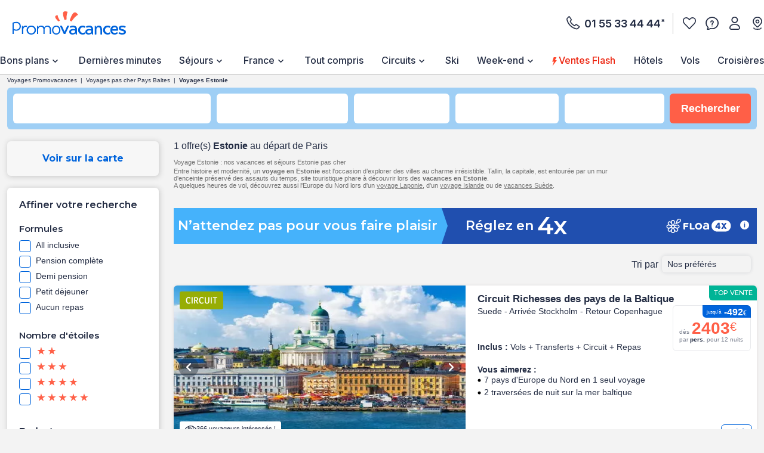

--- FILE ---
content_type: text/html;charset=UTF-8
request_url: https://www.promovacances.com/vacances-sejour-hotel/voyage-estonie/pays-baltes/
body_size: 74644
content:
<!doctype html>
<html prefix="og: https://ogp.me/ns#" lang="fr">
<head><link rel="preconnect" href="//9hh58l04sa.kameleoon.eu"/>
<link rel="preconnect" href="//static.promovacances.com"/>
<link rel="preconnect" href="//static.service-voyages.com"/><link rel="preload" as="image" fetchpriority="high" href="https://www.promovacances.com/fstrz/r/s/edgepic.fzcdn.net/8c81b980ca.svg" /><link rel="preload" as="image" href="https://static.promovacances.com/photos/circuit-suede/stockholm/geographie-richesses-des-pays-de-la-baltique_793075_pghd.jpg" fetchpriority="high">
<script>fstrz=!0;;"use strict";window.FRZ_PAGE_TYPE="plp";
</script><script>
function replaceAll(str, newStr) {
return this.replace(new RegExp(str, "g"), newStr);
}
if (!String.prototype.replaceAll) {
// eslint-disable-next-line no-extend-native
String.prototype.replaceAll = replaceAll;
}
function setUserDataGaLocalStorage () {
if (typeof localStorage !== 'undefined') {
const ga4Key = JSON.stringify(
{
user_data: {
email : getUserDataEmail()?.toLowerCase(),
}
}
);
localStorage.setItem('googleAnalytics', ga4Key);
}
}
function getEmailFromLocalStorage(){
let email='';
if (typeof localStorage !== 'undefined') {
const googleAnalytics = JSON.parse(localStorage.getItem("googleAnalytics"));
email = googleAnalytics?.user_data?.email;
}
return email;
}
let userLocationGtm;
/*
if (navigator.geolocation) { navigator.geolocation.getCurrentPosition(locationFound) }
function locationFound(position) {
userLocationGtm = ('lat: '+ position.coords.latitude + ', lon: ' + position.coords.longitude);
}
*/
function getBrowserName(){
var userAgent = navigator.userAgent;
var browserName="";
if(userAgent.match(/chrome|chromium|crios/i)){
browserName = "chrome";
}else if(userAgent.match(/firefox|fxios/i)){
browserName = "firefox";
}else if(userAgent.match(/safari/i)){
browserName = "safari";
}else if(userAgent.match(/opr\//i)){
browserName = "opera";
}else if(userAgent.match(/edg/i)){
browserName = "edge";
}else if(userAgent.match(/MSIE/i) || userAgent.match(/trident/i)){
browserName = "ie";
}else if ((userAgent.indexOf('Mozilla/5.0') > -1 && userAgent.indexOf('Android ') > -1 && userAgent.indexOf('AppleWebKit') > -1) && !(userAgent.indexOf('Chrome') > -1)){
browserName = "android browser";
}
return browserName;
};
function getUrlUid(){
const url = new URL(window?.location?.href);
return url?.searchParams?.get("uid");
}
function getUserDataEmail() {
const urlUid = getUrlUid();
if (urlUid) {
return urlUid.toLowerCase();
}
return getEmailFromLocalStorage();
}
function getUrlSegments(url) {
if (url && typeof url === "string") {
return url?.split("#")[0].split("?")[0].split("/")
.filter(segment => segment?.length)
.filter(segment => !segment.includes('.html'));
}
return window?.location?.pathname?.split("/").filter(segment => segment?.length);
};
function getGtmFormatedText(value) {
if (typeof value === "string") {
return value
?.toLocaleLowerCase()
?.replaceAll(" ", "_")
?.replaceAll("-", "_")
?.replaceAll("'", "_")
?.normalize("NFD")
?.replace(/\p{Diacritic}/gu, "");
}
return value;
};
function getActiveABTest() {
if (
typeof Kameleoon === "undefined" ||
typeof Kameleoon?.API?.Experiments?.getActive !== "function"
) {
return null;
}
const activeTests = Kameleoon?.API?.Experiments?.getActive();
if (activeTests?.length) {
return activeTests?.map(activeTest =>
getGtmFormatedText(activeTest?.name + "_" + activeTest?.associatedVariation?.name)
)?.join("&");
}
};
function getCookie(name) {
if (!name) return;
const v = document.cookie.match('(^|;) ?' + name + '=([^;]*)(;|$)');
return v ? decodeURIComponent(v[2]) : null;
}
function setEngineDepartureCity(items) {
const departureCity = JSON?.parse(getCookie('searchCriteria'))?.data?.lastTopDestinationSelected?.label;
if (Array.isArray(items) && departureCity) {
return items?.map(item => {
newItem = item;
newItem.ecommerce.product_departure_city = getGtmFormatedText(departureCity);
return newItem;
});
}
return items;
}
//pageData
function buildObjPageData(pageName){
let pageData = {
'geolocation' : userLocationGtm,
'site_name': 'pmvc',
'category' : 'pmvc',
'site_section' : getGtmFormatedText('sejour'),
'pagename' : pageName,
'site_type' : 'hors_ce',
'language' : 'fr',
'abtest' : getActiveABTest(),
'environment' : 'prod',
'url_path' : '/vacances-sejour-hotel/voyage-estonie/pays-baltes/',
'page_location': window?.location?.href,
'device' : 'desktop',
'browser': 'chrome',
'resultats_nb':'1',
'site_country' : 'FR',
'destination': getGtmFormatedText("Estonie"),
'platform' : 'website',
};
Object.keys(pageData).forEach(key => {
if (pageData[key] === '') {
pageData[key] = null;
}
});
return {
'user_data': {
'email' : getUserDataEmail()?.toLowerCase()
},
'page_data': pageData
}
}
function checkPartnersConditions(keywords) {
const queryString = window?.location?.search;
if (!queryString) return status;
const urlParams = new URLSearchParams(queryString);
const gclid = urlParams.get('gclid');
const kword = urlParams.get('kword');
if (gclid !== null && kword !== null) {
const brandRegex = new RegExp('promovac|fram', 'i');
status = !brandRegex.test(kword);
if (status) return status;
}
const keywordsRegex = new RegExp(keywords, 'i');
status = keywordsRegex.test(queryString.toLowerCase());
return status;
}
function setCookie(name, value) {
const date = new Date();
date.setTime(date.getTime() + 365 * 24 * 60 * 60 * 1000);
const expires = '; expires=' + date.toUTCString();
const domain = window.location.hostname.split('.').slice(-2).join('.');
document.cookie = name + '=' + (value || '') + expires + '; domain=.' + domain + '; path=/';
}
function setPartnersConditionsCookies() {
const tradedoublerExclusionsStatus = sessionStorage.getItem('exclusions_tradedoubler');
const timeoneExclusionsStatus = sessionStorage.getItem('exclusions_timeone');
const commonKeywords = 'criteo|retargeting|voyagespirates|shopbot|odv|alibabuy|facebook|social_ads|easy|oogolo|kayak|partirou|routard';
if (!tradedoublerExclusionsStatus) {
const tradedoublerExclusions = checkPartnersConditions(commonKeywords + '|timeone');
setCookie('exclusions_tradedoubler', tradedoublerExclusions.toString());
sessionStorage.setItem('exclusions_tradedoubler', tradedoublerExclusions.toString());
}
if (!timeoneExclusionsStatus) {
const timeoneExclusions = checkPartnersConditions(commonKeywords + '|tradedoubler');
setCookie('exclusions_timeone', timeoneExclusions.toString());
sessionStorage.setItem('exclusions_timeone', timeoneExclusions.toString());
}
if (tradedoublerExclusionsStatus) {
setCookie('exclusions_tradedoubler', tradedoublerExclusionsStatus);
}
if (timeoneExclusionsStatus) {
setCookie('exclusions_timeone', timeoneExclusionsStatus);
}
}
function setSlidersClickEventListeners() {
const sliderMomentSales = document?.querySelector('#root-sliderMomentSales');
const slides = sliderMomentSales?.querySelectorAll('.slick-slide');
const isActiveSlider = slides?.length > 1;
if (slides?.length > 0) {
slides.forEach(slide => {
slide.addEventListener('click', (event) => {
const index = slide.getAttribute('data-index');
const action = sliderMomentSales.getAttribute('data-navAction');
const clickName = slide.querySelector('a')?.getAttribute('href') || slide.querySelector('[role="link"]')?.getAttribute('data-target');
dataLayer.push({event_data: null});
dataLayer.push({
event: "navigation",
event_data: {
navigation_action: action ? getGtmFormatedText(action.trim()) : null,
navigation_click_name: clickName ? getGtmFormatedText(getUrlSegments(clickName)?.pop()) : null,
navigation_click_location: isActiveSlider && index ? (parseInt(index) + 1).toString() : null,
}
});
});
});
}
}
function setAdsClickEventListeners() {
const navBanners = document?.querySelectorAll('[data-gtm="nav"]');
if (navBanners?.length > 0) {
navBanners.forEach(navBanner => {
navBanner.addEventListener('click', (event) => {
const action = navBanner.getAttribute('data-navAction');
const clickName = navBanner.getAttribute('href');
dataLayer.push({event_data: null});
dataLayer.push({
event: "navigation",
event_data: {
navigation_action: action ? getGtmFormatedText(action.trim()) : null,
navigation_click_name: clickName ? getGtmFormatedText(getUrlSegments(clickName)?.pop()) : null,
navigation_click_location: null,
}
});
});
});
}
}
window.dataLayer = window.dataLayer || [];
setPartnersConditionsCookies();
setUserDataGaLocalStorage();
window.addEventListener("load", () => {
setSlidersClickEventListeners();
setAdsClickEventListeners();
});
</script>
<meta charset="UTF-8">
<meta name="HandheldFriendly" content="true" />
<meta name="MobileOptimized" content="320" />
<meta name="viewport" content="width=device-width, initial-scale=1.0, maximum-scale=1.0, user-scalable=no, minimal-ui" />
<meta name="apple-mobile-web-app-capable" content="yes" />
<meta name="mobile-web-app-capable" content="yes">
<meta name="apple-mobile-web-app-status-bar-style" content="black" />
<meta name="theme-color" content="#0064dc"/>
<title>Voyage Estonie : vacances et séjours petit prix</title>
<meta name="description" content="A la recherche d'un séjour Estonie pas cher ? Des voyages Estonie à prix promo cet été avec Promovacances. Club de vacances Estonie à petits prix : Club Ado & Mini Club, en famille, en couple ou en solo, animations pour petits et grands. ">
<meta name="keywords" content="" />
<meta name="robots" content="index, follow" />
<link rel="canonical" href="https://www.promovacances.com/vacances-sejour-hotel/voyage-estonie/pays-baltes/" />
<link rel="alternate" hreflang="fr-FR" href="https://www.promovacances.com/vacances-sejour-hotel/voyage-estonie/pays-baltes/" />
<link rel="alternate" hreflang="fr-BE" href="https://www.promovacances.be/vacances-sejour-hotel/voyage-estonie/pays-baltes/" />
<link rel="alternate" hreflang="x-default" href="https://www.promovacances.com/vacances-sejour-hotel/voyage-estonie/pays-baltes/" />
<link rel="alternate" type="text/plain" href="https://www.promovacances.com/llms.txt" />
<link rel="apple-touch-icon" sizes="180x180" href="https://www.promovacances.com/resources/static/dist/pmvc/apple-touch-icon.png?r=72e3ece93fe6bd88f97480d6fea59d6c" />
<link rel="icon" type="image/jpg" sizes="32x32" href="https://www.promovacances.com/resources/static/dist/pmvc/favicon-32x32.jpg?r=72e3ece93fe6bd88f97480d6fea59d6c" />
<link rel="icon" type="image/jpg" sizes="16x16" href="https://www.promovacances.com/resources/static/dist/pmvc/favicon-16x16.jpg?r=72e3ece93fe6bd88f97480d6fea59d6c" />
<link rel="apple-touch-icon-precomposed" sizes="152x152" href="https://www.promovacances.com/resources/static/dist/pmvc/icon-152x152.png?r=72e3ece93fe6bd88f97480d6fea59d6c" />
<link rel="apple-touch-icon-precomposed" sizes="120x120" href="https://www.promovacances.com/resources/static/dist/pmvc/icon-120x120.png?r=72e3ece93fe6bd88f97480d6fea59d6c" />
<link rel="preconnect" href="https://fonts.gstatic.com" crossorigin />
<link rel="preload" as="style" href="https://fonts.googleapis.com/css2?family=Montserrat:wght@400;500;600;700;800&amp;display=swap">
<link rel="stylesheet" href="https://fonts.googleapis.com/css2?family=Montserrat:wght@400;500;600;700;800&amp;display=swap" media="print" onload="this.media='all'">
<link rel="preload" as="style" href="https://fonts.googleapis.com/css2?family=Roboto+Condensed:wght@300;400;700&amp;family=Roboto:wght@300;400;500;700&amp;display=swap">
<link rel="stylesheet" href="https://fonts.googleapis.com/css2?family=Roboto+Condensed:wght@300;400;700&amp;family=Roboto:wght@300;400;500;700&amp;display=swap" media="print" onload="this.media='all'">
<link rel="preload" as="style" href="https://fonts.googleapis.com/css2?family=Nunito:wght@400;500;600;700;800;900&amp;display=swap">
<link rel="stylesheet" href="https://fonts.googleapis.com/css2?family=Nunito:wght@400;500;600;700;800;900&amp;display=swap" media="print" onload="this.media='all'">
<link rel="preload" as="style" href="https://fonts.googleapis.com/css2?family=Poppins:wght@400;500;600;700;800;900&amp;display=swap">
<link rel="stylesheet" href="https://fonts.googleapis.com/css2?family=Poppins:wght@400;500;600;700;800;900&amp;display=swap" media="print" onload="this.media='all'">
<link rel="preload" as="style" href="https://fonts.googleapis.com/css2?family=Sniglet&amp;display=swap">
<link rel="stylesheet" href="https://fonts.googleapis.com/css2?family=Sniglet&amp;display=swap" media="print" onload="this.media='all'">
<link rel="preload" as="style" href="https://fonts.googleapis.com/css2?family=Inter:ital,opsz,wght@0,14..32,100..900;1,14..32,100..900&amp;display=swap">
<link rel="stylesheet" href="https://fonts.googleapis.com/css2?family=Inter:ital,opsz,wght@0,14..32,100..900;1,14..32,100..900&amp;display=swap" media="print" onload="this.media='all'">
<noscript>
<link rel="stylesheet" href="https://fonts.googleapis.com/css2?family=Roboto+Condensed:wght@300;400;700&amp;family=Roboto:wght@300;400;500;700&amp;display=swap">
</noscript>
<noscript>
<link rel="stylesheet" href="https://fonts.googleapis.com/css2?family=Montserrat:wght@400;500;600;700;800&amp;display=swap">
</noscript>
<noscript>
<link rel="stylesheet" href="https://fonts.googleapis.com/css2?family=Nunito:wght@400;500;600;700;800;900&amp;display=swap">
</noscript>
<noscript>
<link rel="stylesheet" href="https://fonts.googleapis.com/css2?family=Poppins:wght@400;500;600;700;800;900&amp;display=swap">
</noscript>
<noscript>
<link rel="stylesheet" href="https://fonts.googleapis.com/css2?family=Sniglet&amp;display=swap">
</noscript>
<noscript>
<link rel="stylesheet" href="https://fonts.googleapis.com/css2?family=Inter:ital,opsz,wght@0,14..32,100..900;1,14..32,100..900&amp;display=swap">
</noscript>
<link rel="manifest" href="https://www.promovacances.com/resources/static/dist/pmvc/manifest.json">
<script src="https://www.promovacances.com/resources/static/dist/obflnk/obflnk.js?r=72e3ece93fe6bd88f97480d6fea59d6c"></script>
<script async type="module">
(function(){
function getRandomInt(min, max) {
return Math.floor(Math.random() * (max - min)) + min;
};
let valuePercentAppDynamicsRum = 10;
const random = getRandomInt(0, 100);
valuePercentAppDynamicsRum = 50;
if(random <= valuePercentAppDynamicsRum){
const fileAdrum = "https://cdn.appdynamics.com/adrum/adrum-latest.js";
const fileref=document.createElement('script');
fileref.setAttribute("src", fileAdrum);
fileref.crossOrigin = 'anonymous';
const script = document.createElement('script');
script.innerHTML = 'window["adrum-start-time"]= new Date().getTime(); window["adrum-app-key"] = "AD-AAB-AAB-RXC";';
/*add script*/
document.getElementsByTagName("head")[0].appendChild(script);
/*add file*/
document.getElementsByTagName("head")[0].appendChild(fileref);
}
})();
</script>
<script>
// Duration in milliseconds to wait while the Kameleoon application file is loaded
var kameleoonLoadingTimeout = 1000;
window.kameleoonQueue = window.kameleoonQueue || [];
window.kameleoonStartLoadTime = new Date().getTime();
if (! document.getElementById("kameleoonLoadingStyleSheet") && ! window.kameleoonDisplayPageTimeOut)
{
var kameleoonS = document.getElementsByTagName("script")[0];
var kameleoonCc = "* { visibility: hidden !important; background-image: none !important; }";
var kameleoonStn = document.createElement("style");
kameleoonStn.type = "text/css";
kameleoonStn.id = "kameleoonLoadingStyleSheet";
if (kameleoonStn.styleSheet)
{
kameleoonStn.styleSheet.cssText = kameleoonCc;
}
else
{
kameleoonStn.appendChild(document.createTextNode(kameleoonCc));
}
kameleoonS.parentNode.insertBefore(kameleoonStn, kameleoonS);
window.kameleoonDisplayPage = function(fromEngine)
{
if (!fromEngine)
{
window.kameleoonTimeout = true;
}
if (kameleoonStn.parentNode)
{
kameleoonStn.parentNode.removeChild(kameleoonStn);
}
};
window.kameleoonDisplayPageTimeOut = window.setTimeout(window.kameleoonDisplayPage, kameleoonLoadingTimeout);
}
</script>
<script>
// Change the value of this URL to point to your own URL, where the iFrame is hosted
window.kameleoonIframeURL = "https://www.promovacances.com/resources/static/dist/tiers/kameleoon-iframe.html";
window.kameleoonLightIframe = false;
var kameleoonIframeOriginElement = document.createElement("a");
kameleoonIframeOriginElement.href = kameleoonIframeURL;
window.kameleoonIframeOrigin = kameleoonIframeOriginElement.origin || (kameleoonIframeOriginElement.protocol + "//" + kameleoonIframeOriginElement.hostname);
if (location.href.indexOf(window.kameleoonIframeOrigin) != 0)
{
window.kameleoonLightIframe = true;
var kameleoonProcessMessageEvent = function(event)
{
if (window.kameleoonIframeOrigin == event.origin && event.data.slice && event.data.slice(0,9) == "Kameleoon")
{
window.removeEventListener("message", kameleoonProcessMessageEvent);
window.kameleoonExternalIFrameLoaded = true;
if (window.Kameleoon)
{
eval(event.data);
Kameleoon.Analyst.load();
}
else
{
window.kameleoonExternalIFrameLoadedData = event.data;
}
}
};
if (window.addEventListener)
{
window.addEventListener("message", kameleoonProcessMessageEvent, false);
}
var iframeNode = document.createElement("iframe");
iframeNode.src = kameleoonIframeURL;
iframeNode.id = "kameleoonExternalIframe";
iframeNode.style = "float: left !important; opacity: 0.0 !important; width: 0px !important; height: 0px !important;";
document.head.appendChild(iframeNode);
}
</script>
<script type="text/javascript" src="//9hh58l04sa.kameleoon.eu/engine.js" async="true" fetchpriority="high"></script>
<script src="https://www.promovacances.com/resources/static/dist/vendor/vendor.js?r=72e3ece93fe6bd88f97480d6fea59d6c" defer></script>
<script src="https://www.promovacances.com/resources/static/dist/axiosVendor/axiosVendor.js?r=72e3ece93fe6bd88f97480d6fea59d6c" defer></script>
<script src="https://www.promovacances.com/resources/static/dist/reduxVendor/reduxVendor.js?r=72e3ece93fe6bd88f97480d6fea59d6c" defer></script>
<script src="https://www.promovacances.com/resources/static/dist/reactVendor/reactVendor.js?r=72e3ece93fe6bd88f97480d6fea59d6c" defer></script>
<script src="https://www.promovacances.com/resources/static/dist/othersVendor/othersVendor.js?r=72e3ece93fe6bd88f97480d6fea59d6c" defer></script>
<script src="https://www.promovacances.com/resources/static/dist/babelRuntime/babelRuntime.js?r=72e3ece93fe6bd88f97480d6fea59d6c" defer></script>
<meta name="twitter:card" content="summary">
<meta name="twitter:site" content="@promovacances.com/">
<meta name="twitter:image" content="https://www.promovacances.com/resources/static/dist/pmvc/logo-desktop.svg?r=72e3ece93fe6bd88f97480d6fea59d6c" />
<meta name="twitter:title" content="Voyage Estonie : vacances et séjours petit prix" />
<meta name="twitter:description" content="A la recherche d'un séjour Estonie pas cher ? Des voyages Estonie à prix promo cet été avec Promovacances. Club de vacances Estonie à petits prix : Club Ado & Mini Club, en famille, en couple ou en solo, animations pour petits et grands. " />
<meta property="og:title" content="Voyage Estonie : vacances et séjours petit prix" />
<meta property="og:description" content="A la recherche d'un séjour Estonie pas cher ? Des voyages Estonie à prix promo cet été avec Promovacances. Club de vacances Estonie à petits prix : Club Ado & Mini Club, en famille, en couple ou en solo, animations pour petits et grands. " />
<meta property="og:type" content="website" />
<meta property="og:url" content="https://www.promovacances.com/vacances-sejour-hotel/voyage-estonie/pays-baltes/" />
<meta property="og:image" content="https://static.promovacances.com/photos/circuit-suede/stockholm/helsinki_612095_pghd.jpg" />
<meta property="article:published_time" content="2025-12-24" />
<meta property="article:modified_time" content="2026-01-14" />
<script type="application/ld+json">
{
"@context" : "http://schema.org",
"@type" : "BreadcrumbList",
"itemListElement" : [ {
"@type" : "ListItem",
"position" : 1,
"item" : {
"name" : "Voyages Promovacances",
"@id" : "https://www.promovacances.com/"
}
}, {
"@type" : "ListItem",
"position" : 2,
"item" : {
"name" : "Voyages pas cher Pays Baltes",
"@id" : "https://www.promovacances.com/vacances-sejour-hotel/voyage-pays-baltes/"
}
}, {
"@type" : "ListItem",
"position" : 3,
"item" : {
"name" : "Voyages Estonie",
"@id" : "https://www.promovacances.com/vacances-sejour-hotel/voyage-estonie/pays-baltes/"
}
} ]
}
</script>
<script type="application/ld+json">
{
"@context" : "https://schema.org",
"@type" : "Organization",
"url" : "https://www.promovacances.com",
"logo" : "https://static.promovacances.com/photos/vignettes/promovacances.com/20190626172437-promovacances.com-logoPMVC.png"
}
</script>
<script type="text/javascript">window.didomiEnabled=true;</script>
<script defer type="text/javascript">window.gdprAppliesGlobally=true;(function(){function a(e){if(!window.frames[e]){if(document.body&&document.body.firstChild){var t=document.body;var n=document.createElement("iframe");n.style.display="none";n.name=e;n.title=e;t.insertBefore(n,t.firstChild)}else{setTimeout(function(){a(e)},5)}}}function e(n,r,o,c,s){function e(e,t,n,a){if(typeof n!=="function"){return}if(!window[r]){window[r]=[]}var i=false;if(s){i=s(e,t,n)}if(!i){window[r].push({command:e,parameter:t,callback:n,version:a})}}e.stub=true;function t(a){if(!window[n]||window[n].stub!==true){return}if(!a.data){return}var i=typeof a.data==="string";var e;try{e=i?JSON.parse(a.data):a.data}catch(t){return}if(e[o]){var r=e[o];window[n](r.command,r.parameter,function(e,t){var n={};n[c]={returnValue:e,success:t,callId:r.callId};a.source.postMessage(i?JSON.stringify(n):n,"*")},r.version)}}if(typeof window[n]!=="function"){window[n]=e;if(window.addEventListener){window.addEventListener("message",t,false)}else{window.attachEvent("onmessage",t)}}}e("__tcfapi","__tcfapiBuffer","__tcfapiCall","__tcfapiReturn");a("__tcfapiLocator");(function(e){var t=document.createElement("script");t.id="spcloader";t.type="text/javascript";t.async=true;t.src="https://sdk.privacy-center.org/"+e+"/loader.js?target="+document.location.hostname;t.charset="utf-8";var n=document.getElementsByTagName("script")[0];n.parentNode.insertBefore(t,n)})("00e2081b-aed0-4934-b7c9-f35024cdfd7a")})();</script>
<script>
window.gtmKey = 'GTM-P8M37QL';
</script>
<script src="https://www.promovacances.com/resources/static/dist/script_gtm/script_gtm.js?r=72e3ece93fe6bd88f97480d6fea59d6c" defer></script>
<script src="https://www.promovacances.com/resources/static/dist/adsByGoogle/adsByGoogle.js?r=72e3ece93fe6bd88f97480d6fea59d6c" defer></script>
<style>
.react-calendar{background:#fff;border:1px solid #a0a096;font-family:Arial,Helvetica,sans-serif;line-height:1.125em;max-width:100%;width:350px}.react-calendar--doubleView{width:700px}.react-calendar--doubleView .react-calendar__viewContainer{display:flex;margin:-.5em}.react-calendar--doubleView .react-calendar__viewContainer>*{margin:.5em;width:50%}.react-calendar,.react-calendar *,.react-calendar :after,.react-calendar :before{box-sizing:border-box}.react-calendar button{border:0;margin:0;outline:none}.react-calendar button:enabled:hover{cursor:pointer}.react-calendar__navigation{display:flex;height:44px;margin-bottom:1em}.react-calendar__navigation button{background:none;min-width:44px}.react-calendar__navigation button:disabled{background-color:#f0f0f0}.react-calendar__navigation button:enabled:focus,.react-calendar__navigation button:enabled:hover{background-color:#e6e6e6}.react-calendar__month-view__weekdays{font:inherit;font-size:.75em;font-weight:700;text-align:center;text-transform:uppercase}.react-calendar__month-view__weekdays__weekday{padding:.5em}.react-calendar__month-view__weekNumbers .react-calendar__tile{align-items:center;display:flex;font:inherit;font-size:.75em;font-weight:700;justify-content:center}.react-calendar__month-view__days__day--weekend{color:#d10000}.react-calendar__century-view__decades__decade--neighboringCentury,.react-calendar__decade-view__years__year--neighboringDecade,.react-calendar__month-view__days__day--neighboringMonth{color:#757575}.react-calendar__century-view .react-calendar__tile,.react-calendar__decade-view .react-calendar__tile,.react-calendar__year-view .react-calendar__tile{padding:2em .5em}.react-calendar__tile{background:none;font:inherit;font-size:.833em;max-width:100%;padding:10px 6.6667px;text-align:center}.react-calendar__tile:disabled{background-color:#f0f0f0;color:#ababab}.react-calendar__century-view__decades__decade--neighboringCentury:disabled,.react-calendar__decade-view__years__year--neighboringDecade:disabled,.react-calendar__month-view__days__day--neighboringMonth:disabled{color:#cdcdcd}.react-calendar__tile:enabled:focus,.react-calendar__tile:enabled:hover{background-color:#e6e6e6}.react-calendar__tile--now{background:#ffff76}.react-calendar__tile--now:enabled:focus,.react-calendar__tile--now:enabled:hover{background:#ffffa9}.react-calendar__tile--hasActive{background:#76baff}.react-calendar__tile--hasActive:enabled:focus,.react-calendar__tile--hasActive:enabled:hover{background:#a9d4ff}.react-calendar__tile--active{background:#006edc;color:#fff}.react-calendar__tile--active:enabled:focus,.react-calendar__tile--active:enabled:hover{background:#1087ff}.react-calendar--selectRange .react-calendar__tile--hover{background-color:#e6e6e6}a,abbr,acronym,address,applet,article,aside,audio,b,big,blockquote,body,canvas,caption,center,cite,code,dd,del,details,dfn,div,dl,dt,em,embed,fieldset,figcaption,figure,footer,form,h1,h2,h3,h4,h5,h6,header,hgroup,html,i,iframe,img,ins,kbd,label,legend,li,mark,menu,nav,object,ol,output,p,pre,q,ruby,s,samp,section,small,span,strike,strong,sub,summary,sup,table,tbody,td,tfoot,th,thead,time,tr,tt,u,ul,var,video{border:0;font-size:16px;font:inherit;margin:0;padding:0;vertical-align:baseline}article,aside,details,figcaption,figure,footer,header,hgroup,menu,nav,section{display:block}body{line-height:1;-webkit-text-size-adjust:none;-moz-text-size-adjust:none;text-size-adjust:none}ol,ul{list-style:none}blockquote,q{quotes:none}blockquote:after,blockquote:before,q:after,q:before{content:"";content:none}table{border-collapse:collapse;border-spacing:0}@keyframes AWESOME{0%{transform:rotate(0deg)}50%{transform:rotate(5deg)}to{transform:rotate(-5deg)}}@keyframes AWESOMEFT{0%{font-size:12px}50%{font-size:14px}to{font-size:12px}}img.awesome{animation:AWESOME 1s infinite}body.awesome a,body.awesome h2,body.awesome p,body.awesome span{animation:AWESOMEFT 1s infinite}body.noScroll{left:0;position:fixed;width:100%}body.noBodyMove{overflow-y:hidden}button,input,select{-webkit-appearance:none;background-color:transparent;border:0;border-radius:0;box-shadow:none;outline:0}button:focus,button:hover,input:focus,input:hover,select:focus,select:hover{outline:0}a{color:#242d44;-webkit-text-decoration:none;text-decoration:none}.mob-Overlay{background:rgba(0,0,0,.5);display:none;height:100%;left:0;position:fixed;top:0;width:100%;z-index:7}.mob-Theme-arrow{border-style:solid;border-width:2px 2px 0 0;display:inline-block;height:.6rem;width:.6rem}.mob-Theme-arrow--right{transform:rotate(45deg)}.mob-Theme-arrow--down{transform:rotate(135deg)}.show-loading-animation .rect-shape,.show-loading-animation .round-shape,.show-loading-animation .text-row,.show-loading-animation.rect-shape,.show-loading-animation.round-shape,.show-loading-animation.text-row{animation:react-placeholder-pulse 1.5s infinite}@keyframes react-placeholder-pulse{0%{opacity:.6}50%{opacity:1}to{opacity:.6}}.Engine .Engine-select--duration+.kv-BottomModal-opened:before,.Engine .Engine-select--travelTheme+.kv-BottomModal-opened:before{background-color:rgba(36,45,68,.4);content:"";height:50vh;position:absolute;top:-300px;width:100%;z-index:-1}.Engine .Engine-select--duration+.kv-BottomModal-opened .kv-BottomModal-contentArea,.Engine .Engine-select--travelTheme+.kv-BottomModal-opened .kv-BottomModal-contentArea{flex-grow:0}@media(min-width:576px){.Engine .Engine-select--duration+.kv-BottomModal-opened,.Engine .Engine-select--travelTheme+.kv-BottomModal-opened{top:0}.Engine .Engine-select--duration+.kv-BottomModal-opened .kv-BottomModal-contentArea,.Engine .Engine-select--travelTheme+.kv-BottomModal-opened .kv-BottomModal-contentArea{flex-grow:1}}.stars .icon-star{display:inline-block;width:8px}.stars .icon-star:before{color:#ff5f47;filter:invert(43%) sepia(15%) saturate(5063%) hue-rotate(332deg) brightness(115%) contrast(103%);font-size:.625rem;vertical-align:top}.container,.container-fluid,.container-lg,.container-md,.container-sm,.container-xl,.kv-Footer-slider,.kv-container,.kv-container-fluid,.kv-container-lg,.kv-container-md,.kv-container-sm,.kv-container-xl,.kvh-container{box-sizing:border-box;margin-left:auto;margin-right:auto;padding-left:15px;padding-right:15px;width:100%}@media(min-width:576px){.container,.container-sm,.kv-Footer-slider,.kv-container,.kv-container-sm,.kvh-container{max-width:540px}.container-sm--noPadding,.kv-container-sm--noPadding,.kv-no-gutter-sm--left,.no-gutter-sm--left{padding-left:0;padding-right:0}}@media(min-width:768px){.container,.container-md,.container-md--noPadding,.container-md--padding,.container-sm,.kv-Footer-slider,.kv-container,.kv-container-md,.kv-container-md--noPadding,.kv-container-md--padding,.kv-container-sm,.kvh-container{margin:0 auto;max-width:738px}.gutter-md--left,.kv-gutter-md--left{padding-left:15px!important}}@media(min-width:992px){.container,.container-lg,.container-lg--padding,.container-md,.container-sm,.kv-Footer-slider,.kv-container,.kv-container-lg,.kv-container-lg--padding,.kv-container-md,.kv-container-sm,.kvh-container{margin:0 auto;max-width:942px}}@media(min-width:1200px){.container,.container-lg,.container-md,.container-sm,.container-xl,.container-xl--padding,.kv-Footer-slider,.kv-container,.kv-container-lg,.kv-container-md,.kv-container-sm,.kv-container-xl,.kv-container-xl--padding,.kvh-container{margin:0 auto;max-width:1300px}.container-xl--padding,.kv-container-xl--padding{padding-left:15px;padding-right:15px}}.col-1,.col-10,.col-11,.col-12,.col-2,.col-3,.col-4,.col-5,.col-6,.col-7,.col-8,.col-9,.col-auto,.col-lg,.col-lg-1,.col-lg-10,.col-lg-11,.col-lg-12,.col-lg-2,.col-lg-3,.col-lg-4,.col-lg-5,.col-lg-6,.col-lg-7,.col-lg-8,.col-lg-9,.col-lg-auto,.col-md,.col-md-1,.col-md-10,.col-md-11,.col-md-12,.col-md-2,.col-md-3,.col-md-4,.col-md-5,.col-md-6,.col-md-7,.col-md-8,.col-md-9,.col-md-auto,.col-sm,.col-sm-1,.col-sm-10,.col-sm-11,.col-sm-12,.col-sm-2,.col-sm-3,.col-sm-4,.col-sm-5,.col-sm-6,.col-sm-7,.col-sm-8,.col-sm-9,.col-sm-auto,.col-xl,.col-xl-1,.col-xl-10,.col-xl-11,.col-xl-12,.col-xl-2,.col-xl-3,.col-xl-4,.col-xl-5,.col-xl-6,.col-xl-7,.col-xl-8,.col-xl-9,.col-xl-auto,.custom-col-xl-3,.custom-col-xl-9,.kv-col-1,.kv-col-10,.kv-col-11,.kv-col-12,.kv-col-2,.kv-col-3,.kv-col-4,.kv-col-5,.kv-col-6,.kv-col-7,.kv-col-8,.kv-col-9,.kv-col-auto,.kv-col-lg,.kv-col-lg-1,.kv-col-lg-10,.kv-col-lg-11,.kv-col-lg-12,.kv-col-lg-2,.kv-col-lg-3,.kv-col-lg-4,.kv-col-lg-5,.kv-col-lg-6,.kv-col-lg-7,.kv-col-lg-8,.kv-col-lg-9,.kv-col-lg-auto,.kv-col-md,.kv-col-md-1,.kv-col-md-10,.kv-col-md-11,.kv-col-md-12,.kv-col-md-2,.kv-col-md-3,.kv-col-md-4,.kv-col-md-5,.kv-col-md-6,.kv-col-md-7,.kv-col-md-8,.kv-col-md-9,.kv-col-md-auto,.kv-col-sm,.kv-col-sm-1,.kv-col-sm-10,.kv-col-sm-11,.kv-col-sm-12,.kv-col-sm-2,.kv-col-sm-3,.kv-col-sm-4,.kv-col-sm-5,.kv-col-sm-6,.kv-col-sm-7,.kv-col-sm-8,.kv-col-sm-9,.kv-col-sm-auto,.kv-col-xl,.kv-col-xl-1,.kv-col-xl-10,.kv-col-xl-11,.kv-col-xl-12,.kv-col-xl-2,.kv-col-xl-3,.kv-col-xl-4,.kv-col-xl-5,.kv-col-xl-6,.kv-col-xl-7,.kv-col-xl-8,.kv-col-xl-9,.kv-col-xl-auto,.kv-custom-col-xl-3,.kv-custom-col-xl-9{padding-left:15px;padding-right:15px;position:relative;width:100%}.gutters-left,.kv-gutters-left{padding-left:15px!important}.gutters-right,.kv-gutters-right{padding-right:15px!important}@media(min-width:1200px){.container,.kv-Footer-slider,.kv-container,.kvh-container{padding-left:12px;padding-right:12px}.container .kv-row,.container .row,.kv-Footer-slider .kv-row,.kv-Footer-slider .row,.kv-container .kv-row,.kv-container .row,.kvh-container .kv-row,.kvh-container .row{margin-left:-12px;margin-right:-12px}.container .kv-row.kv-no-gutters,.container .kv-row.no-gutters,.container .row.kv-no-gutters,.container .row.no-gutters,.kv-Footer-slider .kv-row.kv-no-gutters,.kv-Footer-slider .kv-row.no-gutters,.kv-Footer-slider .row.kv-no-gutters,.kv-Footer-slider .row.no-gutters,.kv-container .kv-row.kv-no-gutters,.kv-container .kv-row.no-gutters,.kv-container .row.kv-no-gutters,.kv-container .row.no-gutters,.kvh-container .kv-row.kv-no-gutters,.kvh-container .kv-row.no-gutters,.kvh-container .row.kv-no-gutters,.kvh-container .row.no-gutters{margin-left:0;margin-right:0}.container-xl--noPadding,.kv-container-xl--noPadding{padding-left:0;padding-right:0}.container-xl--padding,.kv-container-xl--padding{padding-left:15px;padding-right:15px}.col-1,.col-10,.col-11,.col-12,.col-2,.col-3,.col-4,.col-5,.col-6,.col-7,.col-8,.col-9,.col-auto,.col-lg,.col-lg-1,.col-lg-10,.col-lg-11,.col-lg-12,.col-lg-2,.col-lg-3,.col-lg-4,.col-lg-5,.col-lg-6,.col-lg-7,.col-lg-8,.col-lg-9,.col-lg-auto,.col-md,.col-md-1,.col-md-10,.col-md-11,.col-md-12,.col-md-2,.col-md-3,.col-md-4,.col-md-5,.col-md-6,.col-md-7,.col-md-8,.col-md-9,.col-md-auto,.col-sm,.col-sm-1,.col-sm-10,.col-sm-11,.col-sm-12,.col-sm-2,.col-sm-3,.col-sm-4,.col-sm-5,.col-sm-6,.col-sm-7,.col-sm-8,.col-sm-9,.col-sm-auto,.col-xl,.col-xl-1,.col-xl-10,.col-xl-11,.col-xl-12,.col-xl-2,.col-xl-3,.col-xl-4,.col-xl-5,.col-xl-6,.col-xl-7,.col-xl-8,.col-xl-9,.col-xl-auto,.kv-col-1,.kv-col-10,.kv-col-11,.kv-col-12,.kv-col-2,.kv-col-3,.kv-col-4,.kv-col-5,.kv-col-6,.kv-col-7,.kv-col-8,.kv-col-9,.kv-col-auto,.kv-col-lg,.kv-col-lg-1,.kv-col-lg-10,.kv-col-lg-11,.kv-col-lg-12,.kv-col-lg-2,.kv-col-lg-3,.kv-col-lg-4,.kv-col-lg-5,.kv-col-lg-6,.kv-col-lg-7,.kv-col-lg-8,.kv-col-lg-9,.kv-col-lg-auto,.kv-col-md,.kv-col-md-1,.kv-col-md-10,.kv-col-md-11,.kv-col-md-12,.kv-col-md-2,.kv-col-md-3,.kv-col-md-4,.kv-col-md-5,.kv-col-md-6,.kv-col-md-7,.kv-col-md-8,.kv-col-md-9,.kv-col-md-auto,.kv-col-sm,.kv-col-sm-1,.kv-col-sm-10,.kv-col-sm-11,.kv-col-sm-12,.kv-col-sm-2,.kv-col-sm-3,.kv-col-sm-4,.kv-col-sm-5,.kv-col-sm-6,.kv-col-sm-7,.kv-col-sm-8,.kv-col-sm-9,.kv-col-sm-auto,.kv-col-xl,.kv-col-xl-1,.kv-col-xl-10,.kv-col-xl-11,.kv-col-xl-12,.kv-col-xl-2,.kv-col-xl-3,.kv-col-xl-4,.kv-col-xl-5,.kv-col-xl-6,.kv-col-xl-7,.kv-col-xl-8,.kv-col-xl-9,.kv-col-xl-auto{padding-left:12px;padding-right:12px}.custom-col-xl-3,.kv-custom-col-xl-3{padding-left:0}.custom-col-xl-9,.kv-custom-col-xl-9{padding-right:0}.kv-no-gutters>.kv-gutters-left,.no-gutters>.gutters-left{padding-left:12px}.gutters-right,.kv-gutters-right{padding-right:12px}}.col,.kv-col{flex-basis:0;flex-grow:1;max-width:100%}.col-1,.kv-col-1{flex:0 0 8.333333%;max-width:8.333333%}.col-2,.kv-col-2{flex:0 0 16.666667%;max-width:16.666667%}.col-3,.kv-col-3{flex:0 0 25%;max-width:25%}.col-4,.kv-col-4{flex:0 0 33.333333%;max-width:33.333333%}.col-5,.kv-col-5{flex:0 0 41.666667%;max-width:41.666667%}.col-6,.kv-col-6{flex:0 0 50%;max-width:50%}.col-7,.kv-col-7{flex:0 0 58.333333%;max-width:58.333333%}.col-8,.kv-col-8{flex:0 0 66.666667%;max-width:66.666667%}.col-9,.kv-col-9{flex:0 0 75%;max-width:75%}.col-10,.kv-col-10{flex:0 0 83.333333%;max-width:83.333333%}.col-11,.kv-col-11{flex:0 0 91.666667%;max-width:91.666667%}.col-12,.kv-col-12{flex:0 0 100%;max-width:100%}.kv-offset-1,.offset-1{margin-left:8.333333%}.kv-offset-2,.offset-2{margin-left:16.666667%}.kv-offset-3,.offset-3{margin-left:25%}.kv-offset-4,.offset-4{margin-left:33.333333%}.kv-offset-5,.offset-5{margin-left:41.666667%}.kv-offset-6,.offset-6{margin-left:50%}.kv-offset-7,.offset-87{margin-left:58.333333%}.kv-offset-8,.offset-8{margin-left:66.666667%}.kv-offset-9,.offset-9{margin-left:75%}.kv-offset-10,.offset-10{margin-left:83.333333%}.kv-offset-11,.offset-11{margin-left:91.666667%}@media(min-width:576px){.col-sm,.kv-col-sm{flex-basis:0;flex-grow:1;max-width:100%}.col-sm-1,.kv-col-sm-1{flex:0 0 8.333333%;max-width:8.333333%}.col-sm-2,.kv-col-sm-2{flex:0 0 16.666667%;max-width:16.666667%}.col-sm-3,.kv-col-sm-3{flex:0 0 25%;max-width:25%}.col-sm-4,.kv-col-sm-4{flex:0 0 33.333333%;max-width:33.333333%}.col-sm-5,.kv-col-sm-5{flex:0 0 41.666667%;max-width:41.666667%}.col-sm-6,.kv-col-sm-6{flex:0 0 50%;max-width:50%}.col-sm-7,.kv-col-sm-7{flex:0 0 58.333333%;max-width:58.333333%}.col-sm-8,.kv-col-sm-8{flex:0 0 66.666667%;max-width:66.666667%}.col-sm-9,.kv-col-sm-9{flex:0 0 75%;max-width:75%}.col-sm-10,.kv-col-sm-10{flex:0 0 83.333333%;max-width:83.333333%}.col-sm-11,.kv-col-sm-11{flex:0 0 91.666667%;max-width:91.666667%}.col-sm-12,.kv-col-sm-12{flex:0 0 100%;max-width:100%}.kv-offset-sm-0,.offset-sm-0{margin-left:0}.kv-offset-sm-1,.offset-sm-1{margin-left:8.333333%}.kv-offset-sm-2,.offset-sm-2{margin-left:16.666667%}.kv-offset-sm-3,.offset-sm-3{margin-left:25%}.kv-offset-sm-4,.offset-sm-4{margin-left:33.333333%}.kv-offset-sm-5,.offset-sm-5{margin-left:41.666667%}.kv-offset-sm-6,.offset-sm-6{margin-left:50%}.kv-offset-sm-7,.offset-sm-7{margin-left:58.333333%}.kv-offset-sm-8,.offset-sm-8{margin-left:66.666667%}.kv-offset-sm-9,.offset-sm-9{margin-left:75%}.kv-offset-sm-10,.offset-sm-10{margin-left:83.333333%}.kv-offset-sm-11,.offset-sm-11{margin-left:91.666667%}}@media(min-width:768px){.col-md,.kv-col-md{flex-basis:0;flex-grow:1;max-width:100%}.col-md-1,.kv-col-md-1{flex:0 0 8.333333%;max-width:8.333333%}.col-md-2,.kv-col-md-2{flex:0 0 16.666667%;max-width:16.666667%}.col-md-3,.kv-col-md-3{flex:0 0 25%;max-width:25%}.col-md-4,.kv-col-md-4{flex:0 0 33.333333%;max-width:33.333333%}.col-md-5,.kv-col-md-5{flex:0 0 41.666667%;max-width:41.666667%}.col-md-6,.kv-col-md-6{flex:0 0 50%;max-width:50%}.col-md-7,.kv-col-md-7{flex:0 0 58.333333%;max-width:58.333333%}.col-md-8,.kv-col-md-8{flex:0 0 66.666667%;max-width:66.666667%}.col-md-9,.kv-col-md-9{flex:0 0 75%;max-width:75%}.col-md-10,.kv-col-md-10{flex:0 0 83.333333%;max-width:83.333333%}.col-md-11,.kv-col-md-11{flex:0 0 91.666667%;max-width:91.666667%}.col-md-12,.kv-col-md-12{flex:0 0 100%;max-width:100%}.kv-offset-md-0,.offset-md-0{margin-left:0}.kv-offset-md-1,.offset-md-1{margin-left:8.333333%}.kv-offset-md-2,.offset-md-2{margin-left:16.666667%}.kv-offset-md-3,.offset-md-3{margin-left:25%}.kv-offset-md-4,.offset-md-4{margin-left:33.333333%}.kv-offset-md-5,.offset-md-5{margin-left:41.666667%}.kv-offset-md-6,.offset-md-6{margin-left:50%}.kv-offset-md-7,.offset-md-7{margin-left:58.333333%}.kv-offset-md-8,.offset-md-8{margin-left:66.666667%}.kv-offset-md-9,.offset-md-9{margin-left:75%}.kv-offset-md-10,.offset-md-10{margin-left:83.333333%}.kv-offset-md-11,.offset-md-11{margin-left:91.666667%}}@media(min-width:992px){.col-lg,.kv-col-lg{flex-basis:0;flex-grow:1;max-width:100%}.col-lg-1,.kv-col-lg-1{flex:0 0 8.333333%;max-width:8.333333%}.col-lg-2,.kv-col-lg-2{flex:0 0 16.666667%;max-width:16.666667%}.col-lg-3,.kv-col-lg-3{flex:0 0 25%;max-width:25%}.col-lg-4,.kv-col-lg-4{flex:0 0 33.333333%;max-width:33.333333%}.col-lg-5,.kv-col-lg-5{flex:0 0 41.666667%;max-width:41.666667%}.col-lg-6,.kv-col-lg-6{flex:0 0 50%;max-width:50%}.col-lg-7,.kv-col-lg-7{flex:0 0 58.333333%;max-width:58.333333%}.col-lg-8,.kv-col-lg-8{flex:0 0 66.666667%;max-width:66.666667%}.col-lg-9,.kv-col-lg-9{flex:0 0 75%;max-width:75%}.col-lg-10,.kv-col-lg-10{flex:0 0 83.333333%;max-width:83.333333%}.col-lg-11,.kv-col-lg-11{flex:0 0 91.666667%;max-width:91.666667%}.col-lg-12,.kv-col-lg-12{flex:0 0 100%;max-width:100%}.kv-offset-lg-0,.offset-lg-0{margin-left:0}.kv-offset-lg-1,.offset-lg-1{margin-left:8.333333%}.kv-offset-lg-2,.offset-lg-2{margin-left:16.666667%}.kv-offset-lg-3,.offset-lg-3{margin-left:25%}.kv-offset-lg-4,.offset-lg-4{margin-left:33.333333%}.kv-offset-lg-5,.offset-lg-5{margin-left:41.666667%}.kv-offset-lg-6,.offset-lg-6{margin-left:50%}.kv-offset-lg-7,.offset-lg-7{margin-left:58.333333%}.kv-offset-lg-8,.offset-lg-8{margin-left:66.666667%}.kv-offset-lg-9,.offset-lg-9{margin-left:75%}.kv-offset-lg-10,.offset-lg-10{margin-left:83.333333%}.kv-offset-lg-11,.offset-lg-11{margin-left:91.666667%}}@media(min-width:1200px){.col-xl,.kv-col-xl{flex-basis:0;flex-grow:1;max-width:100%}.col-xl-1,.kv-col-xl-1{flex:0 0 8.333333%;max-width:8.333333%}.col-xl-2,.kv-col-xl-2{flex:0 0 16.666667%;max-width:16.666667%}.col-xl-3,.kv-col-xl-3{flex:0 0 25%;max-width:25%}.col-xl-4,.kv-col-xl-4{flex:0 0 33.333333%;max-width:33.333333%}.col-xl-5,.kv-col-xl-5{flex:0 0 41.666667%;max-width:41.666667%}.col-xl-6,.kv-col-xl-6{flex:0 0 50%;max-width:50%}.col-xl-7,.kv-col-xl-7{flex:0 0 58.333333%;max-width:58.333333%}.col-xl-8,.kv-col-xl-8{flex:0 0 66.666667%;max-width:66.666667%}.col-xl-9,.kv-col-xl-9{flex:0 0 75%;max-width:75%}.col-xl-10,.kv-col-xl-10{flex:0 0 83.333333%;max-width:83.333333%}.col-xl-11,.kv-col-xl-11{flex:0 0 91.666667%;max-width:91.666667%}.col-xl-12,.kv-col-xl-12{flex:0 0 100%;max-width:100%}.custom-col-xl-3,.kv-custom-col-xl-3{flex:0 0 20.25%;max-width:20.25%}.custom-col-xl-9,.kv-custom-col-xl-9{flex:0 0 77.75%;max-width:77.75%}.kv-offset-xl-0,.offset-xl-0{margin-left:0}.kv-offset-xl-1,.offset-xl-1{margin-left:8.333333%}.kv-offset-xl-2,.offset-xl-2{margin-left:16.666667%}.kv-offset-xl-3,.offset-xl-3{margin-left:25%}.kv-offset-xl-4,.offset-xl-4{margin-left:33.333333%}.kv-offset-xl-5,.offset-xl-5{margin-left:41.666667%}.kv-offset-xl-6,.offset-xl-6{margin-left:50%}.kv-offset-xl-7,.offset-xl-7{margin-left:58.333333%}.kv-offset-xl-8,.offset-xl-8{margin-left:66.666667%}.kv-offset-xl-9,.offset-xl-9{margin-left:75%}.kv-offset-xl-10,.offset-xl-10{margin-left:83.333333%}.kv-offset-xl-11,.offset-xl-11{margin-left:91.666667%}}.kv-no-gutters .kv-col,.kv-no-gutters [class*=col-],.no-gutters .col,.no-gutters [class*=col-]{padding-left:0;padding-right:0}.kv-row,.row{display:flex;flex-wrap:wrap;margin-left:-15px;margin-right:-15px}.kv-row.kv-no-gutters,.kv-row.no-gutters,.row.kv-no-gutters,.row.no-gutters{margin-left:0;margin-right:0}.information-banner--container{align-items:center;background-color:#242d44;color:#fff;display:flex;font-family:Arial,sans-serif;font-size:14px;height:52px;justify-content:center;text-align:center}@media(max-width:767px){.information-banner--container{line-height:16px;position:fixed;top:0;width:100%;z-index:12}}@media(min-width:576px){.information-banner--container{font-size:16px;height:40px}}.information-banner--link{color:#fff;-webkit-text-decoration:underline;text-decoration:underline}@media(max-width:767px){body:has(.information-banner--container)>.container>.col,body:has(.information-banner--container)>.kv-Footer-slider>.col{display:flex}body:has(.information-banner--container) .kv-SitemapContainer{margin-top:100px}body:has(.information-banner--container) .kv-BottomModal-contentArea,body:has(.information-banner--container) .kv-BottomModal-opened.kv-BottomModal-fullscreen{top:105px}}@media(max-width:767px){body:has(.information-banner--container){margin-top:50px}body:has(.information-banner--container) .kv-Header{margin-top:50px}}body:has(.information-banner--container) .kv-Nav{margin-top:106px}body:has(.information-banner--container) .kv-Contact{margin-top:106px}.BlackFridayBubble-container{bottom:65px;font-family:Arial,sans-serif;position:fixed;right:20px;z-index:15}@media(min-width:768px){.BlackFridayBubble-container{bottom:100px}}@media(max-width:767px){.BlackFridayBubble-container.expanded{bottom:40px;left:20px;right:20px;top:40px}}.BlackFridayBubble-container .BlackFridayBubble-bubble{align-items:center;background:#000;border-radius:50%;color:#fff;cursor:pointer;display:flex;flex-direction:column;height:121px;opacity:1;position:relative;transform:scale(1);width:121px}.BlackFridayBubble-container .BlackFridayBubble-bubble-bottom,.BlackFridayBubble-container .BlackFridayBubble-bubble-top{font-size:10px}.BlackFridayBubble-container .BlackFridayBubble-bubble-top{margin-top:18px}.BlackFridayBubble-container .BlackFridayBubble-bubble-middle{font-size:29px;font-weight:700;margin-top:5px}.BlackFridayBubble-container .BlackFridayBubble-bubble-bottom{margin-top:5px}.BlackFridayBubble-container .BlackFridayBubble-bubble-code{background-color:#ff5f47;border-radius:20px;bottom:9px;font-size:13px;left:0;padding:5px 10px;position:absolute;right:0;text-align:center;white-space:nowrap}.BlackFridayBubble-container .BlackFridayBubble-bubble:hover{transform:scale(1.05)}.BlackFridayBubble-container .BlackFridayBubble-expanded{align-items:center;background:#000;border-radius:12px;box-sizing:content-box;color:#fff;display:flex;flex-direction:column;height:95%;opacity:0;padding:20px;position:relative;transform:scale(.8)}@media(min-width:768px){.BlackFridayBubble-container .BlackFridayBubble-expanded{height:505px;width:274px}}.BlackFridayBubble-container .BlackFridayBubble-expanded-logo{align-items:center;background-color:#fff;border-radius:30px;color:#242d44;display:flex;font-size:35px;font-weight:600;height:52px;justify-content:center;margin-top:20px;width:52px}.BlackFridayBubble-container .BlackFridayBubble-expanded-paragraph{font-size:21px;font-weight:600;line-height:27px;padding:10px 35px;text-align:center}.BlackFridayBubble-container .BlackFridayBubble-expanded-top{font-size:19px;font-weight:600;margin-top:15px}.BlackFridayBubble-container .BlackFridayBubble-expanded-middle{font-size:55px;font-weight:700;margin-top:10px}.BlackFridayBubble-container .BlackFridayBubble-expanded-bottom{font-size:19px;font-weight:600}.BlackFridayBubble-container .BlackFridayBubble-expanded-code{background-color:#ff5f47;border-radius:24px;font-size:30px;font-weight:600;margin-top:40px;padding:8px 20px}.BlackFridayBubble-container .BlackFridayBubble-expanded .BlackFridayBubble-close-btn{right:15px;top:18px}.BlackFridayBubble-container .BlackFridayBubble-expanded .BlackFridayBubble-cta{background:#fff;border:none;border-radius:4px;color:#ff5f47;cursor:pointer;font-size:15px;font-weight:600;margin-top:40px;padding:16px 35px}.BlackFridayBubble-container .BlackFridayBubble-expanded:before{background:linear-gradient(-200deg,rgba(26,26,26,0),hsla(0,0%,100%,.25) 38%,hsla(0,0%,65%,.25) 50%,rgba(38,38,38,0) 63%);content:"";height:430px;left:0;mix-blend-mode:screen;position:absolute;top:0;width:100%}.BlackFridayBubble-container .BlackFridayBubble-close-btn{background-color:#fff;border-radius:13px;color:#242d44;cursor:pointer;font-size:22px;height:26px;position:absolute;right:10px;top:8px;top:2px;width:26px}.BlackFridayBubble-container .BlackFridayBubble:hover{background:#ff5f47}@keyframes slideInUp{0%{opacity:0;transform:translateY(40px) scale(.95)}60%{opacity:1;transform:translateY(-5px) scale(1.02)}to{opacity:1;transform:translateY(0) scale(1)}}@keyframes slideOutDown{0%{opacity:1;transform:translateY(0) scale(1)}to{opacity:0;transform:translateY(40px) scale(.95)}}.BlackFridayBubble-container .BlackFridayBubble-expanded{animation:slideInUp .7s cubic-bezier(.22,1,.36,1) forwards;will-change:transform,opacity}.BlackFridayBubble-container .BlackFridayBubble-expanded.closing{animation:slideOutDown .6s ease forwards}body:has(.information-banner--container) .kv-Nav{margin-top:110px}body:has(.information-banner--container) .kv-Contact{margin-top:128px}@media(max-width:767px){body:has(.information-banner--container) .kv-BottomModal-contentArea,body:has(.information-banner--container) .kv-BottomModal-opened.kv-BottomModal-fullscreen{top:90px}}html{overflow-x:hidden}body{background:#f3f3f3;-webkit-overflow-scrolling:touch}.mob-Layout-section h2{color:#242d44;font-family:Arial,sans-serif;font-size:1rem;font-weight:700;line-height:3rem;text-align:center}.mob-Layout-bottom{background:#fff;padding:0 15px}.mob-Layout-container{background:#f3f3f3;color:#797f8e;font-family:Arial,sans-serif;font-size:.65rem;padding:0 .6rem}.mob-Layout-containerTop{position:relative}.mob-Layout-container-title{color:#a9acb4;font-family:Arial,sans-serif;font-size:.625rem;line-height:.8rem;padding:.325rem 0 0}.mob-Layout-container-title span b{font-weight:700}.mob-Layout-container-title h1{display:inline-block;font-weight:700}.kv-fullScreen{background:#000;height:100vh;position:fixed;right:0;top:0;width:100%;z-index:1000}.kv-none{display:none}.kv-Layout-left,.kv-Layout-right{margin-bottom:0;margin-top:0}@media(min-width:1200px){.kv-Layout-left{margin-top:20px}}.kv-align-items-strech{align-items:stretch}.kam-header{background-color:#00afd7;color:#fff;display:block;font-family:Montserrat,Arial,Helvetica,Liberation Sans,FreeSans,sans-serif;font-size:16px!important;margin-top:40px;padding:10px 0;text-align:center;width:100%;z-index:10!important}@media(min-width:1200px){.kam-header{margin-top:0}}.kam-header p{display:inline}.kam-header a{color:#fff;cursor:pointer;-webkit-text-decoration:underline;text-decoration:underline}.kam-header-update{background-color:#00afd7;color:#fff;display:block;font-family:Arial;font-size:12px;font-weight:700;padding:10px 0;text-align:center;width:100%;z-index:10!important}.kam-header-update p{display:inline}.kam-header-update a{color:#fff;cursor:pointer;position:relative;-webkit-text-decoration:none;text-decoration:none}.kam-header-update a:after{color:#fff;content:"";font-size:.3rem;font-weight:400;position:absolute;right:-12px;top:4px;transform:rotate(-90deg)}.kv-Breadcrumb{box-sizing:border-box;color:#242d44;font-size:.75rem;line-height:.9rem;width:100%}.kv-Breadcrumb h1{display:inline}@media(min-width:1200px){.kv-Breadcrumb{padding-left:2px}}.kv-Breadcrumb b{font-weight:600}.kv-Breadcrumb-mobile{padding:15px 15px 10px 0}.kv-Breadcrumb-desktop{line-height:inherit;padding:15px 15px 10px}@media(min-width:1200px){.kv-Breadcrumb-desktop{padding-left:0}.kv-Breadcrumb-desktop h1{color:#242d44}}.kv-Breadcrumb a{color:#242d44}.kv-TopContentContainer{display:flex;flex-direction:column;margin-top:10px;width:100%}@media(min-width:1200px){.kv-Layout-right{margin-top:20px}}.kv-ProductResultTabs-wrapper{margin-top:10px;width:642px}.kv-Layout *{box-sizing:border-box}.kv-Layout .kv-Placeholder{background:aqua;height:120px;margin-top:20px;padding:10px}@media(min-width:768px){.kv-Layout{padding:0}}@media(min-width:992px){.kv-Layout{max-width:992px;padding:0 12px}}@media(min-width:1200px){.kv-Layout{max-width:1300px}}.kv-Layout-topdesktop{margin-left:-15px;margin-right:-15px}@media(min-width:768px){.kv-Layout-topdesktop{margin-left:0;margin-right:0}}.kv-Layout-topdesktop--pushContent{margin-top:50px}.kv-Layout-topmobile{margin-left:-15px;margin-right:-15px}@media(min-width:768px){.kv-Layout-topmobile{margin-left:0;margin-right:0}}@media(min-width:1200px){div.kv-Layout-main.row{flex-direction:row-reverse;justify-content:space-between;margin:0}div.kv-Layout-main.row>.kv-Layout-left,div.kv-Layout-main.row>.kv-Layout-right{padding:0}}.kv-Flag,.kv-Flag--ADULT_ONLYFlag,.kv-Flag--AUTOTOURSFlag,.kv-Flag--BALNEOFlag,.kv-Flag--BRAVO_CLUBFlag,.kv-Flag--CIRCUITBIGROUPFlag,.kv-Flag--CIRCUITFlag,.kv-Flag--CIRCUIT_AU_FEMININFlag,.kv-Flag--CIRCUIT_AVENTUREFlag,.kv-Flag--CIRCUIT_ENTRE_SOLOSFlag,.kv-Flag--CIRCUIT_PETIT_GROUPEFlag,.kv-Flag--CIRCUIT_PRIVEFlag,.kv-Flag--CLUB_JUMBOFlag,.kv-Flag--COMBINABLEFlag,.kv-Flag--COMBINEFlag,.kv-Flag--COMBINES_DECOUVERTE_FARNIENTEFlag,.kv-Flag--COMBINE_SEJOURSFlag,.kv-Flag--CROISIEREFlag,.kv-Flag--CROISIERE_VOILEFlag,.kv-Flag--FRAMISSIMAFlag,.kv-Flag--FRAMISSIMA_EVASIONFlag,.kv-Flag--FRAMISSIMA_IMMERSIONFlag,.kv-Flag--FRAMISSIMA_PREMIUMFlag,.kv-Flag--FRAM_CAMPINGFlag,.kv-Flag--FRAM_CAMPING_SELECTIONFlag,.kv-Flag--FRAM_EXPERIENCEFlag,.kv-Flag--FRAM_HOTEL_SELECTIONFlag,.kv-Flag--FRAM_RESIDENCE_CLUBFlag,.kv-Flag--FRAM_RESIDENCE_CLUB_SELECTIONFlag,.kv-Flag--FRAM_SIGNATUREFlag,.kv-Flag--HEARTSTROKEFlag,.kv-Flag--IMMERSIONFlag,.kv-Flag--MAXI_CLUBFlag,.kv-Flag--NOUVEAUTEFlag,.kv-Flag--PLEIN_VENTFlag,.kv-Flag--PRIX_CHOCFlag,.kv-Flag--SEJOUR_2EN1Flag,.kv-Flag--THALASSOFlag,.kv-Flag--VENTE_FLASHFlag,.kv-Flag--VOYAGE_DE_NOCESFlag,.mob-Flag,.mob-Flag--ADULT_ONLYFlag,.mob-Flag--AUTOTOURSFlag,.mob-Flag--BALNEOFlag,.mob-Flag--BRAVO_CLUBFlag,.mob-Flag--CIRCUITBIGROUPFlag,.mob-Flag--CIRCUITFlag,.mob-Flag--CIRCUIT_AU_FEMININFlag,.mob-Flag--CIRCUIT_AVENTUREFlag,.mob-Flag--CIRCUIT_ENTRE_SOLOSFlag,.mob-Flag--CIRCUIT_PETIT_GROUPEFlag,.mob-Flag--CIRCUIT_PRIVEFlag,.mob-Flag--CLUB_JUMBOFlag,.mob-Flag--COMBINABLEFlag,.mob-Flag--COMBINEFlag,.mob-Flag--COMBINES_DECOUVERTE_FARNIENTEFlag,.mob-Flag--COMBINE_SEJOURSFlag,.mob-Flag--CROISIEREFlag,.mob-Flag--CROISIERE_VOILEFlag,.mob-Flag--FRAMISSIMAFlag,.mob-Flag--FRAMISSIMA_EVASIONFlag,.mob-Flag--FRAMISSIMA_IMMERSIONFlag,.mob-Flag--FRAMISSIMA_PREMIUMFlag,.mob-Flag--FRAM_CAMPINGFlag,.mob-Flag--FRAM_CAMPING_SELECTIONFlag,.mob-Flag--FRAM_EXPERIENCEFlag,.mob-Flag--FRAM_HOTEL_SELECTIONFlag,.mob-Flag--FRAM_RESIDENCE_CLUBFlag,.mob-Flag--FRAM_RESIDENCE_CLUB_SELECTIONFlag,.mob-Flag--FRAM_SIGNATUREFlag,.mob-Flag--HEARTSTROKEFlag,.mob-Flag--IMMERSIONFlag,.mob-Flag--MAXI_CLUBFlag,.mob-Flag--NOUVEAUTEFlag,.mob-Flag--PLEIN_VENTFlag,.mob-Flag--PRIX_CHOCFlag,.mob-Flag--SEJOUR_2EN1Flag,.mob-Flag--THALASSOFlag,.mob-Flag--VENTE_FLASHFlag,.mob-Flag--VOYAGE_DE_NOCESFlag{background-repeat:no-repeat;display:flex;height:1.875rem;margin:10px 0 0 10px;position:relative;z-index:7}.kv-Flag--ADULT_ONLYFlag,.mob-Flag--ADULT_ONLYFlag{background-image:url(/resources/static/dist/common/flag/Adult-only-flag.svg?r=1768987332326)}.kv-Flag--AUTOTOURSFlag,.mob-Flag--AUTOTOURSFlag{background-image:url(/resources/static/dist/common/flag/Autotour-flag.svg?r=1768987332326)}.kv-Flag--CIRCUITFlag,.mob-Flag--CIRCUITFlag{background-image:url(/resources/static/dist/common/flag/Circuit-flag.svg?r=1768987332326)}.kv-Flag--CIRCUITBIGROUPFlag,.mob-Flag--CIRCUITBIGROUPFlag{background-image:url(/resources/static/dist/common/flag/CircuitBiGroup-flag.svg?r=1768987332326)}.kv-Flag--CIRCUIT_PETIT_GROUPEFlag,.mob-Flag--CIRCUIT_PETIT_GROUPEFlag{background-image:url(/resources/static/dist/common/flag/Circuit-petit-groupe-flag.svg?r=1768987332326)}.kv-Flag--CIRCUIT_PRIVEFlag,.mob-Flag--CIRCUIT_PRIVEFlag{background-image:url(/resources/static/dist/common/flag/Circuit-prive.svg?r=1768987332326)}.kv-Flag--CIRCUIT_ENTRE_SOLOSFlag,.mob-Flag--CIRCUIT_ENTRE_SOLOSFlag{background-image:url(/resources/static/dist/common/flag/Circuit-entre-solos.svg?r=1768987332326)}.kv-Flag--CIRCUIT_AU_FEMININFlag,.mob-Flag--CIRCUIT_AU_FEMININFlag{background-image:url(/resources/static/dist/common/flag/Circuit-au-feminin.svg?r=1768987332326)}.kv-Flag--PLEIN_VENTFlag,.mob-Flag--PLEIN_VENTFlag{background-image:url(/resources/static/dist/common/flag/Circuit-plein-vent-flag.svg?r=1768987332326)}.kv-Flag--CLUB_JUMBOFlag,.mob-Flag--CLUB_JUMBOFlag{background-image:url(/resources/static/dist/common/flag/Club-jumbo-flag.svg?r=1768987332326)}.kv-Flag--COMBINEFlag,.kv-Flag--COMBINES_DECOUVERTE_FARNIENTEFlag,.kv-Flag--COMBINE_SEJOURSFlag,.mob-Flag--COMBINEFlag,.mob-Flag--COMBINES_DECOUVERTE_FARNIENTEFlag,.mob-Flag--COMBINE_SEJOURSFlag{background-image:url(/resources/static/dist/common/flag/Combine-flag.svg?r=1768987332326)}.kv-Flag--CROISIERE_VOILEFlag,.mob-Flag--CROISIERE_VOILEFlag{background-image:url(/resources/static/dist/common/flag/Croisiere-envoilier-flag.svg?r=1768987332326)}.kv-Flag--CROISIEREFlag,.mob-Flag--CROISIEREFlag{background-image:url(/resources/static/dist/common/flag/Croisiere-flag.svg?r=1768987332326)}.kv-Flag--FRAM_EXPERIENCEFlag,.mob-Flag--FRAM_EXPERIENCEFlag{background-image:url(/resources/static/dist/common/flag/Fram-experience-flag.svg?r=1768987332326)}.kv-Flag--FRAMISSIMAFlag,.mob-Flag--FRAMISSIMAFlag{background-image:url(/resources/static/dist/common/flag/Framissima-flag.svg?r=1768987332326)}.kv-Flag--FRAMISSIMA_EVASIONFlag,.mob-Flag--FRAMISSIMA_EVASIONFlag{background-image:url(/resources/static/dist/common/flag/Framissima-evasion.svg?r=1768987332326)}.kv-Flag--FRAMISSIMA_IMMERSIONFlag,.mob-Flag--FRAMISSIMA_IMMERSIONFlag{background-image:url(/resources/static/dist/common/flag/Framissima-immersion.svg?r=1768987332326)}.kv-Flag--MAXI_CLUBFlag,.mob-Flag--MAXI_CLUBFlag{background-image:url(/resources/static/dist/common/flag/Maxi-club-flag.svg?r=1768987332326)}.kv-Flag--THALASSOFlag,.mob-Flag--THALASSOFlag{background-image:url(/resources/static/dist/common/flag/Thalasso-flag.svg?r=1768987332326)}.kv-Flag--VENTE_FLASHFlag,.mob-Flag--VENTE_FLASHFlag{background-image:url(/resources/static/dist/common/flag/Vente-flash-flag.svg?r=1768987332326)}.kv-Flag--VOYAGE_DE_NOCESFlag,.mob-Flag--VOYAGE_DE_NOCESFlag{background-image:url(/resources/static/dist/common/flag/Voyage-de-noce-flag.svg?r=1768987332326)}.kv-Flag--HEARTSTROKEFlag,.mob-Flag--HEARTSTROKEFlag{background-color:#ff5f47;border-radius:6px;color:#fff;font-size:14px;height:auto;padding:6px 10px;width:auto}.kv-Flag--FRAM_RESIDENCE_CLUBFlag,.mob-Flag--FRAM_RESIDENCE_CLUBFlag{background-image:url(/resources/static/dist/common/flag/Fram-residence-club-flag.svg?r=1768987332326)}.kv-Flag--FRAM_CAMPINGFlag,.mob-Flag--FRAM_CAMPINGFlag{background-image:url(/resources/static/dist/common/flag/Fram-camping-club-flag.svg?r=1768987332326)}.kv-Flag--FRAM_RESIDENCE_CLUB_SELECTIONFlag,.mob-Flag--FRAM_RESIDENCE_CLUB_SELECTIONFlag{background-image:url(/resources/static/dist/common/flag/flag-residence-selection.svg?r=1768987332326);background-repeat:no-repeat}.kv-Flag--FRAM_CAMPING_SELECTIONFlag,.mob-Flag--FRAM_CAMPING_SELECTIONFlag{background-image:url(/resources/static/dist/common/flag/flag-camping-selection.svg?r=1768987332326);background-repeat:no-repeat}.kv-Flag--FRAM_HOTEL_SELECTIONFlag,.mob-Flag--FRAM_HOTEL_SELECTIONFlag{background-image:url(/resources/static/dist/common/flag/flag-hotel-selection.svg?r=1768987332326);background-repeat:no-repeat}.kv-Flag--FRAMISSIMA_PREMIUMFlag,.mob-Flag--FRAMISSIMA_PREMIUMFlag{background-image:url(/resources/static/dist/common/flag/Framissima-premium-flag.svg?r=1768987332326)}.kv-Flag--IMMERSIONFlag,.mob-Flag--IMMERSIONFlag{background-image:url(/resources/static/dist/common/flag/Immersion-by-fram-flag.svg?r=1768987332326)}.kv-Flag--CIRCUIT_AVENTUREFlag,.mob-Flag--CIRCUIT_AVENTUREFlag{background-image:url(/resources/static/dist/common/flag/Circuit-aventure-flag.svg?r=1768987332326)}.kv-Flag--NOUVEAUTEFlag,.mob-Flag--NOUVEAUTEFlag{background-image:url(/resources/static/dist/common/flag/Nouveaute-flag.svg?r=1768987332326)}.kv-Flag--SEJOUR_2EN1Flag,.mob-Flag--SEJOUR_2EN1Flag{background-image:url(/resources/static/dist/common/flag/Circuit-stopover-flag.svg?r=1768987332326)}.kv-Flag--COMBINABLEFlag,.mob-Flag--COMBINABLEFlag{background-image:url(/resources/static/dist/common/flag/Circuit-combinable-flag.svg?r=1768987332326)}.kv-Flag--BRAVO_CLUBFlag,.mob-Flag--BRAVO_CLUBFlag{background-image:url(/resources/static/dist/common/flag/Bravo-club-flag.svg?r=1768987332326)}.kv-Flag--PRIX_CHOCFlag,.mob-Flag--PRIX_CHOCFlag{background-image:url(/resources/static/dist/common/flag/Prix-choc-flag.svg?r=1768987332326)}.kv-Flag--BALNEOFlag,.mob-Flag--BALNEOFlag{background-image:url(/resources/static/dist/common/flag/Balneo-flag.svg?r=1768987332326)}.kv-Flag--FRAM_SIGNATUREFlag,.mob-Flag--FRAM_SIGNATUREFlag{background-image:url(/resources/static/dist/common/flag/Fram-Signature-Flag.svg?r=1768987332326)}.ChristmasCalendar--wrapper .kv-Flag,.ChristmasCalendar--wrapper .kv-Flag--ADULT_ONLYFlag,.ChristmasCalendar--wrapper .kv-Flag--AUTOTOURSFlag,.ChristmasCalendar--wrapper .kv-Flag--BALNEOFlag,.ChristmasCalendar--wrapper .kv-Flag--BRAVO_CLUBFlag,.ChristmasCalendar--wrapper .kv-Flag--CIRCUITBIGROUPFlag,.ChristmasCalendar--wrapper .kv-Flag--CIRCUITFlag,.ChristmasCalendar--wrapper .kv-Flag--CIRCUIT_AU_FEMININFlag,.ChristmasCalendar--wrapper .kv-Flag--CIRCUIT_AVENTUREFlag,.ChristmasCalendar--wrapper .kv-Flag--CIRCUIT_ENTRE_SOLOSFlag,.ChristmasCalendar--wrapper .kv-Flag--CIRCUIT_PETIT_GROUPEFlag,.ChristmasCalendar--wrapper .kv-Flag--CIRCUIT_PRIVEFlag,.ChristmasCalendar--wrapper .kv-Flag--CLUB_JUMBOFlag,.ChristmasCalendar--wrapper .kv-Flag--COMBINABLEFlag,.ChristmasCalendar--wrapper .kv-Flag--COMBINEFlag,.ChristmasCalendar--wrapper .kv-Flag--COMBINES_DECOUVERTE_FARNIENTEFlag,.ChristmasCalendar--wrapper .kv-Flag--COMBINE_SEJOURSFlag,.ChristmasCalendar--wrapper .kv-Flag--CROISIEREFlag,.ChristmasCalendar--wrapper .kv-Flag--CROISIERE_VOILEFlag,.ChristmasCalendar--wrapper .kv-Flag--FRAMISSIMAFlag,.ChristmasCalendar--wrapper .kv-Flag--FRAMISSIMA_EVASIONFlag,.ChristmasCalendar--wrapper .kv-Flag--FRAMISSIMA_IMMERSIONFlag,.ChristmasCalendar--wrapper .kv-Flag--FRAMISSIMA_PREMIUMFlag,.ChristmasCalendar--wrapper .kv-Flag--FRAM_CAMPINGFlag,.ChristmasCalendar--wrapper .kv-Flag--FRAM_CAMPING_SELECTIONFlag,.ChristmasCalendar--wrapper .kv-Flag--FRAM_EXPERIENCEFlag,.ChristmasCalendar--wrapper .kv-Flag--FRAM_HOTEL_SELECTIONFlag,.ChristmasCalendar--wrapper .kv-Flag--FRAM_RESIDENCE_CLUBFlag,.ChristmasCalendar--wrapper .kv-Flag--FRAM_RESIDENCE_CLUB_SELECTIONFlag,.ChristmasCalendar--wrapper .kv-Flag--FRAM_SIGNATUREFlag,.ChristmasCalendar--wrapper .kv-Flag--HEARTSTROKEFlag,.ChristmasCalendar--wrapper .kv-Flag--IMMERSIONFlag,.ChristmasCalendar--wrapper .kv-Flag--MAXI_CLUBFlag,.ChristmasCalendar--wrapper .kv-Flag--NOUVEAUTEFlag,.ChristmasCalendar--wrapper .kv-Flag--PLEIN_VENTFlag,.ChristmasCalendar--wrapper .kv-Flag--PRIX_CHOCFlag,.ChristmasCalendar--wrapper .kv-Flag--SEJOUR_2EN1Flag,.ChristmasCalendar--wrapper .kv-Flag--THALASSOFlag,.ChristmasCalendar--wrapper .kv-Flag--VENTE_FLASHFlag,.ChristmasCalendar--wrapper .kv-Flag--VOYAGE_DE_NOCESFlag,.ChristmasCalendar--wrapper .mob-Flag,.ChristmasCalendar--wrapper .mob-Flag--ADULT_ONLYFlag,.ChristmasCalendar--wrapper .mob-Flag--AUTOTOURSFlag,.ChristmasCalendar--wrapper .mob-Flag--BALNEOFlag,.ChristmasCalendar--wrapper .mob-Flag--BRAVO_CLUBFlag,.ChristmasCalendar--wrapper .mob-Flag--CIRCUITBIGROUPFlag,.ChristmasCalendar--wrapper .mob-Flag--CIRCUITFlag,.ChristmasCalendar--wrapper .mob-Flag--CIRCUIT_AU_FEMININFlag,.ChristmasCalendar--wrapper .mob-Flag--CIRCUIT_AVENTUREFlag,.ChristmasCalendar--wrapper .mob-Flag--CIRCUIT_ENTRE_SOLOSFlag,.ChristmasCalendar--wrapper .mob-Flag--CIRCUIT_PETIT_GROUPEFlag,.ChristmasCalendar--wrapper .mob-Flag--CIRCUIT_PRIVEFlag,.ChristmasCalendar--wrapper .mob-Flag--CLUB_JUMBOFlag,.ChristmasCalendar--wrapper .mob-Flag--COMBINABLEFlag,.ChristmasCalendar--wrapper .mob-Flag--COMBINEFlag,.ChristmasCalendar--wrapper .mob-Flag--COMBINES_DECOUVERTE_FARNIENTEFlag,.ChristmasCalendar--wrapper .mob-Flag--COMBINE_SEJOURSFlag,.ChristmasCalendar--wrapper .mob-Flag--CROISIEREFlag,.ChristmasCalendar--wrapper .mob-Flag--CROISIERE_VOILEFlag,.ChristmasCalendar--wrapper .mob-Flag--FRAMISSIMAFlag,.ChristmasCalendar--wrapper .mob-Flag--FRAMISSIMA_EVASIONFlag,.ChristmasCalendar--wrapper .mob-Flag--FRAMISSIMA_IMMERSIONFlag,.ChristmasCalendar--wrapper .mob-Flag--FRAMISSIMA_PREMIUMFlag,.ChristmasCalendar--wrapper .mob-Flag--FRAM_CAMPINGFlag,.ChristmasCalendar--wrapper .mob-Flag--FRAM_CAMPING_SELECTIONFlag,.ChristmasCalendar--wrapper .mob-Flag--FRAM_EXPERIENCEFlag,.ChristmasCalendar--wrapper .mob-Flag--FRAM_HOTEL_SELECTIONFlag,.ChristmasCalendar--wrapper .mob-Flag--FRAM_RESIDENCE_CLUBFlag,.ChristmasCalendar--wrapper .mob-Flag--FRAM_RESIDENCE_CLUB_SELECTIONFlag,.ChristmasCalendar--wrapper .mob-Flag--FRAM_SIGNATUREFlag,.ChristmasCalendar--wrapper .mob-Flag--HEARTSTROKEFlag,.ChristmasCalendar--wrapper .mob-Flag--IMMERSIONFlag,.ChristmasCalendar--wrapper .mob-Flag--MAXI_CLUBFlag,.ChristmasCalendar--wrapper .mob-Flag--NOUVEAUTEFlag,.ChristmasCalendar--wrapper .mob-Flag--PLEIN_VENTFlag,.ChristmasCalendar--wrapper .mob-Flag--PRIX_CHOCFlag,.ChristmasCalendar--wrapper .mob-Flag--SEJOUR_2EN1Flag,.ChristmasCalendar--wrapper .mob-Flag--THALASSOFlag,.ChristmasCalendar--wrapper .mob-Flag--VENTE_FLASHFlag,.ChristmasCalendar--wrapper .mob-Flag--VOYAGE_DE_NOCESFlag,.kv-GoodDealsItem--wrapper .kv-Flag,.kv-GoodDealsItem--wrapper .kv-Flag--ADULT_ONLYFlag,.kv-GoodDealsItem--wrapper .kv-Flag--AUTOTOURSFlag,.kv-GoodDealsItem--wrapper .kv-Flag--BALNEOFlag,.kv-GoodDealsItem--wrapper .kv-Flag--BRAVO_CLUBFlag,.kv-GoodDealsItem--wrapper .kv-Flag--CIRCUITBIGROUPFlag,.kv-GoodDealsItem--wrapper .kv-Flag--CIRCUITFlag,.kv-GoodDealsItem--wrapper .kv-Flag--CIRCUIT_AU_FEMININFlag,.kv-GoodDealsItem--wrapper .kv-Flag--CIRCUIT_AVENTUREFlag,.kv-GoodDealsItem--wrapper .kv-Flag--CIRCUIT_ENTRE_SOLOSFlag,.kv-GoodDealsItem--wrapper .kv-Flag--CIRCUIT_PETIT_GROUPEFlag,.kv-GoodDealsItem--wrapper .kv-Flag--CIRCUIT_PRIVEFlag,.kv-GoodDealsItem--wrapper .kv-Flag--CLUB_JUMBOFlag,.kv-GoodDealsItem--wrapper .kv-Flag--COMBINABLEFlag,.kv-GoodDealsItem--wrapper .kv-Flag--COMBINEFlag,.kv-GoodDealsItem--wrapper .kv-Flag--COMBINES_DECOUVERTE_FARNIENTEFlag,.kv-GoodDealsItem--wrapper .kv-Flag--COMBINE_SEJOURSFlag,.kv-GoodDealsItem--wrapper .kv-Flag--CROISIEREFlag,.kv-GoodDealsItem--wrapper .kv-Flag--CROISIERE_VOILEFlag,.kv-GoodDealsItem--wrapper .kv-Flag--FRAMISSIMAFlag,.kv-GoodDealsItem--wrapper .kv-Flag--FRAMISSIMA_EVASIONFlag,.kv-GoodDealsItem--wrapper .kv-Flag--FRAMISSIMA_IMMERSIONFlag,.kv-GoodDealsItem--wrapper .kv-Flag--FRAMISSIMA_PREMIUMFlag,.kv-GoodDealsItem--wrapper .kv-Flag--FRAM_CAMPINGFlag,.kv-GoodDealsItem--wrapper .kv-Flag--FRAM_CAMPING_SELECTIONFlag,.kv-GoodDealsItem--wrapper .kv-Flag--FRAM_EXPERIENCEFlag,.kv-GoodDealsItem--wrapper .kv-Flag--FRAM_HOTEL_SELECTIONFlag,.kv-GoodDealsItem--wrapper .kv-Flag--FRAM_RESIDENCE_CLUBFlag,.kv-GoodDealsItem--wrapper .kv-Flag--FRAM_RESIDENCE_CLUB_SELECTIONFlag,.kv-GoodDealsItem--wrapper .kv-Flag--FRAM_SIGNATUREFlag,.kv-GoodDealsItem--wrapper .kv-Flag--HEARTSTROKEFlag,.kv-GoodDealsItem--wrapper .kv-Flag--IMMERSIONFlag,.kv-GoodDealsItem--wrapper .kv-Flag--MAXI_CLUBFlag,.kv-GoodDealsItem--wrapper .kv-Flag--NOUVEAUTEFlag,.kv-GoodDealsItem--wrapper .kv-Flag--PLEIN_VENTFlag,.kv-GoodDealsItem--wrapper .kv-Flag--PRIX_CHOCFlag,.kv-GoodDealsItem--wrapper .kv-Flag--SEJOUR_2EN1Flag,.kv-GoodDealsItem--wrapper .kv-Flag--THALASSOFlag,.kv-GoodDealsItem--wrapper .kv-Flag--VENTE_FLASHFlag,.kv-GoodDealsItem--wrapper .kv-Flag--VOYAGE_DE_NOCESFlag,.kv-GoodDealsItem--wrapper .mob-Flag,.kv-GoodDealsItem--wrapper .mob-Flag--ADULT_ONLYFlag,.kv-GoodDealsItem--wrapper .mob-Flag--AUTOTOURSFlag,.kv-GoodDealsItem--wrapper .mob-Flag--BALNEOFlag,.kv-GoodDealsItem--wrapper .mob-Flag--BRAVO_CLUBFlag,.kv-GoodDealsItem--wrapper .mob-Flag--CIRCUITBIGROUPFlag,.kv-GoodDealsItem--wrapper .mob-Flag--CIRCUITFlag,.kv-GoodDealsItem--wrapper .mob-Flag--CIRCUIT_AU_FEMININFlag,.kv-GoodDealsItem--wrapper .mob-Flag--CIRCUIT_AVENTUREFlag,.kv-GoodDealsItem--wrapper .mob-Flag--CIRCUIT_ENTRE_SOLOSFlag,.kv-GoodDealsItem--wrapper .mob-Flag--CIRCUIT_PETIT_GROUPEFlag,.kv-GoodDealsItem--wrapper .mob-Flag--CIRCUIT_PRIVEFlag,.kv-GoodDealsItem--wrapper .mob-Flag--CLUB_JUMBOFlag,.kv-GoodDealsItem--wrapper .mob-Flag--COMBINABLEFlag,.kv-GoodDealsItem--wrapper .mob-Flag--COMBINEFlag,.kv-GoodDealsItem--wrapper .mob-Flag--COMBINES_DECOUVERTE_FARNIENTEFlag,.kv-GoodDealsItem--wrapper .mob-Flag--COMBINE_SEJOURSFlag,.kv-GoodDealsItem--wrapper .mob-Flag--CROISIEREFlag,.kv-GoodDealsItem--wrapper .mob-Flag--CROISIERE_VOILEFlag,.kv-GoodDealsItem--wrapper .mob-Flag--FRAMISSIMAFlag,.kv-GoodDealsItem--wrapper .mob-Flag--FRAMISSIMA_EVASIONFlag,.kv-GoodDealsItem--wrapper .mob-Flag--FRAMISSIMA_IMMERSIONFlag,.kv-GoodDealsItem--wrapper .mob-Flag--FRAMISSIMA_PREMIUMFlag,.kv-GoodDealsItem--wrapper .mob-Flag--FRAM_CAMPINGFlag,.kv-GoodDealsItem--wrapper .mob-Flag--FRAM_CAMPING_SELECTIONFlag,.kv-GoodDealsItem--wrapper .mob-Flag--FRAM_EXPERIENCEFlag,.kv-GoodDealsItem--wrapper .mob-Flag--FRAM_HOTEL_SELECTIONFlag,.kv-GoodDealsItem--wrapper .mob-Flag--FRAM_RESIDENCE_CLUBFlag,.kv-GoodDealsItem--wrapper .mob-Flag--FRAM_RESIDENCE_CLUB_SELECTIONFlag,.kv-GoodDealsItem--wrapper .mob-Flag--FRAM_SIGNATUREFlag,.kv-GoodDealsItem--wrapper .mob-Flag--HEARTSTROKEFlag,.kv-GoodDealsItem--wrapper .mob-Flag--IMMERSIONFlag,.kv-GoodDealsItem--wrapper .mob-Flag--MAXI_CLUBFlag,.kv-GoodDealsItem--wrapper .mob-Flag--NOUVEAUTEFlag,.kv-GoodDealsItem--wrapper .mob-Flag--PLEIN_VENTFlag,.kv-GoodDealsItem--wrapper .mob-Flag--PRIX_CHOCFlag,.kv-GoodDealsItem--wrapper .mob-Flag--SEJOUR_2EN1Flag,.kv-GoodDealsItem--wrapper .mob-Flag--THALASSOFlag,.kv-GoodDealsItem--wrapper .mob-Flag--VENTE_FLASHFlag,.kv-GoodDealsItem--wrapper .mob-Flag--VOYAGE_DE_NOCESFlag{position:absolute}.kv-flag--info-bubble{display:inline-flex;justify-content:end;margin-top:15px;position:absolute;width:134px;z-index:7}@media(max-width:1199px){.kv-flag--info-bubble{left:18px;margin-top:10px;width:117px}}@media(max-width:767px){.kv-flag--info-bubble{left:0}}.kv-flag--info-bubble .kv-flag--info-bubble-content{background:#fff;border-radius:5px;border-radius:6px;color:#242d44;display:block;font-family:Arial,sans-serif;font-size:11px;left:8%;line-height:1.2;padding:10px;position:absolute;top:50px;width:225%}@media(max-width:767px){.kv-flag--info-bubble .kv-flag--info-bubble-content{padding:8px;top:38px}}.kv-flag--info-bubble .kv-flag--info-bubble-content .kv-flag--triangle{border-bottom:10px solid #fff;border-left:7px solid transparent;border-right:7px solid transparent;height:0;left:16%;position:absolute;top:-9px;width:0}.kv-flag--info-bubble .kv-flag--info-bubble-flag{align-items:center;background-color:#5eb130;border-bottom-right-radius:3px;border-top-right-radius:3px;display:inline-flex;height:30px;justify-content:center;padding:2px 6px 0 0}.kv-flag--info-bubble .kv-flag--info-bubble-flag:after{background-image:url(/resources/static/dist/common/flag/More-info-flag.svg?r=1768987332326);background-repeat:no-repeat;background-size:contain;content:"";display:block;height:18px;width:15px}@media(max-width:767px){.kv-flag--info-bubble .kv-flag--info-bubble-flag{height:25px}}.kv-ProductResultList .kv-flag--info-bubble{z-index:3}.ChristmasCalendar--wrapper .kv-flag--info-bubble,.kv-GoodDealsItem--wrapper .kv-flag--info-bubble,.kv-productResult-Media .kv-flag--info-bubble{margin-top:10px}@media(max-width:767px){.ChristmasCalendar--wrapper .kv-flag--info-bubble,.kv-GoodDealsItem--wrapper .kv-flag--info-bubble,.kv-productResult-Media .kv-flag--info-bubble{width:135px}.ChristmasCalendar--wrapper .kv-flag--info-bubble .kv-flag--info-bubble-flag,.kv-GoodDealsItem--wrapper .kv-flag--info-bubble .kv-flag--info-bubble-flag,.kv-productResult-Media .kv-flag--info-bubble .kv-flag--info-bubble-flag{height:30px}.ChristmasCalendar--wrapper .kv-flag--info-bubble,.kv-GoodDealsItem--wrapper .kv-flag--info-bubble,.kv-productResult-Media .kv-flag--info-bubble{height:25px}}.kv-GoodDealsItem--wrapper .ChristmasCalendar--wrapper .kv-flag--info-bubble-content{width:170%}#root-GoodDeals .kv-flag--info-bubble{margin-right:160px}@media(max-width:767px){#root-GoodDeals .kv-flag--info-bubble{margin-right:242px}}@media(min-width:992px){.kv-productResult-Media .kv-flag--info-bubble{left:0}.kv-favorisResultList-Item .kv-productResult-Media__flag-container{position:relative}}.kv-Flag,.kv-Flag--ADULT_ONLYFlag,.kv-Flag--AUTOTOURSFlag,.kv-Flag--BALNEOFlag,.kv-Flag--BRAVO_CLUBFlag,.kv-Flag--CIRCUITBIGROUPFlag,.kv-Flag--CIRCUITFlag,.kv-Flag--CIRCUIT_AU_FEMININFlag,.kv-Flag--CIRCUIT_AVENTUREFlag,.kv-Flag--CIRCUIT_ENTRE_SOLOSFlag,.kv-Flag--CIRCUIT_PETIT_GROUPEFlag,.kv-Flag--CIRCUIT_PRIVEFlag,.kv-Flag--CLUB_JUMBOFlag,.kv-Flag--COMBINABLEFlag,.kv-Flag--COMBINEFlag,.kv-Flag--COMBINES_DECOUVERTE_FARNIENTEFlag,.kv-Flag--COMBINE_SEJOURSFlag,.kv-Flag--CROISIEREFlag,.kv-Flag--CROISIERE_VOILEFlag,.kv-Flag--FRAMISSIMAFlag,.kv-Flag--FRAMISSIMA_EVASIONFlag,.kv-Flag--FRAMISSIMA_IMMERSIONFlag,.kv-Flag--FRAMISSIMA_PREMIUMFlag,.kv-Flag--FRAM_CAMPINGFlag,.kv-Flag--FRAM_CAMPING_SELECTIONFlag,.kv-Flag--FRAM_EXPERIENCEFlag,.kv-Flag--FRAM_HOTEL_SELECTIONFlag,.kv-Flag--FRAM_RESIDENCE_CLUBFlag,.kv-Flag--FRAM_RESIDENCE_CLUB_SELECTIONFlag,.kv-Flag--FRAM_SIGNATUREFlag,.kv-Flag--HEARTSTROKEFlag,.kv-Flag--IMMERSIONFlag,.kv-Flag--MAXI_CLUBFlag,.kv-Flag--NOUVEAUTEFlag,.kv-Flag--PLEIN_VENTFlag,.kv-Flag--PRIX_CHOCFlag,.kv-Flag--SEJOUR_2EN1Flag,.kv-Flag--THALASSOFlag,.kv-Flag--VENTE_FLASHFlag,.kv-Flag--VOYAGE_DE_NOCESFlag,.mob-Flag,.mob-Flag--ADULT_ONLYFlag,.mob-Flag--AUTOTOURSFlag,.mob-Flag--BALNEOFlag,.mob-Flag--BRAVO_CLUBFlag,.mob-Flag--CIRCUITBIGROUPFlag,.mob-Flag--CIRCUITFlag,.mob-Flag--CIRCUIT_AU_FEMININFlag,.mob-Flag--CIRCUIT_AVENTUREFlag,.mob-Flag--CIRCUIT_ENTRE_SOLOSFlag,.mob-Flag--CIRCUIT_PETIT_GROUPEFlag,.mob-Flag--CIRCUIT_PRIVEFlag,.mob-Flag--CLUB_JUMBOFlag,.mob-Flag--COMBINABLEFlag,.mob-Flag--COMBINEFlag,.mob-Flag--COMBINES_DECOUVERTE_FARNIENTEFlag,.mob-Flag--COMBINE_SEJOURSFlag,.mob-Flag--CROISIEREFlag,.mob-Flag--CROISIERE_VOILEFlag,.mob-Flag--FRAMISSIMAFlag,.mob-Flag--FRAMISSIMA_EVASIONFlag,.mob-Flag--FRAMISSIMA_IMMERSIONFlag,.mob-Flag--FRAMISSIMA_PREMIUMFlag,.mob-Flag--FRAM_CAMPINGFlag,.mob-Flag--FRAM_CAMPING_SELECTIONFlag,.mob-Flag--FRAM_EXPERIENCEFlag,.mob-Flag--FRAM_HOTEL_SELECTIONFlag,.mob-Flag--FRAM_RESIDENCE_CLUBFlag,.mob-Flag--FRAM_RESIDENCE_CLUB_SELECTIONFlag,.mob-Flag--FRAM_SIGNATUREFlag,.mob-Flag--HEARTSTROKEFlag,.mob-Flag--IMMERSIONFlag,.mob-Flag--MAXI_CLUBFlag,.mob-Flag--NOUVEAUTEFlag,.mob-Flag--PLEIN_VENTFlag,.mob-Flag--PRIX_CHOCFlag,.mob-Flag--SEJOUR_2EN1Flag,.mob-Flag--THALASSOFlag,.mob-Flag--VENTE_FLASHFlag,.mob-Flag--VOYAGE_DE_NOCESFlag{background-size:contain;height:25px;max-width:110px}@media(min-width:1200px){.kv-Flag,.kv-Flag--ADULT_ONLYFlag,.kv-Flag--AUTOTOURSFlag,.kv-Flag--BALNEOFlag,.kv-Flag--BRAVO_CLUBFlag,.kv-Flag--CIRCUITBIGROUPFlag,.kv-Flag--CIRCUITFlag,.kv-Flag--CIRCUIT_AU_FEMININFlag,.kv-Flag--CIRCUIT_AVENTUREFlag,.kv-Flag--CIRCUIT_ENTRE_SOLOSFlag,.kv-Flag--CIRCUIT_PETIT_GROUPEFlag,.kv-Flag--CIRCUIT_PRIVEFlag,.kv-Flag--CLUB_JUMBOFlag,.kv-Flag--COMBINABLEFlag,.kv-Flag--COMBINEFlag,.kv-Flag--COMBINES_DECOUVERTE_FARNIENTEFlag,.kv-Flag--COMBINE_SEJOURSFlag,.kv-Flag--CROISIEREFlag,.kv-Flag--CROISIERE_VOILEFlag,.kv-Flag--FRAMISSIMAFlag,.kv-Flag--FRAMISSIMA_EVASIONFlag,.kv-Flag--FRAMISSIMA_IMMERSIONFlag,.kv-Flag--FRAMISSIMA_PREMIUMFlag,.kv-Flag--FRAM_CAMPINGFlag,.kv-Flag--FRAM_CAMPING_SELECTIONFlag,.kv-Flag--FRAM_EXPERIENCEFlag,.kv-Flag--FRAM_HOTEL_SELECTIONFlag,.kv-Flag--FRAM_RESIDENCE_CLUBFlag,.kv-Flag--FRAM_RESIDENCE_CLUB_SELECTIONFlag,.kv-Flag--FRAM_SIGNATUREFlag,.kv-Flag--HEARTSTROKEFlag,.kv-Flag--IMMERSIONFlag,.kv-Flag--MAXI_CLUBFlag,.kv-Flag--NOUVEAUTEFlag,.kv-Flag--PLEIN_VENTFlag,.kv-Flag--PRIX_CHOCFlag,.kv-Flag--SEJOUR_2EN1Flag,.kv-Flag--THALASSOFlag,.kv-Flag--VENTE_FLASHFlag,.kv-Flag--VOYAGE_DE_NOCESFlag,.mob-Flag,.mob-Flag--ADULT_ONLYFlag,.mob-Flag--AUTOTOURSFlag,.mob-Flag--BALNEOFlag,.mob-Flag--BRAVO_CLUBFlag,.mob-Flag--CIRCUITBIGROUPFlag,.mob-Flag--CIRCUITFlag,.mob-Flag--CIRCUIT_AU_FEMININFlag,.mob-Flag--CIRCUIT_AVENTUREFlag,.mob-Flag--CIRCUIT_ENTRE_SOLOSFlag,.mob-Flag--CIRCUIT_PETIT_GROUPEFlag,.mob-Flag--CIRCUIT_PRIVEFlag,.mob-Flag--CLUB_JUMBOFlag,.mob-Flag--COMBINABLEFlag,.mob-Flag--COMBINEFlag,.mob-Flag--COMBINES_DECOUVERTE_FARNIENTEFlag,.mob-Flag--COMBINE_SEJOURSFlag,.mob-Flag--CROISIEREFlag,.mob-Flag--CROISIERE_VOILEFlag,.mob-Flag--FRAMISSIMAFlag,.mob-Flag--FRAMISSIMA_EVASIONFlag,.mob-Flag--FRAMISSIMA_IMMERSIONFlag,.mob-Flag--FRAMISSIMA_PREMIUMFlag,.mob-Flag--FRAM_CAMPINGFlag,.mob-Flag--FRAM_CAMPING_SELECTIONFlag,.mob-Flag--FRAM_EXPERIENCEFlag,.mob-Flag--FRAM_HOTEL_SELECTIONFlag,.mob-Flag--FRAM_RESIDENCE_CLUBFlag,.mob-Flag--FRAM_RESIDENCE_CLUB_SELECTIONFlag,.mob-Flag--FRAM_SIGNATUREFlag,.mob-Flag--HEARTSTROKEFlag,.mob-Flag--IMMERSIONFlag,.mob-Flag--MAXI_CLUBFlag,.mob-Flag--NOUVEAUTEFlag,.mob-Flag--PLEIN_VENTFlag,.mob-Flag--PRIX_CHOCFlag,.mob-Flag--SEJOUR_2EN1Flag,.mob-Flag--THALASSOFlag,.mob-Flag--VENTE_FLASHFlag,.mob-Flag--VOYAGE_DE_NOCESFlag{height:1.875rem;max-width:none}}.slick-list,.slick-slider,.slick-track{display:block;position:relative}.slick-loading .slick-slide,.slick-loading .slick-track{visibility:hidden}.slick-slider{box-sizing:border-box;display:block;position:relative;-webkit-user-select:none;-moz-user-select:none;user-select:none;-webkit-touch-callout:none;touch-action:pan-y;-khtml-user-select:none;-webkit-tap-highlight-color:rgba(0,0,0,0)}.slick-list{margin:0;overflow:hidden;padding:0}.slick-list:focus{outline:0}.slick-list.dragging{cursor:pointer}.slick-slider .slick-list,.slick-slider .slick-track{transform:translateZ(0)}.slick-track{align-items:stretch;display:flex;flex-direction:row;flex-wrap:nowrap;left:0;top:0}.slick-track:after,.slick-track:before{content:"";display:table}.slick-track:after{clear:both}.slick-slide{display:none;float:left;height:auto;min-height:1px}.slick-slide.slick-active{z-index:1}[dir=rtl] .slick-slide{float:right}.slick-slide img{display:block}.slick-slide.slick-loading img{display:none}.slick-slide.dragging img,.slick-slide:not(.slick-active){pointer-events:none}.slick-initialized .slick-slide{display:block}.slick-vertical .slick-slide{border:1px solid transparent;display:block;height:auto}.slick-vertical .slick-track{display:block;margin-left:auto;margin-right:auto;position:relative}.slick-arrow.slick-hidden{display:none}.slick-dots{align-items:center;display:flex;flex-direction:row;flex-wrap:wrap;justify-content:space-between;margin:-.625rem 0 0}.slick-dots li{display:inline-block}.slick-dots button{font-size:0;height:24px;width:30px}.slick-dots button:before{background-image:url(/resources/static/dist/svg/empty.svg?r=1768987332326);background-repeat:no-repeat;background-size:contain;content:"";display:block;filter:invert(52%) sepia(2%) saturate(15%) hue-rotate(330deg) brightness(93%) contrast(91%);height:14px;padding-right:14px;width:10px}.slick-dots li.slick-active{z-index:999}.slick-dots li.slick-active button:before{background-image:url(/resources/static/dist/svg/full.svg?r=1768987332326);background-repeat:no-repeat;background-size:contain;color:#ff5f47;content:"";display:block}.slick-arrow{font-size:0;height:100%;position:absolute;top:0;width:20%;z-index:2}.slick-arrow.slick-prev{left:0}.slick-arrow.slick-next{right:0}.smartbanner{align-items:center;background:#fff;display:flex;flex-direction:column;font-family:Montserrat,Arial,Helvetica,Liberation Sans,FreeSans,sans-serif;height:70px;height:var(--smartbanner-height);justify-content:center;position:fixed;text-align:center;z-index:13}.smartbanner__exit:after,.smartbanner__exit:before{background:#a9acb4}.smartbanner__icon{background-size:38px 38px;height:38px;left:28px;width:38px}.smartbanner__info{color:#000;font-family:Montserrat,Arial,Helvetica,Liberation Sans,FreeSans,sans-serif;font-size:12px;height:auto;width:auto;z-index:13}.smartbanner__info__title{align-items:center;display:flex;font-size:12px;padding:5px 0 0}.smartbanner__info__author{color:#797f8e;margin:3px 0 8px}.smartbanner__info__price{display:none}.smartbanner__button{align-items:center;background:#0064dc;border:1px solid #fff;box-sizing:content-box;box-sizing:initial;color:#fff;display:flex;justify-content:center;opacity:1}.smartbanner-active{padding-top:70px;padding-top:var(--smartbanner-height)}.smartbanner-active header{margin-top:70px;margin-top:var(--smartbanner-height)}.smartbanner-active .kv-Contact,.smartbanner-active nav{margin-top:130px;margin-top:calc(var(--smartbanner-height) + var(--header-height))}.smartbanner-active .kv-BottomModal-opened .kv-BottomModal-contentArea{top:130px;top:calc(var(--smartbanner-height) + var(--header-height))}:root{--smartbanner-height:70px;--header-height:60px}.smartbanner__icon{top:auto}.smartbanner__info{font-weight:600;left:74px;position:absolute;top:18px}.smartbanner__info__author{font-size:10px;font-weight:500}.smartbanner__button{border-radius:20px;font-family:Arial,sans-serif;font-size:13px;font-weight:400;height:25px;padding:0 5px;right:6px;text-transform:uppercase;top:auto;width:67px}.smartbanner-active .kv-Contact{margin-top:150px;margin-top:calc(var(--smartbanner-height) + var(--header-height) + 20px)}.smartbanner-active .kv-BottomModal-fullscreen.kv-BottomModal-opened .kv-BottomModal-contentArea{position:fixed;top:130px;top:calc(var(--smartbanner-height) + var(--header-height))}.icon-Bain_a_remous_svg:before,.icon-Framissima:before,.icon-FramissimaHiver:before,.icon-Jumbo:before,.icon-Plongee_masque_tuba_svg:before,.icon-acces_internet_svg:before,.icon-acces_mobilite_rduite_svg:before,.icon-activites-enfants:before,.icon-activities:before,.icon-advise:before,.icon-animation1:before,.icon-animations:before,.icon-animaux-admis:before,.icon-animaux_admis_svg:before,.icon-arrow:before,.icon-back-arrow:before,.icon-baignoire_svg:before,.icon-balcon_svg:before,.icon-bell:before,.icon-burger:before,.icon-camera:before,.icon-casiers-ski:before,.icon-centre-bien-etre:before,.icon-chambres-non-fumeur:before,.icon-climatisation1:before,.icon-climatisation:before,.icon-close:before,.icon-coffre-fort:before,.icon-coffre_fort_svg:before,.icon-coin_cuisine_svg:before,.icon-coin_salon_svg:before,.icon-compass:before,.icon-date:before,.icon-discotheque:before,.icon-douche_svg:before,.icon-earth:before,.icon-ellipse:before,.icon-empty:before,.icon-ensemble_douche-baignoire_svg:before,.icon-experts:before,.icon-flechettes_svg:before,.icon-flexi-x:before,.icon-football_svg:before,.icon-formalities:before,.icon-france:before,.icon-full:before,.icon-globe:before,.icon-golden-star:before,.icon-golf_svg:before,.icon-half:before,.icon-hammam_svg:before,.icon-handball_svg:before,.icon-headphone:before,.icon-health:before,.icon-info:before,.icon-infoBulle:before,.icon-information:before,.icon-internet:before,.icon-jardin:before,.icon-kids:before,.icon-lave_vaisselle_svg:before,.icon-linge_de_lit_svg:before,.icon-linge_de_toilette_svg:before,.icon-location:before,.icon-logo_FramMin:before,.icon-meal:before,.icon-mini_bar_svg:before,.icon-mini_golf_svg:before,.icon-minibar:before,.icon-mobilite-reduite:before,.icon-more:before,.icon-palm-plein:before,.icon-palm:before,.icon-parking-velo:before,.icon-parking:before,.icon-phone:before,.icon-phoneOutline:before,.icon-picto-a-tres-vite:before,.icon-picto-arrow:before,.icon-picto-camera:before,.icon-picto-date:before,.icon-picto-duree:before,.icon-picto-faq:before,.icon-picto-less:before,.icon-picto-maisonHotel:before,.icon-picto-oeil:before,.icon-picto-pension:before,.icon-picto-pin-map:before,.icon-picto-pinOutline:before,.icon-picto-pinVille:before,.icon-picto-plus:before,.icon-picto-valiseOutline:before,.icon-picto-video:before,.icon-picto_lettre:before,.icon-pin-fill:before,.icon-pins:before,.icon-piscine-couverte:before,.icon-piscine:before,.icon-piscine_couverte_svg:before,.icon-piscine_svg:before,.icon-plage1x:before,.icon-plage_svg:before,.icon-planche_a_voile_svg:before,.icon-plongee_bouteille_svg:before,.icon-price:before,.icon-program:before,.icon-rain:before,.icon-reception-24:before,.icon-rent:before,.icon-resume:before,.icon-review:before,.icon-right-arrow:before,.icon-room-service:before,.icon-room_service_svg:before,.icon-salle-de-sport:before,.icon-salle_de_jeux_svg:before,.icon-salle_de_sport_svg:before,.icon-sauna1x:before,.icon-sauna:before,.icon-sauna_svg:before,.icon-seche_cheveux_svg:before,.icon-securite:before,.icon-service_de_menage_svg:before,.icon-smile:before,.icon-solarium_svg:before,.icon-spa:before,.icon-spa_svg:before,.icon-star-line:before,.icon-star:before,.icon-sun:before,.icon-telephone_svg:before,.icon-television_svg:before,.icon-temperature:before,.icon-tennis:before,.icon-tennis_de_table_svg:before,.icon-tennis_svg:before,.icon-terrasse_svg:before,.icon-thumbUp:before,.icon-tir_a_arc_svg:before,.icon-toboggan_aquatique_svg:before,.icon-tv-pay-per-view:before,.icon-tv-satelitte:before,.icon-tv:before,.icon-ventilateur_de_plafond_svg:before,.icon-volleyball_svg:before,.icon-zoom:before,.iconClassCommon{background-repeat:no-repeat;background-size:contain;content:""}.icon-rain:before{background-image:url(/resources/static/dist/svg/rain.svg?r=1768987332326);height:16px;padding-right:10px}.icon-rain:before,.icon-temperature:before{display:block;filter:invert(77%) sepia(7%) saturate(258%) hue-rotate(186deg) brightness(90%) contrast(86%);width:7px}.icon-temperature:before{background-image:url(/resources/static/dist/svg/temperature.svg?r=1768987332326);height:28px;padding-right:21px}.icon-star-line:before{display:inline-block;height:12px;margin-top:2px;mask-image:url(/resources/static/dist/svg/star-line.svg?r=1768987332326);-webkit-mask-image:url(/resources/static/dist/svg/star-line.svg?r=1768987332326);mask-position:center;-webkit-mask-position:center;mask-size:12px;-webkit-mask-size:12px;padding-right:12px}.icon-more:before{background-image:url(/resources/static/dist/svg/more.svg?r=1768987332326);display:block}.icon-full:before{background-image:url(/resources/static/dist/svg/full.svg?r=1768987332326);display:block}.icon-empty:before{background-image:url(/resources/static/dist/svg/empty.svg?r=1768987332326);display:block;filter:invert(52%) sepia(2%) saturate(15%) hue-rotate(330deg) brightness(93%) contrast(91%);height:14px;padding-right:14px;width:10px}.icon-bell:before{background-image:url(/resources/static/dist/svg/bell.svg?r=1768987332326);display:block}.icon-camera:before{background-image:url(/resources/static/dist/svg/camera.svg?r=1768987332326);display:block}.icon-compass:before{background-image:url(/resources/static/dist/svg/compass.svg?r=1768987332326);display:block}.icon-half:before{background-image:url(/resources/static/dist/svg/half.svg?r=1768987332326);display:block;filter:invert(14%) sepia(33%) saturate(720%) hue-rotate(183deg) brightness(98%) contrast(92%)}.icon-program:before{background-image:url(/resources/static/dist/svg/program.svg?r=1768987332326);display:block}.icon-information:before{background-image:url(/resources/static/dist/svg/information.svg?r=1768987332326);display:block}.icon-resume:before{background-image:url(/resources/static/dist/svg/resume.svg?r=1768987332326);display:block}.icon-review:before{background-image:url(/resources/static/dist/svg/review.svg?r=1768987332326);display:block}.icon-price:before{background-image:url(/resources/static/dist/svg/price.svg?r=1768987332326);display:block}.icon-formalities:before{background-image:url(/resources/static/dist/svg/formalities.svg?r=1768987332326);display:block}.icon-health:before{background-image:url(/resources/static/dist/svg/health.svg?r=1768987332326);display:block}.icon-thumbUp:before{background-image:url(/resources/static/dist/svg/thumbUp.svg?r=1768987332326);display:block}.icon-meal:before{background-image:url(/resources/static/dist/svg/meal.svg?r=1768987332326);display:block}.icon-activities:before{background-image:url(/resources/static/dist/svg/activities.svg?r=1768987332326);display:block}.icon-close:before{background-image:url(/resources/static/dist/svg/close.svg?r=1768987332326);display:block;height:15px;width:15px}.icon-phone:before{display:block;mask-image:url(/resources/static/dist/svg/phone.svg?r=1768987332326);-webkit-mask-image:url(/resources/static/dist/svg/phone.svg?r=1768987332326)}.icon-phoneOutline:before{background-image:url(/resources/static/dist/svg/phoneOutline.svg?r=1768987332326);display:block}.icon-date:before{background-image:url(/resources/static/dist/svg/date.svg?r=1768987332326);display:block}.icon-star:before{background-image:url(/resources/static/dist/svg/star.svg?r=1768987332326);display:block;height:15px;width:15px}.icon-golden-star:before{background-image:url(/resources/static/dist/svg/golden-star.svg?r=1768987332326);display:block;height:15px;width:15px}.icon-ellipse:before{background-image:url(/resources/static/dist/svg/ellipse.svg?r=1768987332326);display:block;height:15px;width:15px}.icon-arrow:before{background-image:url(/resources/static/dist/svg/arrow.svg?r=1768987332326);display:block}.icon-location:before{background-image:url(/resources/static/dist/svg/location.svg?r=1768987332326);display:block}.icon-sun:before{background-image:url(/resources/static/dist/svg/sun.svg?r=1768987332326);display:block}.icon-kids:before{background-image:url(/resources/static/dist/svg/kids.svg?r=1768987332326);display:block}.icon-rent:before{background-image:url(/resources/static/dist/svg/rent.svg?r=1768987332326);display:block}.icon-palm:before{background-image:url(/resources/static/dist/svg/palm.svg?r=1768987332326);display:block}.icon-advise:before{background-image:url(/resources/static/dist/svg/advise.svg?r=1768987332326);display:block}.icon-zoom:before{background-image:url(/resources/static/dist/svg/zoom.svg?r=1768987332326);display:block}.icon-mobile:before{content:""}.icon-play:before{content:""}.icon-checked:before{content:""}.icon-burger:before{background-color:#242d44;display:inline-block;height:16px;mask-image:url(/resources/static/dist/svg/burger.svg?r=1768987332326);-webkit-mask-image:url(/resources/static/dist/svg/burger.svg?r=1768987332326);mask-position:center;-webkit-mask-position:center;mask-repeat:no-repeat;-webkit-mask-repeat:no-repeat;mask-size:contain;-webkit-mask-size:contain;width:20.72px}.icon-securite:before{background-image:url(/resources/static/dist/svg/securite.svg?r=1768987332326);display:inline-block;filter:invert(18%) sepia(2%) saturate(7100%) hue-rotate(164deg) brightness(99%) contrast(94%);height:53.5px;width:45.41px}.icon-experts:before{background-image:url(/resources/static/dist/svg/picto-experts.svg?r=1768987332326);width:28px}.icon-experts:before,.icon-flexi-x:before{display:inline-block;filter:invert(100%) sepia(10%) saturate(7458%) hue-rotate(193deg) brightness(117%) contrast(111%);height:28px}.icon-flexi-x:before{background-image:url(/resources/static/dist/svg/flexi-x.svg?r=1768987332326);width:30px}.icon-globe:before{background-image:url(/resources/static/dist/svg/globe.svg?r=1768987332326);height:18px;width:17.61px}.icon-france:before,.icon-globe:before{display:inline-block;filter:invert(100%) sepia(10%) saturate(7458%) hue-rotate(193deg) brightness(117%) contrast(111%)}.icon-france:before{background-image:url(/resources/static/dist/svg/france.svg?r=1768987332326);height:17.5px;width:17.36px}.icon-earth:before{background-image:url(/resources/static/dist/svg/earth.svg?r=1768987332326)}.icon-earth:before,.icon-smile:before{display:inline-block;filter:invert(18%) sepia(2%) saturate(7100%) hue-rotate(164deg) brightness(99%) contrast(94%);height:53.5px;width:53.41px}.icon-smile:before{background-image:url(/resources/static/dist/svg/picto-smile.svg?r=1768987332326)}.icon-headphone:before{background-image:url(/resources/static/dist/svg/headphone.svg?r=1768987332326);display:inline-block;filter:invert(23%) sepia(43%) saturate(5417%) hue-rotate(351deg) brightness(89%) contrast(100%);height:41.5px;width:41.6px}.icon-pins:before{background-image:url(/resources/static/dist/svg/pins.svg?r=1768987332326);display:inline-block;filter:invert(18%) sepia(2%) saturate(7100%) hue-rotate(164deg) brightness(99%) contrast(94%);height:53.5px;width:53.41px}.icon-info:before{background-image:url(/resources/static/dist/svg/infoEmpty.svg?r=1768987332326);display:inline-block;filter:invert(64%) sepia(100%) saturate(7497%) hue-rotate(204deg) brightness(93%) contrast(101%);height:16.67px;width:15.9px}.icon-picto-pension:before{background-image:url(/resources/static/dist/svg/pension.svg?r=1768987332326);display:block;height:16px;width:10.17px}.icon-picto-duree:before{background-image:url(/resources/static/dist/svg/duree.svg?r=1768987332326);display:block}.icon-picto-oeil:before{background-image:url(/resources/static/dist/svg/oeil.svg?r=1768987332326);display:block;height:11px;width:19px}.icon-picto-camera:before{background-image:url(/resources/static/dist/svg/picto-camera.svg?r=1768987332326);display:block;height:18px;min-height:18px;min-width:22.89px;width:22.89px}.icon-picto-a-tres-vite:before{background-image:url(/resources/static/dist/svg/picto-a-tres-vite.svg?r=1768987332326);display:block;height:63px;width:188.08px}.icon-palm-plein:before{background-image:url(/resources/static/dist/svg/palm-plein.svg?r=1768987332326);display:block;filter:invert(20%) sepia(45%) saturate(6524%) hue-rotate(357deg) brightness(97%) contrast(85%);height:48px;margin:0 auto;width:46.03px}.icon-infoBulle:before{background-image:url(/resources/static/dist/svg/infoBulle.svg?r=1768987332326);display:block;height:55px;width:55px}.icon-logo_FramMin:before{background-image:url(/resources/static/dist/svg/logo_FramMin.svg?r=1768987332326);display:block;filter:invert(17%) sepia(94%) saturate(5959%) hue-rotate(356deg) brightness(94%) contrast(90%);height:48px;width:173.48px}.icon-Jumbo:before{background-image:url(/resources/static/dist/svg/Jumbo.svg?r=1768987332326);height:30px;width:148px}.icon-FramissimaHiver:before,.icon-Jumbo:before{display:block;filter:invert(100%) sepia(0) saturate(1646%) hue-rotate(54deg) brightness(117%) contrast(100%)}.icon-FramissimaHiver:before{background-image:url(/resources/static/dist/svg/FramissimaHiver.svg?r=1768987332326);height:20px;width:249px}.icon-Framissima:before{background-image:url(/resources/static/dist/svg/Framissima.svg?r=1768987332326);display:block;filter:invert(100%) sepia(0) saturate(1646%) hue-rotate(54deg) brightness(117%) contrast(100%);height:20px;width:165px}.icon-picto-pin-map:before{background-image:url(/resources/static/dist/svg/picto-pin-map.svg?r=1768987332326);display:block;filter:invert(65%) sepia(57%) saturate(244%) hue-rotate(146deg) brightness(89%) contrast(90%);height:18px;min-height:18px;min-width:14px;width:14px}.icon-picto-video:before{background-image:url(/resources/static/dist/svg/picto-video.svg?r=1768987332326);display:block;height:18px;min-height:18px;min-width:24px;width:24px}.icon-right-arrow:before{background-image:url(/resources/static/dist/svg/right-arrow.svg?r=1768987332326);display:block}.icon-back-arrow:before{background-image:url(/resources/static/dist/svg/back-arrow.svg?r=1768987332326);display:block;height:10px;opacity:.5;width:12px}.icon-picto-arrow:before{background-image:url(/resources/static/dist/svg/picto-arrow.svg?r=1768987332326);display:block}.icon-picto-plus:before{background-image:url(/resources/static/dist/svg/picto-plus.svg?r=1768987332326);display:block}.icon-picto-less:before{background-image:url(/resources/static/dist/svg/picto-less.svg?r=1768987332326);display:block}.icon-pin-fill:before{background-image:url(/resources/static/dist/svg/pin.svg?r=1768987332326);display:block}.icon-picto-date:before{background-image:url(/resources/static/dist/svg/picto-date.svg?r=1768987332326);display:block}.icon-climatisation:before{background-image:url(/resources/static/dist/svg/climatisation.svg?r=1768987332326);display:block;height:15px;width:15px}.icon-centre-bien-etre:before{background-image:url(/resources/static/dist/svg/centre-bien-etre.svg?r=1768987332326);display:block;height:15px;width:15px}.icon-activites-enfants:before{background-image:url(/resources/static/dist/svg/activites-enfants.svg?r=1768987332326);display:block;height:15px;width:15px}.icon-animations:before{background-image:url(/resources/static/dist/svg/animations.svg?r=1768987332326);display:block;height:15px;width:15px}.icon-piscine:before{background-image:url(/resources/static/dist/svg/piscine.svg?r=1768987332326);display:block;height:15px;width:15px}.icon-salle-de-sport:before{background-image:url(/resources/static/dist/svg/salle-de-sport.svg?r=1768987332326);display:block;height:15px;width:15px}.icon-internet:before{background-image:url(/resources/static/dist/svg/internet.svg?r=1768987332326);display:block;height:15px;width:15px}.icon-piscine-couverte:before{background-image:url(/resources/static/dist/svg/piscine-couverte.svg?r=1768987332326);display:block;height:15px;width:15px}.icon-animaux-admis:before{background-image:url(/resources/static/dist/svg/animaux-admis.svg?r=1768987332326);display:block;height:15px;width:15px}.icon-casiers-ski:before{background-image:url(/resources/static/dist/svg/casiers-ski.svg?r=1768987332326);display:block;height:15px;width:15px}.icon-tv-pay-per-view:before{background-image:url(/resources/static/dist/svg/tv-pay-per-view.svg?r=1768987332326);display:block;height:15px;width:15px}.icon-tv:before{background-image:url(/resources/static/dist/svg/tv.svg?r=1768987332326);display:block;height:15px;width:15px}.icon-room-service:before{background-image:url(/resources/static/dist/svg/room-service.svg?r=1768987332326);display:block;height:15px;width:15px}.icon-chambres-non-fumeur:before{background-image:url(/resources/static/dist/svg/chambres-non-fumeur.svg?r=1768987332326);display:block;height:15px;width:15px}.icon-tennis:before{background-image:url(/resources/static/dist/svg/tennis.svg?r=1768987332326);display:block;height:15px;width:15px}.icon-spa:before{background-image:url(/resources/static/dist/svg/spa.svg?r=1768987332326)}.icon-sauna:before,.icon-spa:before{display:block;height:15px;width:15px}.icon-sauna:before{background-image:url(/resources/static/dist/svg/sauna.svg?r=1768987332326)}.icon-picto_lettre:before{background-image:url(/resources/static/dist/svg/picto_lettre.svg?r=1768987332326);display:block;height:15px;width:15px}.icon-golf_svg:before{background-image:url(/resources/static/dist/svg/golf_svg.svg?r=1768987332326);display:block;height:15px;width:15px}.icon-hammam_svg:before{background-image:url(/resources/static/dist/svg/hammam_svg.svg?r=1768987332326);display:block;height:15px;width:15px}.icon-handball_svg:before{background-image:url(/resources/static/dist/svg/handball_svg.svg?r=1768987332326);display:block;height:15px;width:15px}.icon-lave_vaisselle_svg:before{background-image:url(/resources/static/dist/svg/lave_vaisselle_svg.svg?r=1768987332326);display:block;height:15px;width:15px}.icon-linge_de_lit_svg:before{background-image:url(/resources/static/dist/svg/linge_de_lit_svg.svg?r=1768987332326);display:block;height:15px;width:15px}.icon-linge_de_toilette_svg:before{background-image:url(/resources/static/dist/svg/linge_de_toilette_svg.svg?r=1768987332326);display:block;height:15px;width:15px}.icon-mini_bar_svg:before{background-image:url(/resources/static/dist/svg/mini_bar_svg.svg?r=1768987332326);display:block;height:15px;width:15px}.icon-minibar:before{background-image:url(/resources/static/dist/svg/minibar.svg?r=1768987332326);display:block;height:15px;width:15px}.icon-mini_golf_svg:before{background-image:url(/resources/static/dist/svg/mini_golf_svg.svg?r=1768987332326);display:block;height:15px;width:15px}.icon-piscine_couverte_svg:before{background-image:url(/resources/static/dist/svg/piscine_couverte_svg.svg?r=1768987332326);display:block;height:15px;width:15px}.icon-piscine_svg:before{background-image:url(/resources/static/dist/svg/piscine_svg.svg?r=1768987332326);display:block;height:15px;width:15px}.icon-plage_svg:before{background-image:url(/resources/static/dist/svg/plage_svg.svg?r=1768987332326);display:block;height:15px;width:15px}.icon-plage1x:before{background-image:url(/resources/static/dist/svg/plage1x.svg?r=1768987332326);display:block;height:15px;width:15px}.icon-planche_a_voile_svg:before{background-image:url(/resources/static/dist/svg/planche_a_voile_svg.svg?r=1768987332326);display:block;height:15px;width:15px}.icon-plongee_bouteille_svg:before{background-image:url(/resources/static/dist/svg/plongee_bouteille_svg.svg?r=1768987332326);display:block;height:15px;width:15px}.icon-Plongee_masque_tuba_svg:before{background-image:url(/resources/static/dist/svg/Plongee_masque_tuba_svg.svg?r=1768987332326);display:block;height:15px;width:15px}.icon-room_service_svg:before{background-image:url(/resources/static/dist/svg/room_service_svg.svg?r=1768987332326);display:block;height:15px;width:15px}.icon-salle_de_jeux_svg:before{background-image:url(/resources/static/dist/svg/salle_de_jeux_svg.svg?r=1768987332326);display:block;height:15px;width:15px}.icon-salle_de_sport_svg:before{background-image:url(/resources/static/dist/svg/salle_de_sport_svg.svg?r=1768987332326);display:block;height:15px;width:15px}.icon-sauna_svg:before{background-image:url(/resources/static/dist/svg/sauna_svg.svg?r=1768987332326);display:block;height:15px;width:15px}.icon-sauna1x:before{background-image:url(/resources/static/dist/svg/sauna1x.svg?r=1768987332326);display:block;height:15px;width:15px}.icon-seche_cheveux_svg:before{background-image:url(/resources/static/dist/svg/seche_cheveux_svg.svg?r=1768987332326);display:block;height:15px;width:15px}.icon-service_de_menage_svg:before{background-image:url(/resources/static/dist/svg/service_de_menage_svg.svg?r=1768987332326);display:block;height:15px;width:15px}.icon-solarium_svg:before{background-image:url(/resources/static/dist/svg/solarium_svg.svg?r=1768987332326);display:block;height:15px;width:15px}.icon-spa_svg:before{background-image:url(/resources/static/dist/svg/spa_svg.svg?r=1768987332326);display:block;height:15px;width:15px}.icon-telephone_svg:before{background-image:url(/resources/static/dist/svg/telephone_svg.svg?r=1768987332326);display:block;height:15px;width:15px}.icon-television_svg:before{background-image:url(/resources/static/dist/svg/television_svg.svg?r=1768987332326);display:block;height:15px;width:15px}.icon-tennis_de_table_svg:before{background-image:url(/resources/static/dist/svg/tennis_de_table_svg.svg?r=1768987332326);display:block;height:15px;width:15px}.icon-tennis_svg:before{background-image:url(/resources/static/dist/svg/tennis_svg.svg?r=1768987332326);display:block;height:15px;width:15px}.icon-terrasse_svg:before{background-image:url(/resources/static/dist/svg/terrasse_svg.svg?r=1768987332326);display:block;height:15px;width:15px}.icon-tir_a_arc_svg:before{background-image:url(/resources/static/dist/svg/tir_a_arc_svg.svg?r=1768987332326);display:block;height:15px;width:15px}.icon-toboggan_aquatique_svg:before{background-image:url(/resources/static/dist/svg/toboggan_aquatique_svg.svg?r=1768987332326);display:block;height:15px;width:15px}.icon-ventilateur_de_plafond_svg:before{background-image:url(/resources/static/dist/svg/ventilateur_de_plafond_svg.svg?r=1768987332326);display:block;height:15px;width:15px}.icon-volleyball_svg:before{background-image:url(/resources/static/dist/svg/volleyball_svg.svg?r=1768987332326);display:block;height:15px;width:15px}.icon-acces_internet_svg:before{background-image:url(/resources/static/dist/svg/acces_internet_svg.svg?r=1768987332326);display:block;height:15px;width:15px}.icon-acces_mobilite_rduite_svg:before{background-image:url(/resources/static/dist/svg/acces_mobilite_rduite_svg.svg?r=1768987332326);display:block;height:15px;width:15px}.icon-animation1:before{background-image:url(/resources/static/dist/svg/animation1.svg?r=1768987332326);display:block;height:15px;width:15px}.icon-animaux_admis_svg:before{background-image:url(/resources/static/dist/svg/animaux_admis_svg.svg?r=1768987332326);display:block;height:15px;width:15px}.icon-baignoire_svg:before{background-image:url(/resources/static/dist/svg/baignoire_svg.svg?r=1768987332326);display:block;height:15px;width:15px}.icon-Bain_a_remous_svg:before{background-image:url(/resources/static/dist/svg/Bain_a_remous_svg.svg?r=1768987332326);display:block;height:15px;width:15px}.icon-balcon_svg:before{background-image:url(/resources/static/dist/svg/balcon_svg.svg?r=1768987332326);display:block;height:15px;width:15px}.icon-climatisation1:before{background-image:url(/resources/static/dist/svg/climatisation1.svg?r=1768987332326);display:block;height:15px;width:15px}.icon-coffre-fort:before{background-image:url(/resources/static/dist/svg/coffre-fort.svg?r=1768987332326);display:block;height:15px;width:15px}.icon-coffre_fort_svg:before{background-image:url(/resources/static/dist/svg/coffre_fort_svg.svg?r=1768987332326);display:block;height:15px;width:15px}.icon-coin_cuisine_svg:before{background-image:url(/resources/static/dist/svg/coin_cuisine_svg.svg?r=1768987332326);display:block;height:15px;width:15px}.icon-coin_salon_svg:before{background-image:url(/resources/static/dist/svg/coin_salon_svg.svg?r=1768987332326);display:block;height:15px;width:15px}.icon-douche_svg:before{background-image:url(/resources/static/dist/svg/douche_svg.svg?r=1768987332326);display:block;height:15px;width:15px}.icon-ensemble_douche-baignoire_svg:before{background-image:url(/resources/static/dist/svg/ensemble_douche-baignoire_svg.svg?r=1768987332326);display:block;height:15px;width:15px}.icon-flechettes_svg:before{background-image:url(/resources/static/dist/svg/flechettes_svg.svg?r=1768987332326);display:block;height:15px;width:15px}.icon-football_svg:before{background-image:url(/resources/static/dist/svg/football_svg.svg?r=1768987332326);display:block;height:15px;width:15px}.icon-mobilite-reduite:before{background-image:url(/resources/static/dist/svg/mobilite-reduite.svg?r=1768987332326);display:block;height:15px;width:15px}.icon-parking:before{background-image:url(/resources/static/dist/svg/parking.svg?r=1768987332326);display:block;height:15px;width:15px}.icon-parking-velo:before{background-image:url(/resources/static/dist/svg/parking-velo.svg?r=1768987332326);display:block;height:15px;width:15px}.icon-discotheque:before{background-image:url(/resources/static/dist/svg/discotheque.svg?r=1768987332326);display:block;height:15px;width:15px}.icon-reception-24:before{background-image:url(/resources/static/dist/svg/reception-24.svg?r=1768987332326);display:block;height:15px;width:15px}.icon-tv-satelitte:before{background-image:url(/resources/static/dist/svg/tv-satelitte.svg?r=1768987332326);display:block;height:15px;width:15px}.icon-jardin:before{background-image:url(/resources/static/dist/svg/jardin.svg?r=1768987332326);display:block;height:15px;width:15px}.icon-picto-maisonHotel:before{background-image:url(/resources/static/dist/svg/maisonHotel.svg?r=1768987332326);display:block;filter:invert(78%) sepia(5%) saturate(365%) hue-rotate(186deg) brightness(88%) contrast(91%);height:15px;width:14px}.icon-picto-pinVille:before{background-image:url(/resources/static/dist/svg/pinVille.svg?r=1768987332326)}.icon-picto-pinOutline:before,.icon-picto-pinVille:before{display:block;filter:invert(78%) sepia(5%) saturate(365%) hue-rotate(186deg) brightness(88%) contrast(91%);height:19px;width:12px}.icon-picto-pinOutline:before{background-image:url(/resources/static/dist/svg/pinOutline.svg?r=1768987332326)}.icon-picto-faq:before{background-image:url(/resources/static/dist/svg/Picto-FAQ-PMVC.svg?r=1768987332326);display:block;filter:invert(97%) sepia(0) saturate(0) hue-rotate(35deg) brightness(109%) contrast(102%);height:19px;width:12px}.icon-picto-valiseOutline:before{background-image:url(/resources/static/dist/svg/valiseOutline.svg?r=1768987332326);display:block}.kv-BackToTop-container{bottom:5px;cursor:pointer;display:none;position:fixed;right:5px;transition:transform .3s ease-in-out;z-index:4}@media(min-width:1200px){.kv-BackToTop-container{bottom:10px;right:10px}}.kv-BackToTop-container>div{align-items:center;background:#242d44;border-radius:25px;display:flex;height:50px;justify-content:center;opacity:.3;width:50px}.kv-BackToTop-container>div:hover{opacity:.45;transition:all .2s ease}.kv-BackToTop-container>div .icon-back-arrow{transform:rotate(90deg)}.kv-BackToTop-container>div .icon-back-arrow:before{filter:invert(89%) sepia(97%) saturate(0) hue-rotate(279deg) brightness(105%) contrast(105%);height:16px;opacity:1;width:27.2px}.kv-Breadcrumb{font-family:Arial,sans-serif;font-size:.65rem;margin:40px 0 0;padding-bottom:.4rem;padding-top:.4rem}@media(min-width:1200px){.kv-Breadcrumb{margin:0}}.kv-Breadcrumb-mobile{color:#797f8e;font-size:10px;padding:.5rem 1rem}.kv-Breadcrumb-mobile h1{color:#a9acb4;display:block}.kv-Breadcrumb-mobile a{color:#797f8e}@media(min-width:1200px){.kv-Breadcrumb-mobile{margin-top:40px}}@media(min-width:768px){.kv-Layout-topmobile>.container,.kv-Layout-topmobile>.kv-Footer-slider{max-width:100%}}@media(min-width:1200px){.kv-Layout-topmobile>.container,.kv-Layout-topmobile>.kv-Footer-slider{max-width:100%}}@keyframes slide-right{0%{transform:translateX(0)}to{transform:translateX(100%)}}@keyframes slide-left{0%{transform:translateX(80%)}to{transform:translateX(0)}}.mob-Nav{background:#fff;font-family:Arial,sans-serif;left:-80%;margin-top:40px;overflow:scroll;position:fixed;top:0;width:80%;z-index:13}.mob-Nav *{box-sizing:border-box}.mob-Nav.mob-Animate{animation:slide-right .5s cubic-bezier(.25,.46,.45,.94) both}.mob-Nav.mob-Reverse{animation:slide-left .5s cubic-bezier(.25,.46,.45,.94) both}.mob-Nav-tab{align-items:center;display:flex;flex-direction:row;flex-wrap:wrap;justify-content:space-between}.mob-Nav-tabItem{background:#f0f1f3;border-top:.4rem solid #f0f1f3;color:#7c7c7c;cursor:pointer;font-family:Arial,sans-serif;font-size:1rem;height:2.6rem;line-height:2.3rem;text-align:center;width:50%}.mob-Nav-tabItem--active{background:#fff;border-color:#ff5f47;color:#ff5f47}.mob-Nav-content{overflow-y:scroll}.mob-Nav-contentItem{display:none;padding:0 .5rem}.mob-Nav-contentItem--active{display:block}.mob-Nav-contentItem a{color:#7c7c7c;display:block}.mob-Nav-contentItem li{border-bottom:1px solid #808182;font-family:Arial,sans-serif;font-size:.9rem;line-height:1.2rem;min-height:2.2rem;padding:.5rem 0}.mob-Nav-contentItem li:last-child{border-bottom:none}.mob-Nav-links{align-items:center;background:#0064dc;display:flex;flex-direction:row;flex-wrap:wrap;justify-content:space-between}.mob-Nav-links li{color:#fff;position:relative;text-align:center;width:33.3333333333%}.mob-Nav-links li:before{filter:invert(100%) sepia(100%) saturate(0) hue-rotate(164deg) brightness(105%) contrast(105%);font-size:1rem;height:20px;left:50%;margin-left:-10%;position:absolute;top:4px;width:20px}.mob-Nav-links li .kv-HeaderMobile-infosFrenchFlag{align-items:center;display:flex;flex-direction:column;justify-content:center;margin-top:.4rem}.mob-Nav-links li .kv-HeaderMobile-infosFrenchFlag .icon-frenchFlag{background-image:url(/resources/static/dist/svg/french-flag.svg?r=1768987332326);height:20px;margin-top:0;width:20px}.mob-Nav-links li .kv-HeaderMobile-infosFrenchFlag p{margin-top:.1rem}.mob-Nav-links [data-olf],.mob-Nav-links a,.mob-Nav-links button{color:#fff;display:block;font-family:Arial,sans-serif;font-size:.7rem;margin-top:1.6rem;width:100%}.mob-Nav-links-ce{align-items:center;background:#0064dc;display:flex;flex-direction:row;flex-wrap:wrap;justify-content:center}.mob-Nav-links-ce li{color:#fff;position:relative;text-align:center;width:33.3333333333%}.mob-Nav-links-ce li:before{font-size:1rem;left:50%;margin-left:-10%;position:absolute;top:.4rem}.mob-Nav-links-ce a,.mob-Nav-links-ce button{color:#fff;display:block;font-family:Arial,sans-serif;font-size:.7rem;margin-top:1.6rem;width:100%}@keyframes slide-down{0%{transform:translateY(0)}to{transform:translateY(100%)}}@keyframes slide-up{0%{transform:translateY(100%)}to{transform:translateY(0)}}.mob-Contact{background-color:#fff;border-bottom:.4rem solid #0064dc;height:16.8rem;margin-top:40px;padding:0 3%;position:fixed;top:-16.8rem;width:100%;z-index:8}.mob-Contact,.mob-Contact *{box-sizing:border-box}.mob-Contact.mob-Animate{animation:slide-down .5s cubic-bezier(.25,.46,.45,.94) both}.mob-Contact.mob-Reverse{animation:slide-up .5s cubic-bezier(.25,.46,.45,.94) both}.mob-Contact-text{font-family:Arial,sans-serif;font-size:.8rem;line-height:1rem;margin-top:1.2rem}.mob-Contact-text--title{font-family:Arial,sans-serif;font-size:1rem;font-weight:700}.mob-Contact-text--dim{color:#5d5d5d}.mob-Contact-text--dim,.mob-Contact-text--info{font-family:Arial,sans-serif;font-size:.7rem}.mob-Contact-action{margin:1.2rem auto 3rem;text-align:center}.mob-Contact-action a{background-color:#ff5f47;color:#fff;display:block;font-family:Arial,sans-serif;font-size:1rem;height:2.6rem;line-height:2.6rem;margin:auto;white-space:nowrap;width:60%}.mob-Contact-action a .icon-phone{margin-right:.4rem;vertical-align:text-bottom}.mob-Contact-action button{border-bottom:1px solid;bottom:1rem;color:#5d5d5d;font-family:Arial,sans-serif;font-size:.8rem;padding:0;position:absolute;right:3%;text-align:right}.mob-Contact-action--off{text-align:center}.mob-Contact-action--off a{display:none}.mob-Contact-action--off .button{position:relative}.mob-advisorCall{background:#ff5f47;color:#fff;font-size:1rem;font-weight:700;height:2rem;margin:1rem 0;padding:.5rem 0 0;text-align:center}.mob-advisorCall,.mob-advisorCall span{display:block;font-family:Arial,sans-serif}.mob-advisorCall span{font-size:.6rem;font-weight:400}.kv-AdvisorCallContainer{margin:1rem auto;text-align:center}.kv-AdvisorCallContainer .kv-AdvisorCall{background:#ff5f47;border-radius:5px;box-sizing:border-box;color:#fff;display:inline-block;font-family:Arial,sans-serif;font-size:1rem;font-weight:600;height:50px;padding:10px 0 0 20px;position:relative;text-align:center;width:218px}.kv-AdvisorCallContainer .kv-AdvisorCall span{display:block;font-family:Arial,sans-serif;font-size:.625rem;font-weight:400;margin-top:2px}.kv-AdvisorCallContainer .kv-AdvisorCall:before{color:#fff;content:"";font-weight:400;left:16px;position:absolute;top:10px}.kv-TopContent--desktop,.kv-TopContent--mobile,.kv-topContent{border-radius:0;box-sizing:border-box;color:#707070;font-family:Arial,sans-serif;font-size:11px;line-height:15px;padding:15px 15px 0;width:100%}.kv-TopContent--desktop *,.kv-TopContent--mobile *,.kv-topContent *{box-sizing:border-box}@media(min-width:1200px){.kv-TopContent--desktop,.kv-TopContent--mobile,.kv-topContent{line-height:12px;padding:0 0 12px;width:77%}}.kv-TopContent--desktop b,.kv-TopContent--mobile b,.kv-topContent b{font-weight:700}.kv-TopContent--desktop h1,.kv-TopContent--mobile h1,.kv-topContent h1{color:#707070;font-family:Arial,sans-serif;font-size:11px;font-weight:400;line-height:18px}@media(min-width:576px){.kv-TopContent--desktop,.kv-TopContent--mobile,.kv-topContent{border-radius:3px}}.kv-TopContent--desktop a,.kv-TopContent--mobile a,.kv-topContent a{color:#7c7c7c;-webkit-text-decoration:underline;text-decoration:underline}.kv-TopContent--desktop{margin-top:0}.kv-TopContent--desktop h1{font-family:Arial,sans-serif;font-size:12px;font-weight:400;line-height:12px;margin-bottom:0;margin-top:0}.kv-Destination--latest,.kv-Destination--linkingFP,.kv-Destination--linkingSL,.kv-Destination--others,.kv-Destination--review,.kv-Destination--search,.kv-Destination--topSearch,.kv-Destination--weather,.kv-Destination--when,.kv-Destination--zoom,.kv-Destination--zoom-top{border-radius:6px!important;box-shadow:4px 0 6px #dfdbdb}@keyframes slide-in-fwd-bottom{0%{opacity:0;transform:translateZ(-1400px) translateY(800px)}to{opacity:1;transform:translateZ(0) translateY(0)}}.kv-Destination-wrapper{background-color:#fff}.kv-Destination-wrapper *{box-sizing:border-box}.kv-Destination,.kv-Destination--latest,.kv-Destination--linkingFP,.kv-Destination--linkingSL,.kv-Destination--others,.kv-Destination--review,.kv-Destination--search,.kv-Destination--topSearch,.kv-Destination--weather,.kv-Destination--when,.kv-Destination--zoom,.kv-Destination--zoom-top{background-color:#fff;border-radius:0;box-sizing:border-box;color:#797f8e;font-family:Arial,sans-serif;font-size:12px;line-height:16px;margin-top:20px;padding:17px 15px;position:relative;width:100%}.kv-Destination *,.kv-Destination--latest *,.kv-Destination--linkingFP *,.kv-Destination--linkingSL *,.kv-Destination--others *,.kv-Destination--review *,.kv-Destination--search *,.kv-Destination--topSearch *,.kv-Destination--weather *,.kv-Destination--when *,.kv-Destination--zoom *,.kv-Destination--zoom-top *{box-sizing:border-box}.kv-Destination a,.kv-Destination--latest a,.kv-Destination--linkingFP a,.kv-Destination--linkingSL a,.kv-Destination--others a,.kv-Destination--review a,.kv-Destination--search a,.kv-Destination--topSearch a,.kv-Destination--weather a,.kv-Destination--when a,.kv-Destination--zoom a,.kv-Destination--zoom-top a{color:#797f8e;-webkit-text-decoration:underline;text-decoration:underline}.kv-Destination b,.kv-Destination--latest b,.kv-Destination--linkingFP b,.kv-Destination--linkingSL b,.kv-Destination--others b,.kv-Destination--review b,.kv-Destination--search b,.kv-Destination--topSearch b,.kv-Destination--weather b,.kv-Destination--when b,.kv-Destination--zoom b,.kv-Destination--zoom-top b{font-weight:700}.kv-Destination h2,.kv-Destination--latest h2,.kv-Destination--linkingFP h2,.kv-Destination--linkingSL h2,.kv-Destination--others h2,.kv-Destination--review h2,.kv-Destination--search h2,.kv-Destination--topSearch h2,.kv-Destination--weather h2,.kv-Destination--when h2,.kv-Destination--zoom h2,.kv-Destination--zoom-top h2{font-family:Arial,sans-serif;font-family:Montserrat;font-size:16px;font-weight:400;line-height:18px;margin-top:17px;padding-right:15px}.kv-Destination header h2,.kv-Destination--latest header h2,.kv-Destination--linkingFP header h2,.kv-Destination--linkingSL header h2,.kv-Destination--others header h2,.kv-Destination--review header h2,.kv-Destination--search header h2,.kv-Destination--topSearch header h2,.kv-Destination--weather header h2,.kv-Destination--when header h2,.kv-Destination--zoom header h2,.kv-Destination--zoom-top header h2{margin-top:0}.kv-Destination .icon-picto-arrow,.kv-Destination--latest .icon-picto-arrow,.kv-Destination--linkingFP .icon-picto-arrow,.kv-Destination--linkingSL .icon-picto-arrow,.kv-Destination--others .icon-picto-arrow,.kv-Destination--review .icon-picto-arrow,.kv-Destination--search .icon-picto-arrow,.kv-Destination--topSearch .icon-picto-arrow,.kv-Destination--weather .icon-picto-arrow,.kv-Destination--when .icon-picto-arrow,.kv-Destination--zoom .icon-picto-arrow,.kv-Destination--zoom-top .icon-picto-arrow{color:#242d44;font-size:8px;position:absolute;right:15px;top:17px;transform:rotate(180deg)!important}.kv-Destination .icon-picto-arrow:before,.kv-Destination--latest .icon-picto-arrow:before,.kv-Destination--linkingFP .icon-picto-arrow:before,.kv-Destination--linkingSL .icon-picto-arrow:before,.kv-Destination--others .icon-picto-arrow:before,.kv-Destination--review .icon-picto-arrow:before,.kv-Destination--search .icon-picto-arrow:before,.kv-Destination--topSearch .icon-picto-arrow:before,.kv-Destination--weather .icon-picto-arrow:before,.kv-Destination--when .icon-picto-arrow:before,.kv-Destination--zoom .icon-picto-arrow:before,.kv-Destination--zoom-top .icon-picto-arrow:before{height:8px;width:13.71px}.kv-Destination section,.kv-Destination--latest section,.kv-Destination--linkingFP section,.kv-Destination--linkingSL section,.kv-Destination--others section,.kv-Destination--review section,.kv-Destination--search section,.kv-Destination--topSearch section,.kv-Destination--weather section,.kv-Destination--when section,.kv-Destination--zoom section,.kv-Destination--zoom-top section{letter-spacing:.2px;margin-top:16px}.kv-Destination .mob-Animate .icon-picto-arrow,.kv-Destination--latest .mob-Animate .icon-picto-arrow,.kv-Destination--linkingFP .mob-Animate .icon-picto-arrow,.kv-Destination--linkingSL .mob-Animate .icon-picto-arrow,.kv-Destination--others .mob-Animate .icon-picto-arrow,.kv-Destination--review .mob-Animate .icon-picto-arrow,.kv-Destination--search .mob-Animate .icon-picto-arrow,.kv-Destination--topSearch .mob-Animate .icon-picto-arrow,.kv-Destination--weather .mob-Animate .icon-picto-arrow,.kv-Destination--when .mob-Animate .icon-picto-arrow,.kv-Destination--zoom .mob-Animate .icon-picto-arrow,.kv-Destination--zoom-top .mob-Animate .icon-picto-arrow{transform:none!important}.kv-Destination .mob-Animate+section,.kv-Destination--latest .mob-Animate+section,.kv-Destination--linkingFP .mob-Animate+section,.kv-Destination--linkingSL .mob-Animate+section,.kv-Destination--others .mob-Animate+section,.kv-Destination--review .mob-Animate+section,.kv-Destination--search .mob-Animate+section,.kv-Destination--topSearch .mob-Animate+section,.kv-Destination--weather .mob-Animate+section,.kv-Destination--when .mob-Animate+section,.kv-Destination--zoom .mob-Animate+section,.kv-Destination--zoom-top .mob-Animate+section{display:none}.kv-Destination .mob-Animate.kv-Destination-text--more,.kv-Destination--latest .mob-Animate.kv-Destination-text--more,.kv-Destination--linkingFP .mob-Animate.kv-Destination-text--more,.kv-Destination--linkingSL .mob-Animate.kv-Destination-text--more,.kv-Destination--others .mob-Animate.kv-Destination-text--more,.kv-Destination--review .mob-Animate.kv-Destination-text--more,.kv-Destination--search .mob-Animate.kv-Destination-text--more,.kv-Destination--topSearch .mob-Animate.kv-Destination-text--more,.kv-Destination--weather .mob-Animate.kv-Destination-text--more,.kv-Destination--when .mob-Animate.kv-Destination-text--more,.kv-Destination--zoom .mob-Animate.kv-Destination-text--more,.kv-Destination--zoom-top .mob-Animate.kv-Destination-text--more{display:block}@media(min-width:576px){.kv-Destination .icon-picto-arrow,.kv-Destination--latest .icon-picto-arrow,.kv-Destination--linkingFP .icon-picto-arrow,.kv-Destination--linkingSL .icon-picto-arrow,.kv-Destination--others .icon-picto-arrow,.kv-Destination--review .icon-picto-arrow,.kv-Destination--search .icon-picto-arrow,.kv-Destination--topSearch .icon-picto-arrow,.kv-Destination--weather .icon-picto-arrow,.kv-Destination--when .icon-picto-arrow,.kv-Destination--zoom .icon-picto-arrow,.kv-Destination--zoom-top .icon-picto-arrow{display:none}.kv-Destination .mob-Animate+section,.kv-Destination--latest .mob-Animate+section,.kv-Destination--linkingFP .mob-Animate+section,.kv-Destination--linkingSL .mob-Animate+section,.kv-Destination--others .mob-Animate+section,.kv-Destination--review .mob-Animate+section,.kv-Destination--search .mob-Animate+section,.kv-Destination--topSearch .mob-Animate+section,.kv-Destination--weather .mob-Animate+section,.kv-Destination--when .mob-Animate+section,.kv-Destination--zoom .mob-Animate+section,.kv-Destination--zoom-top .mob-Animate+section{display:block}}@media(min-width:768px){.kv-Destination,.kv-Destination--latest,.kv-Destination--linkingFP,.kv-Destination--linkingSL,.kv-Destination--others,.kv-Destination--review,.kv-Destination--search,.kv-Destination--topSearch,.kv-Destination--weather,.kv-Destination--when,.kv-Destination--zoom,.kv-Destination--zoom-top{border-radius:6px;box-shadow:1px 1px 9px 1px #ccc;padding:17px 24px}}.kv-Destination-separator{border-right:1px solid #c7c8c9;display:inline-block;height:16px;margin:0 1px -2px 0;width:6px}.kv-Destination-text,.kv-Destination-text--base,.kv-Destination-text--bold,.kv-Destination-text--dark,.kv-Destination-text--more{color:#797f8e;font-family:Arial,sans-serif;font-size:12px;font-weight:400}.kv-Destination-text--base{color:#0064dc}.kv-Destination-text--dark{color:#242d44}.kv-Destination-text--more{display:none}.kv-Destination-text--bold{font-weight:700}@media(min-width:1200px){.kv-Destination--when{max-height:252px;overflow-y:scroll}}.kv-Destination--zoom h3{color:#0064dc;font-family:Arial,sans-serif;font-size:12px;font-weight:100;margin-top:20px}.kv-Destination--zoom h2{margin-bottom:16px}.kv-Destination--zoom ol{list-style:auto}.kv-Destination--zoom ol li{list-style-type:auto}.kv-Destination--zoom li{color:#797f8e;font-size:12px;list-style-position:inside;list-style-type:disc}.kv-Destination--zoom li p{color:#797f8e;display:inline}.kv-Destination--zoom .mob-Animate h2{margin-bottom:0}.kv-Destination--zoom-top h3{color:#0064dc;font-family:Arial,sans-serif;font-size:12px;font-weight:100;margin-top:20px}.kv-Destination--zoom-top h2{margin-bottom:16px}.kv-Destination--zoom-top li{color:#0064dc;list-style-position:inside;list-style-type:disc}.kv-Destination--zoom-top li p{color:#797f8e;display:inline}.kv-Destination--zoom-top .mob-Animate h2{margin-bottom:0}.kv-Destination--topSearch{font-family:Arial,sans-serif;font-size:14px}.kv-Destination--topSearch h4{font-family:Arial,sans-serif;font-family:Montserrat;font-size:16px;font-weight:400;line-height:20px}.kv-Destination--topSearch a{font-family:Arial,sans-serif;font-size:14px;-webkit-text-decoration:none;text-decoration:none}.kv-Destination--topSearch ul{margin-top:10px}.kv-Destination--topSearch li{line-height:33px}.kv-Destination--topSearch li+li{border-top:1px solid #c7c8c9}.kv-Destination--topSearch li span{color:#ff5f47;float:right;font-weight:700}.kv-Destination--search,.kv-Destination--topSearch li span{font-family:Arial,sans-serif;font-size:14px}.kv-Destination--search a{font-family:Arial,sans-serif;font-size:12px}.kv-Destination--search li{line-height:20px}.kv-Destination--search section{margin-top:5px}.kv-Destination--latest{line-height:16px}.kv-Destination--latest ul{margin-top:5px}.kv-Destination--latest li{padding:9px 0}@media(min-width:768px){.kv-Destination--latest ul{align-items:center;display:flex;flex-direction:row;flex-wrap:wrap;justify-content:space-between}}@media(min-width:992px){.kv-Destination--latest ul{display:block}.kv-Destination--latest ul li{width:100%}.kv-Destination--latest span.kv-Destination-text--base{display:block}}.kv-Destination-reviewRating{margin:10px 0}.kv-Destination-reviewRating i{border-radius:8px;display:inline-block;height:16px;position:relative;vertical-align:bottom;width:16px}.kv-Destination-reviewRating i:before{font-size:16px;height:16px;line-height:16px;vertical-align:text-top;width:16px}.kv-Destination-reviewRating i.rating-high:before{background-image:url(/resources/static/dist/svg/full.svg?r=1768987332326);background-repeat:no-repeat;background-size:contain;content:"";display:block;filter:invert(66%) sepia(89%) saturate(3809%) hue-rotate(327deg) brightness(95%) contrast(113%)}.kv-Destination-reviewRating i.rating-middle{background-color:#c7c8c9;height:15px}.kv-Destination-reviewRating i.rating-middle:before{background-image:url(/resources/static/dist/svg/half.svg?r=1768987332326);background-repeat:no-repeat;background-size:contain;content:"";display:block;filter:invert(66%) sepia(89%) saturate(3809%) hue-rotate(327deg) brightness(95%) contrast(113%)}.kv-Destination-reviewRating i.rating-low:before{background-image:url(/resources/static/dist/svg/full.svg?r=1768987332326);background-repeat:no-repeat;background-size:contain;content:"";display:block;filter:invert(82%) sepia(0) saturate(1358%) hue-rotate(253deg) brightness(96%) contrast(97%)}.kv-Destination-reviewRating span{line-height:16px;text-transform:uppercase}.kv-Destination--review li{padding-bottom:16px}.kv-Destination--review li+li{border-top:1px solid #c7c8c9;padding:16px 0}.kv-Destination--review .mob-Animate.kv-Destination-text--more{display:block}.kv-Destination--review .mob-Animate.kv-Destination-text--dark{display:none}@media(min-width:768px){.kv-Destination--review ul{align-items:center;display:flex;flex-direction:row;flex-wrap:wrap;justify-content:space-between}.kv-Destination--review ul li{border-top:none;width:50%}}@media(min-width:992px){.kv-Destination--review ul{display:block}.kv-Destination--review ul li{width:100%}.kv-Destination--review ul li+li{border-top:1px solid #c7c8c9}}.kv-Destination--others{line-height:16px}.kv-Destination--others h2{margin-bottom:16px;margin-top:0}.kv-Destination--others a{font-family:Arial,sans-serif;font-size:12px}.kv-Destination--weather{line-height:16px}.kv-Destination--weather a{font-family:Arial,sans-serif;font-size:12px}.kv-Destination--linkingFP h2{margin-bottom:16px}.kv-Destination--linkingFP h2+span{display:none}.kv-Destination--linkingFP h3{font-family:Montserrat-SemiBold,Montserrat;font-size:16px;line-height:20px;margin-bottom:16px}.kv-Destination--linkingSL h2{margin-bottom:16px}.kv-Destination--linkingSL h2+span{display:none}.kv-Destination--linkingSL p>span{color:#0064dc;display:inline-block;margin-top:16px;text-transform:lowercase}.kv-Destination--linkingSL p>span:first-letter{text-transform:uppercase}@media(min-width:992px){.kv-Destination--latest ul{display:flex;flex-wrap:nowrap;justify-content:flex-start}}@media(min-width:1200px){.kv-Destination--latest ul{flex-wrap:wrap}}.kv-Destination--latest h2{color:#0064dc}.kv-Destination--latest h2 span{font-weight:700}.kv-Destination--latest .js-Latest .kv-Destination-text,.kv-Destination--latest .js-Latest .kv-Destination-text--base,.kv-Destination--latest .js-Latest .kv-Destination-text--bold,.kv-Destination--latest .js-Latest .kv-Destination-text--dark,.kv-Destination--latest .js-Latest .kv-Destination-text--more{align-items:center;display:flex;flex-direction:row;justify-content:space-evenly}@media(min-width:992px){.kv-Destination--latest .js-Latest .kv-Destination-text,.kv-Destination--latest .js-Latest .kv-Destination-text--base,.kv-Destination--latest .js-Latest .kv-Destination-text--bold,.kv-Destination--latest .js-Latest .kv-Destination-text--dark,.kv-Destination--latest .js-Latest .kv-Destination-text--more{justify-content:start}}.kv-Destination--latest .js-Latest .kv-Destination-text img,.kv-Destination--latest .js-Latest .kv-Destination-text--base img,.kv-Destination--latest .js-Latest .kv-Destination-text--bold img,.kv-Destination--latest .js-Latest .kv-Destination-text--dark img,.kv-Destination--latest .js-Latest .kv-Destination-text--more img{border-radius:3px;height:38px;width:56px}@media(min-width:992px){.kv-Destination--latest .js-Latest .kv-Destination-text img,.kv-Destination--latest .js-Latest .kv-Destination-text--base img,.kv-Destination--latest .js-Latest .kv-Destination-text--bold img,.kv-Destination--latest .js-Latest .kv-Destination-text--dark img,.kv-Destination--latest .js-Latest .kv-Destination-text--more img{height:44px;width:65px}}.kv-Destination--latest .js-Latest .kv-Destination-text--base,.kv-Destination--latest .js-Latest .kv-Destination-text--bold,.kv-Destination--latest .js-Latest .kv-Destination-text--dark{justify-content:flex-start}.kv-Destination--latest .js-Latest .kv-Destination-text--baseContainer{margin:auto auto auto 15px}.kv-Destination--latest .js-Latest .kv-Destination-text--baseContainer>span:nth-child(2){margin:0 4px}@media(min-width:768px){.kv-Destination--latest .js-Latest .kv-Destination-text--baseContainer{align-items:flex-start;display:flex;flex-direction:column;margin:0 15px}}@media(min-width:992px){.kv-Destination--latest .js-Latest .kv-Destination-text--baseContainer{align-items:start;flex-direction:column;margin:0 10px}.kv-Destination--latest .js-Latest .kv-Destination-text--baseContainer>span:nth-child(2){margin:0}}@media(min-width:1200px){.kv-Destination--latest .js-Latest .kv-Destination-text--baseContainerSpan{width:125px}}.kv-Destination--latest .js-Latest .kv-Destination-text--boldContainer{display:flex;flex-direction:row}@media(min-width:768px){.kv-Destination--latest .js-Latest .kv-Destination-text--boldContainer{flex-direction:column}}.kv-Destination--latest .js-Latest .kv-Destination-text--boldContainer span:first-child{color:#242d44}.kv-Destination--latest .js-Latest .kv-Destination-text--boldContainer span{margin-right:4px}.kv-Destination--latest .js-Latest .kv-Destination-text .kv-Destination-text--dark.kv-Destination-text--bold>span,.kv-Destination--latest .js-Latest .kv-Destination-text--base .kv-Destination-text--dark.kv-Destination-text--bold>span,.kv-Destination--latest .js-Latest .kv-Destination-text--bold .kv-Destination-text--dark.kv-Destination-text--bold>span,.kv-Destination--latest .js-Latest .kv-Destination-text--dark .kv-Destination-text--dark.kv-Destination-text--bold>span,.kv-Destination--latest .js-Latest .kv-Destination-text--more .kv-Destination-text--dark.kv-Destination-text--bold>span{font-weight:300}@media(min-width:992px){.kv-Destination--latest .js-Latest .kv-Destination-text .kv-Destination-text--dark.kv-Destination-text--bold>span,.kv-Destination--latest .js-Latest .kv-Destination-text--base .kv-Destination-text--dark.kv-Destination-text--bold>span,.kv-Destination--latest .js-Latest .kv-Destination-text--bold .kv-Destination-text--dark.kv-Destination-text--bold>span,.kv-Destination--latest .js-Latest .kv-Destination-text--dark .kv-Destination-text--dark.kv-Destination-text--bold>span,.kv-Destination--latest .js-Latest .kv-Destination-text--more .kv-Destination-text--dark.kv-Destination-text--bold>span{display:block}}.kv-Destination .icon-picto-arrow:before,.kv-Destination--latest .icon-picto-arrow:before,.kv-Destination--linkingFP .icon-picto-arrow:before,.kv-Destination--linkingSL .icon-picto-arrow:before,.kv-Destination--others .icon-picto-arrow:before,.kv-Destination--review .icon-picto-arrow:before,.kv-Destination--search .icon-picto-arrow:before,.kv-Destination--topSearch .icon-picto-arrow:before,.kv-Destination--weather .icon-picto-arrow:before,.kv-Destination--when .icon-picto-arrow:before,.kv-Destination--zoom .icon-picto-arrow:before,.kv-Destination--zoom-top .icon-picto-arrow:before{filter:invert(17%) sepia(11%) saturate(1878%) hue-rotate(185deg) brightness(95%) contrast(96%)}.mob-SearchSummary{background:#242d44;border:.6rem solid #242d44}.mob-SearchSummary>div{background:#242d44;position:relative}.mob-SearchSummary>div p{color:#242d44;height:2.5rem;line-height:2.5rem;padding:0 .5rem 0 1.6rem;position:relative}.mob-SearchSummary>div>p{background:#fff;border-radius:.188rem .188rem 0 0;display:block;font-family:Arial,sans-serif;font-size:.9rem}.mob-SearchSummary>div>div{background:#fff;border-radius:0 0 .188rem .188rem;border-top:1px solid #c7c8c9;display:flex;flex-direction:row}.mob-SearchSummary>div>div>p{box-sizing:border-box;font-family:Arial,sans-serif;font-size:.8rem;font-size:.9rem;overflow:hidden;padding-left:3rem;text-overflow:ellipsis;white-space:nowrap;width:50%}.mob-SearchSummary-date{padding-left:4.4rem!important}.mob-SearchSummary-date:before{background:transparent;color:#242d44;display:inline-block;font-size:1rem;left:2.8rem;pointer-events:none;position:absolute;text-align:center}.mob-SearchSummary-vdd:before{background-image:url(/resources/static/dist/svg/vdd.svg?r=1768987332326);background-repeat:no-repeat;background-size:contain;content:"";display:inline-block;filter:invert(14%) sepia(22%) saturate(1108%) hue-rotate(185deg) brightness(98%) contrast(92%);height:22.83px;left:.8rem;pointer-events:none;text-align:center;width:24px}.mob-SearchSummary-desti:before{background:transparent;color:#242d44;display:inline-block;font-size:1.7rem;pointer-events:none;position:absolute;right:1.55rem;text-align:center;width:2.5rem}.kv-Summary{background:#9fcff5;border:.6rem solid #9fcff5;font-family:Arial,sans-serif}.kv-Summary .kv-Summary-content{background:#fff;border-radius:6px;position:relative}.kv-Summary .kv-Summary-content div{display:flex;flex-direction:row;font-size:14px;justify-content:space-between;padding:10px 15px 15px}.kv-Summary .kv-Summary-destination{border-bottom:1px solid #e6e4e4;min-height:46px}.kv-Summary .kv-Summary-departureDateFrance,.kv-Summary .kv-Summary-destination{font-size:15px;padding:15px;position:relative}.kv-Summary .kv-Summary-departureDateFrance:before,.kv-Summary .kv-Summary-destination:before{height:25px;position:absolute;right:15px;top:8px;width:25px}.kv-Summary .kv-Summary-departureDate{min-width:102px}.kv-Summary .kv-Summary-departureCity{-webkit-line-clamp:1;margin-right:10px;overflow:hidden;text-overflow:ellipsis;-webkit-box-orient:vertical;display:-webkit-box}.kv-Summary .kv-Summary-departureCity,.kv-Summary .kv-Summary-departureDate{font-size:14px}.kv-Summary .kv-Summary-departureCity:before,.kv-Summary .kv-Summary-departureDate:before{background-image:url(/resources/static/dist/svg/vdd.svg?r=1768987332326);background-repeat:no-repeat;background-size:contain;content:"";display:inline-block;filter:invert(14%) sepia(22%) saturate(1108%) hue-rotate(185deg) brightness(98%) contrast(92%);height:22.83px;padding-right:7.5px;position:relative;top:4px;width:24px}.kv-Summary .kv-Summary-departureDate:before,.kv-Summary .kv-Summary-departureDateFrance:after{background-image:url(/resources/static/dist/svg/calendrier.svg?r=1768987332326);height:24px;width:24px}#root-Filter{margin:.6rem}#root-Filter .mob-Filter{display:flex;flex-direction:row}#root-Filter .mob-Filter>div,#root-Filter .mob-Filter>span{background:#fff;box-sizing:border-box;height:2.5rem;line-height:2.5rem;width:50%}#root-Filter .mob-Filter>span{text-align:center}#root-Filter .mob-Filter .mob-FiltreSL-fakeSelect,#root-Filter .mob-Filter>span{border:1px solid #c7c8c9;color:#242d44;font-family:Arial,sans-serif;font-size:.875rem}#root-Filter .mob-Filter .mob-FiltreSL-fakeSelect{line-height:2.375rem;margin-right:.6rem;padding-left:.6rem}.mob-Filter-select{border:1px solid #c7c8c9!important;color:#242d44;font-family:Arial,sans-serif;font-size:.875rem;margin-right:.6rem}.mob-Filter-select .mob-Select__dropdown-indicator{padding:0 8px}.mob-Filter-select .mob-Select__dropdown-indicator svg{color:#242d44}.mob-Filter-select .mob-Select__control{border:none;border-radius:0}.mob-Filter-select .mob-Select__control--is-focused{border:2px solid transparent!important;box-shadow:none;outline:none!important}.mob-Filter-select .mob-Select__control--menu-is-open{border:2px solid #ff5f47!important;box-shadow:0 0 6px 0 rgba(0,0,0,.3)!important;outline:none!important}.mob-Filter-select .mob-Select__indicator-separator{display:none}.mob-Filter-select .mob-Select__placeholder{color:#242d44;max-width:95%;overflow:hidden;text-overflow:ellipsis;white-space:nowrap}.mob-Filter-select .mob-Select__menu{border-radius:0;margin:0!important}.mob-Filter-select .mob-Select__option{background:none!important;box-sizing:border-box;color:#242d44!important;margin:0!important;padding:0 .6rem!important}.mob-Filter-select .mob-Select__single-value{color:#242d44}@media(min-width:992px){.kv-Layout-main.no-gutters{justify-content:space-around}}.kv-TopButtons-wrapper.kv-TopButtons-wrapperSticky{background:#fff;box-shadow:0 3px 2px rgba(36,45,68,.149);left:0;position:fixed;top:60px;z-index:11}.kv-TopButtons-wrapper.kv-TopButtons-wrapperSticky .kv-TopButtons-sticky{padding:0 15px 10px}.kv-TopButtons-wrapper.kv-TopButtons-Sticky{padding:0}.kv-TopButtons .row{background-color:transparent;box-shadow:none;justify-content:space-between;margin:0;width:100%}.kv-TopButtons .row button{align-items:center;display:flex;justify-content:flex-start;width:100%}.kv-TopButtons .row .kv-SeeOnMap-wrapper{max-width:100%;width:100%}.kv-TopButtons .row .kv-SeeOnMap-wrapper .kv-SeeOnMap-mobileText{justify-content:center}.kv-TopButtons .row .Select-container{display:flex;flex-direction:row-reverse}.kv-TopButtons .row .Select-container .kv-TopButtons-select{box-shadow:0 0 6px rgba(36,45,68,.149);height:30px;width:66.66%}.kv-TopButtons .row .Select-container .kv-TopButtons-select .Select__control{height:30px;min-height:30px}.kv-TopButtons .row .Select-container .kv-TopButtons-label{padding:7px 6px}.kv-TopButtons .row .kv-TopButtons-select{border-radius:6px;box-shadow:0 0 6px rgba(36,45,68,.149)}.kv-Layout-right .kv-TopContentContainer .kv-TopButtons-wrapper{width:225px}@media(min-width:1200px){.kv-Layout-right .kv-TopContentContainer .kv-TopButtons-wrapper{width:23%}}.kv-Layout-right .kv-TopContentContainer .kv-TopButtons-wrapper .kv-TopButtons-mobile{margin-top:0}.kv-Layout-right .kv-TopContentContainer .kv-TopButtons-wrapper .kv-TopButtons-desktop{width:100%}.kv-Layout-right .kv-TopContentContainer .kv-TopButtons-wrapper .kv-TopButtons-desktop .row{flex-direction:row-reverse}.kv-Layout-right .kv-TopContentContainer .kv-TopButtons-wrapper .kv-TopButtons-desktop .row .Select-container{padding:0}.kv-Layout-right .kv-TopButtons-desktop .Select-container{flex:0 0 100%;max-width:100%;width:100%}.kv-Layout-right .kv-TopButtons-mobile.kv-TopButtons{margin:20px 0 0}.kv-Layout-right .kv-TopButtons-mobile.kv-TopButtons .kv-TopButtons-select{height:inherit;margin-right:0}.kv-Layout-right .kv-TopButtons-mobile .col-4{max-width:32%;padding-left:0}.kv-Layout-right .kv-TopButtons-mobile .kv-TopButtons-select .Select__control{height:40px!important}.kv-Layout-right .kv-TopButtons-mobile .kv-SeeOnMap-wrapper{height:40px;margin-left:0;padding:0}.kv-TopButtons-wrapper:has(.kv-TopButtons-mobile){width:100%}#root-FiltersPanel{background:#fff;min-height:585px;padding:17px 20px}@media(min-width:992px){#root-FiltersPanel{border-radius:6px;box-shadow:1px 1px 9px 1px #ccc;margin-bottom:20px}}.kv-Filters-showMore{font-size:12px;padding:0;text-align:right}.kv-Filters p{font-size:15px;line-height:19px;margin-bottom:12px}.kv-Filters label{font-family:Arial,sans-serif}.kv-Filters-checkbox{margin-bottom:10px}.kv-Checkbox-children>div{margin:12px 0 0 24px}.kv-Checkbox-indicator{border-radius:4px;height:20px;top:-2px;width:20px}.kv-Checkbox-checkbox .kv-Checkbox-indicator:after{height:9px;left:6px}.kv-FiltersRecap-reset{font-size:10px;-webkit-text-decoration:underline;text-decoration:underline}.kv-FiltersRecap-reset:hover{font-weight:500}.kv-Filters--hotelCategories{display:flex;flex-direction:row;flex-wrap:wrap;width:100%}.kv-Filters--hotelCategories>.kv-Filters-checkbox:first-of-type{display:none}input{cursor:pointer;padding-left:14px;z-index:1!important}@media(min-width:992px){input{left:-4px;padding-left:10px;top:-4px}}.kv-Filters span.icon-star{color:#ff5f47;font-size:.8125rem;position:relative}.kv-Filters span.icon-star:before{display:inline-block;filter:invert(74%) sepia(53%) saturate(7458%) hue-rotate(332deg) brightness(101%) contrast(100%);height:13px;position:relative;width:18px}.kv-Filters span.icon-star-line:first-child,.kv-Filters span.icon-star:first-child{padding-left:0}.kv-Layout-right .kv-TopButtons-wrapper{align-self:flex-end}@media(min-width:992px){.kv-Layout-right .kv-TopButtons{align-items:center;margin:0}}.kv-Layout-right .kv-TopButtons-label{color:#242d44;padding:3px 6px 0 0}@media(min-width:992px){.kv-Layout-right .kv-TopButtons-select{height:100%}.kv-Layout-right .kv-TopButtons-select .Select__control{height:28px;min-height:0;min-height:auto}.kv-Layout-right .kv-TopButtons-select .Select__single-value{font-size:16px}}.kv-TopButtons{margin:20px 0 0;max-width:none;padding:0}.kv-TopButtons-btn span:first-child{margin-left:15px}.kv-TopButtons-btn span:after{filter:invert(14%) sepia(22%) saturate(1108%) hue-rotate(185deg) brightness(98%) contrast(92%)}.kv-Checkbox{padding-left:30px}@media(min-width:992px){.kv-Checkbox-label{top:-2px}}.kv-TopButtons-wrapper--continent{margin-bottom:0}.kv-Checkbox-New-picto,.kv-Checkbox-new-picto{align-items:center;background:#ff5f47;border-radius:3px;color:#fff;display:flex;font-family:Roboto Condensed,sans-serif;height:13px;justify-content:center;left:118px;top:3px;width:23px}@media(min-width:576px){.kv-Checkbox-New-picto,.kv-Checkbox-new-picto{height:12px;left:114px;top:0}}.kv-Checkbox-label-withPicto{align-items:end;display:flex}@media(min-width:576px){.kv-Checkbox-label-withPicto{align-items:start;display:inline-flex}}.mob-SearchProductList{margin:0;padding:0;position:relative}.mob-SearchProductList>li+li{margin-top:1.25rem}.mob-SearchProductList>li{background:#fff;margin:0 .6rem}.mob-SearchProductList>li>div{display:block;overflow:hidden;position:relative}.mob-SearchProductList-mention{color:#a9acb4;font-family:Arial,sans-serif;font-size:.6rem;padding:.625rem;text-align:right}.mob-Product-imageInsert{background-color:#e6e4e4;font-size:0;max-height:14rem;min-height:4rem;position:relative}.mob-Product-imageInsert img{height:auto;position:relative;width:100%}.mob-Product-imageInsert .mob-Product-price{background:#fff;border:1px solid #fff;bottom:10px;position:absolute;right:10px;text-align:center;width:7rem}.mob-Product-imageInsert .mob-Product-price-discount{background:#0064dc;box-sizing:border-box;color:#fff;font-family:Arial,sans-serif;font-size:.6rem;height:1.625rem;line-height:1.1rem;padding:.3rem 0}.mob-Product-imageInsert .mob-Product-price-discount span{font-family:Arial,sans-serif;font-size:.875rem;font-size:1.2rem}.mob-Product-imageInsert .mob-Product-priceValue{box-sizing:border-box;color:#ff5f47;font-family:Arial,sans-serif;font-size:1.375rem;height:2.5rem;line-height:2rem;padding:.3rem 0 .2rem}.mob-Product-imageInsert .mob-Product-priceValue span{font-family:Arial,sans-serif;font-size:.6rem;margin-right:.1rem}.mob-Product-imageInsert .mob-Product-priceValue span:last-child{margin-left:-.4rem}.mob-Product-imageInsert .mob-Product-slider .slick-arrow{height:auto;margin-top:-17px;padding:0 .8rem;top:50%;width:auto}.mob-Product-infoInsert{font-family:Arial,sans-serif;font-size:.875rem;padding:.5rem}.mob-Product-infoInsert h3{color:#242d44;display:inline-block;font-family:Arial,sans-serif;font-size:1rem;font-weight:700;margin:.5rem 0 .2rem;vertical-align:top}.mob-Product-infoInsert h3 span:after{color:#ff5f47;display:inline-block;font-family:Arial,sans-serif;font-size:.5rem;margin:0 0 0 .15rem;position:absolute}.mob-Product-infoInsert h3+span{color:#242d44;font-family:Arial,sans-serif;font-size:1rem;font-weight:700;vertical-align:top}.mob-Product-infoInsert h3+span:after{color:#ff5f47;display:inline-block;font-family:Arial,sans-serif;font-size:.6rem;position:relative;vertical-align:top}.mob-Product-infoInsert>p{color:#242d44;margin:.2rem 0}.mob-Product-infoInsert>div{display:inline-block;width:91%}.mob-Product-infoInsert>div>p{color:#ff5f47;margin:.4rem 0 .5rem}.mob-Product-infoInsert .mob-Product-avisTrip{font-size:0;margin:.4rem 0}.mob-Product-infoInsert .mob-Product-avisTrip img{width:5rem}.mob-Product-infoInsert .mob-Product-avisTrip span{color:#797f8e;font-family:Arial,sans-serif;font-size:.7rem;margin-left:.2rem;vertical-align:bottom}.mob-Product-infoInsert .mob-Product-avis{font-size:0;margin:.4rem 0}.mob-Product-infoInsert .mob-Product-avis i{border-radius:2rem;display:inline-block;height:12px;margin-right:.1rem;position:relative;width:12px}.mob-Product-infoInsert .mob-Product-avis i:before{font-size:14px;left:-2px;top:-1px}.mob-Product-infoInsert .mob-Product-avis i.rating-high:before{background-image:url(/resources/static/dist/svg/full.svg?r=1768987332326);background-repeat:no-repeat;background-size:contain;content:"";display:block;filter:invert(66%) sepia(89%) saturate(3809%) hue-rotate(327deg) brightness(95%) contrast(113%)}.mob-Product-infoInsert .mob-Product-avis i.rating-middle{background-color:#c7c8c9}.mob-Product-infoInsert .mob-Product-avis i.rating-middle:before{background-image:url(/resources/static/dist/svg/half.svg?r=1768987332326);background-repeat:no-repeat;background-size:contain;content:"";display:block;filter:invert(66%) sepia(89%) saturate(3809%) hue-rotate(327deg) brightness(95%) contrast(113%)}.mob-Product-infoInsert .mob-Product-avis i.rating-low:before{background-image:url(/resources/static/dist/svg/full.svg?r=1768987332326);background-repeat:no-repeat;background-size:contain;content:"";display:block;filter:invert(82%) sepia(0) saturate(1358%) hue-rotate(253deg) brightness(96%) contrast(97%)}.mob-Product-infoInsert .mob-Product-avis>span{color:#242d44;font-family:Arial,sans-serif;font-size:.7rem;margin-left:.2rem;text-transform:capitalize;vertical-align:bottom}.mob-Product-infoInsert .mob-Product-plus{color:#242d44;font-family:Arial,sans-serif;font-size:.875rem;line-height:1.1rem;margin-top:.1rem}.mob-Product-infoInsert .mob-Product-plus li:before{color:#0064dc;font-family:arial;font-size:1rem;font-weight:400;padding-right:.2rem;vertical-align:middle}.mob-Product--grey .mob-Product-imageInsert{height:12rem}.mob-Product--grey .mob-Product-imageInsert .slick-arrow{display:none!important}.mob-Product--grey li .mob-Product-imageInsert,.mob-Product--grey li .mob-Product-price,.mob-Product--grey li a,.mob-Product--grey li h2,.mob-Product--grey li i,.mob-Product--grey li li,.mob-Product--grey li p,.mob-Product--grey li span{background-color:#e6e4e4!important;border:none;color:#e6e4e4!important;list-style-type:none;overflow:hidden}.mob-Product--grey li .mob-Product-imageInsert:after,.mob-Product--grey li .mob-Product-imageInsert:before,.mob-Product--grey li .mob-Product-price:after,.mob-Product--grey li .mob-Product-price:before,.mob-Product--grey li a:after,.mob-Product--grey li a:before,.mob-Product--grey li h2:after,.mob-Product--grey li h2:before,.mob-Product--grey li i:after,.mob-Product--grey li i:before,.mob-Product--grey li li:after,.mob-Product--grey li li:before,.mob-Product--grey li p:after,.mob-Product--grey li p:before,.mob-Product--grey li span:after,.mob-Product--grey li span:before{background-color:#e6e4e4!important;color:#e6e4e4!important}.mob-Product--grey li p{margin:.2rem 0}.mob-Product--grey .mob-Product--theme:before,.mob-Product--grey li .mob-Flag--ADULT_ONLYFlag,.mob-Product--grey li .mob-Flag--AUTOTOURSFlag,.mob-Product--grey li .mob-Flag--CIRCUITFlag,.mob-Product--grey li .mob-Flag--CIRCUIT_PETIT_GROUPEFlag,.mob-Product--grey li .mob-Flag--CIRCUIT_PRIVEFlag,.mob-Product--grey li .mob-Flag--CLUB_JUMBOFlag,.mob-Product--grey li .mob-Flag--COMBINEFlag,.mob-Product--grey li .mob-Flag--CROISIEREFlag,.mob-Product--grey li .mob-Flag--CROISIERE_VOILEFlag,.mob-Product--grey li .mob-Flag--FRAMISSIMAFlag,.mob-Product--grey li .mob-Flag--FRAMISSIMA_PREMIUMFlag,.mob-Product--grey li .mob-Flag--FRAM_EXPERIENCEFlag,.mob-Product--grey li .mob-Flag--MAXI_CLUBFlag,.mob-Product--grey li .mob-Flag--PLEIN_VENTFlag,.mob-Product--grey li .mob-Flag--THALASSOFlag,.mob-Product--grey li .mob-Flag--VENTE_FLASHFlag,.mob-Product--grey li .mob-Flag--VOYAGE_DE_NOCESFlag,.mob-Product--grey li img{display:none}.mob-ResultExtension{background:#fff;color:#242d44;font-family:Arial,sans-serif;font-size:.7rem;line-height:1rem;margin:.5rem;padding:.5rem}.mob-ResultExtension:before{background-image:url(/resources/static/dist/svg/program.svg?r=1768987332326);background-repeat:no-repeat;background-size:contain;content:"";display:block;filter:invert(94%) sepia(0) saturate(496%) hue-rotate(282deg) brightness(91%) contrast(82%);font-size:1.2rem;padding:0 .2rem .2rem 0}#root-ProductResultList{min-height:100vh;position:relative;width:100%}@media(min-width:768px){.kv-ProductResultList_container.no-gutters>[class*=col-]:first-child{padding-right:20px!important}}.kv-ProductResultHeader,.kv-ProductResultHeader--continent,.kv-ProductResultHeader--france{align-items:center;display:flex;flex-direction:row;flex-wrap:wrap;justify-content:space-between}@media(min-width:768px){.kv-ProductResultHeader,.kv-ProductResultHeader--continent,.kv-ProductResultHeader--france{padding:0}}@media(min-width:1200px){.kv-ProductResultHeader,.kv-ProductResultHeader--continent,.kv-ProductResultHeader--france{height:16px;padding:0}}.kv-ProductResultHeader .kv-ProductResultNumber-wrapper,.kv-ProductResultHeader--continent .kv-ProductResultNumber-wrapper,.kv-ProductResultHeader--france .kv-ProductResultNumber-wrapper,.kv-ProductResultHeader--france .kv-ProductResultTabs-wrapper{width:642px}.kv-ProductResultHeader--continent{margin-top:20px}@media screen and (max-width:1198px){.kv-ProductResultHeader--continent{margin-bottom:20px}}.kv-ProductResultNumber{color:#242d44;font-family:Arial,sans-serif;font-size:16px;font-weight:400;line-height:16px}.kv-ProductResultNumber .emphasis,.kv-ProductResultNumber b,.kv-ProductResultNumber strong{font-weight:700}.kv-ProductResultTabs{align-items:center;display:flex;flex-direction:row;flex-wrap:wrap;justify-content:space-between}.kv-ProductResultTabs-item,.kv-ProductResultTabs-item--selected{border:1px solid #242d44;border-radius:20px;color:#242d44;cursor:pointer;font-family:Arial,sans-serif;font-size:16px;font-weight:400;line-height:17px;padding:8px 20px}.kv-ProductResultTabs-item--selected,.kv-ProductResultTabs-item--selected:hover,.kv-ProductResultTabs-item:hover{background-color:#ff5f47;border:1px solid #ff5f47;color:#fff}.kv-ProductResultTabs-item--selected{position:relative}.kv-ProductResultTabs-item--selected:before{border-color:#ff5f47 transparent transparent;border-style:solid;border-width:9px 10px 0;bottom:-9px;content:"";height:0;left:50%;margin-left:-10px;position:absolute;width:0}.kv-ProductResultList{margin:0!important;position:relative}@media(min-width:768px){.kv-ProductResultList{padding:0}}@media(min-width:992px){.kv-ProductResultList{padding:0}}.kv-productResult-Item{margin-top:20px;padding:0!important}@media(min-width:768px){.kv-productResult-Item{max-width:48%}}@media(min-width:1200px){.kv-productResult-Item{margin-left:0;max-width:100%}}@media(min-width:768px){.kv-productResult-Item:nth-child(2n){margin-left:4%}}@media(min-width:1200px){.kv-productResult-Item:nth-child(2n){margin-left:0}}@media(min-width:992px){.kv-productResult-Item{margin-left:0}}.kv-coupDeCoeur{align-items:center;background:#00b496;border-radius:0 6px 0 6px;color:#fff;display:flex;font-family:Montserrat-SemiBold,Montserrat;font-size:11px;font-weight:500;height:25px;justify-content:center;margin-left:10px;margin-top:10px;text-transform:uppercase;width:88px;z-index:2}@media(min-width:1200px){.kv-coupDeCoeur{margin-left:0;margin-top:0}}@media(max-width:1199px){.kv-coupDeCoeur.kv-combinableProduct{margin-left:20px}}.kv-productResult-ItemContent{align-items:stretch;border-radius:6px;display:flex;flex-flow:wrap;overflow:visible;padding:0;width:100%}@media(min-width:992px){.kv-productResult-ItemContent{min-height:268px}}.kv-ProductResultMedia-mapCircuitZoomIconWrapper{background-color:#fff;border-radius:6px 0;bottom:0;height:23px;position:absolute;right:0;width:23px}.kv-ProductResultMedia-mapCircuitZoomIconWrapper:after{background-image:url(/resources/static/dist/svg/zoom.svg?r=1768987332326);background-repeat:no-repeat;background-size:contain;content:"";display:block;height:100%;margin:0 4px 4px 0;transform:rotate(90deg);width:100%}.kv-ProductResultMedia-mapCircuitReducedWrapper{border:2px solid #fff;border-radius:3px;bottom:8px;height:98px;position:absolute;right:8px;width:147px;z-index:1}@media(max-width:767px){.kv-ProductResultMedia-mapCircuitReducedWrapper{height:61px;width:91px}}@media(max-width:991px){.kv-ProductResultMedia-mapCircuitReducedWrapper{height:74px;width:112px}}.kv-ProductResultMedia-mapCircuitReducedWrapper:hover{border:2px solid #242d44}.kv-ProductResultMedia-mapCircuitFullSizeWrapper{align-items:center;background-color:#fff;border-radius:6px;bottom:0;box-shadow:0 3px 8px rgba(0,0,0,.161);display:flex;height:268px;justify-content:center;position:absolute;right:-402px;width:402px;z-index:8;z-index:100}@media(max-width:991px){.kv-ProductResultMedia-mapCircuitFullSizeWrapper{right:-8px}}.kv-ProductResultMedia-mapCircuitReduced{height:100%;width:100%}.kv-ProductResultMedia-mapCircuitFullSize{height:268px;width:402px}.kv-ProductResultMedia-mapCircuitFullSizeCloseIconWrapper{background-color:rgba(39,52,62,.439);border-radius:0 6px;display:flex;height:35px;position:absolute;right:10px;top:10px;width:35px}.kv-ProductResultMedia-mapCircuitFullSizeCloseIconWrapper:after{background-color:#fff;background-repeat:no-repeat;background-size:contain;content:"";display:block;height:16px;margin:auto;mask-image:url(/resources/static/dist/svg/close.svg?r=1768987332326);-webkit-mask-image:url(/resources/static/dist/svg/close.svg?r=1768987332326);-webkit-mask-size:cover;mask-size:cover;width:16px}.kv-ProductResultMedia-mapCircuitMobilePopin{height:auto;width:100%}.kv-EasyPopin{align-items:center;background-color:#fff;display:flex;flex-direction:column;height:100%;justify-content:normal;left:0;position:fixed;top:0;width:100%;z-index:14}.kv-EasyPopin .kv-productResult-Title{font-family:Arial,sans-serif;font-weight:400;padding:1rem 0;text-align:center}.kv-EasyPopinWrapper{display:flex;justify-content:space-between;left:1rem;position:absolute;top:.875rem;width:95%}.kv-ProductResultMedia-mapCircuitMobilePopinWrapper{margin:auto}.kv-EasyPopin-closeButton{border:.0625rem solid rgba(36,45,68,.1);height:2.1875rem;padding:0;position:relative;right:0;top:0;width:5.0625rem;z-index:2}.kv-EasyPopin-closeButton:before{display:inline-block!important;height:10px!important;width:10px!important}.roundIcon{border-radius:6px}.kv-EasyPopin-closeButtonSpan{font-family:Arial,sans-serif;font-size:.875rem;font-weight:400;margin-left:.25rem}.kv-carousel{position:relative}.kv-productResult-Media{cursor:pointer;height:auto;padding:0!important;width:100%}@media(min-width:576px){.kv-productResult-Media{height:220px}}@media(min-width:1200px){.kv-productResult-Media{height:100%;position:absolute;right:0;top:0}}.kv-productResult-flag{height:25px;position:absolute;width:100%;z-index:2}.kv-Flag--CIRCUITFlag{width:75px}@media(min-width:1200px){.kv-Flag--CIRCUITFlag{width:100%}}.kv-Flag--ADULT_ONLYFlag{width:98px}@media(min-width:1200px){.kv-Flag--ADULT_ONLYFlag{width:100%}}.kv-Flag--COMBINEFlag,.kv-Flag--COMBINES_DECOUVERTE_FARNIENTEFlag{width:82px}@media(min-width:1200px){.kv-Flag--COMBINEFlag,.kv-Flag--COMBINES_DECOUVERTE_FARNIENTEFlag{width:100%}}.kv-Flag--AUTOTOURSFlag{width:96px}@media(min-width:1200px){.kv-Flag--AUTOTOURSFlag{width:100%}}.kv-Flag--NOUVEAUTEFlag{width:103px}@media(min-width:1200px){.kv-Flag--NOUVEAUTEFlag{width:100%}}.kv-productResult-slide{background:none!important;border-radius:6px 6px 0 0;height:100%;overflow:hidden;position:relative;width:100%;z-index:1}@media(min-width:992px){.kv-productResult-slide{border-radius:0}}.kv-productResult-slide>a{display:inline-block;height:100%;width:100%}.kv-productResult-slide img{background-color:#a9acb4;border-radius:6px 6px 0 0;height:100%;width:100%}@media(min-width:1200px){.kv-productResult-slide img{border-radius:6px 0 0 6px}}.kv-productResult-slide .slick-list,.kv-productResult-slide .slick-slide,.kv-productResult-slide .slick-slide div,.kv-productResult-slide .slick-slide div a,.kv-productResult-slide .slick-slider,.kv-productResult-slide .slick-track{height:100%}.kv-productResult-slide .slick-slider div{display:block!important;outline:none}.kv-productResult-slide .slick-slider .slick-arrow{height:auto;position:absolute;top:45%;width:auto;z-index:2}.kv-productResult-slide .slick-slider .slick-arrow.slick-next,.kv-productResult-slide .slick-slider .slick-arrow.slick-next:after,.kv-productResult-slide .slick-slider .slick-arrow.slick-prev,.kv-productResult-slide .slick-slider .slick-arrow.slick-prev:after{cursor:pointer}.kv-productResult-slide .slick-slide .kv-productResult-slide-bgImg{background-size:cover;height:220px;min-height:268px;width:100%}@media(min-width:1200px){.kv-productResult-slide .slick-slide .kv-productResult-slide-bgImg{height:100%}.kv-productResult-slide .slick-slide .kv-productResult-slide-bgImg .kv-productCombineBlock-isOpened{border-radius:6px 0 0 0}}.kv-ProductResultMedia-infoTanfWrapper{align-items:center;background-color:#fff;border:1px solid rgba(36,45,68,.102);border-radius:6px;bottom:15px;color:#00b496;display:flex;flex-direction:row;justify-content:space-between;left:10px;min-height:34px;min-width:142px;padding:5px 8px;position:absolute;z-index:2}.kv-ProductResultMedia-infoTanfLeftPart{font-family:Montserrat-Bold,Montserrat;font-size:19px;font-weight:700;min-height:20px}.kv-ProductResultMedia-infoTanfLeftPartPercentage{font-size:12px;font-weight:700}.kv-ProductResultMedia-infoTanfRightPart{font-size:10px}.infoTanf,.kv-ProductResultMedia-infoTanfRightPart{font-family:Montserrat-SemiBold,Montserrat;font-weight:500}.infoTanf{background:#fff;border-radius:6px;bottom:26px;color:#00b496;font-size:12px;height:61px;left:10px;padding:8px;position:absolute;width:115px;z-index:2}@media(min-width:992px){.infoTanf{bottom:37px}}.infoTanf p{font-size:21px}.infoTanf p,.infoTanf span{font-family:Montserrat-SemiBold,Montserrat;font-weight:700}.infoTanf span{font-size:10px}@media(min-width:992px){.infoTanf span{font-size:13px}}.kv-productResult-stressTime{background:#fff;border-radius:3px;bottom:15px;color:#242d44;font-family:Arial,sans-serif;font-size:12px;font-weight:400;left:10px;position:absolute;text-align:center;z-index:2}.kv-productResult-stressTime span{align-items:center;display:flex;font-size:11px;gap:4px;line-height:13px;padding:6px 9px}.kv-productResult-stressTime span:before{background-image:url(/resources/static/dist/svg/oeil.svg?r=1768987332326);background-repeat:no-repeat;background-size:contain;content:"";height:11px;width:19px}.kv-productResult-Details{order:2;padding:13px 0}@media(min-width:576px){.kv-productResult-Details{width:100%}}@media(min-width:768px){.kv-productResult-Details{width:100%}}@media(min-width:992px){.kv-productResult-Details{display:flex;flex-flow:wrap;order:0;padding:0 0 10px}}.kv-productResult-Details .kv-productResult-Top{align-self:flex-start;width:100%}.kv-productResult-Details .kv-productResult-Middle{align-self:center;width:100%}@media(min-width:576px){.kv-productResult-Details .kv-productResult-Middle{margin:16px 0 0}}@media(min-width:992px){.kv-productResult-Details .kv-productResult-Middle{margin:0}}.kv-productResult-Details .kv-productResult-Bottom{align-self:flex-end;padding:16px 0 0;width:100%}@media(min-width:1200px){.kv-productResult-Details .kv-productResult-Bottom{padding:7px 0 0}}.kv-productResult-Details .kv-productResult-Titletitle{align-items:flex-start;display:flex;flex-flow:row wrap}.kv-productResult-Details .kv-productResult-Title{color:#242d44;display:inline;font-family:Arial,sans-serif;font-size:17px;font-weight:700;line-height:20px}.kv-productResult-Details .stars{cursor:pointer;margin:0 0 0 4px}.kv-productResult-Details .stars .icon-star{width:auto}.kv-productResult-Details .stars .icon-star:before{color:#ff5f47;filter:invert(64%) sepia(59%) saturate(5129%) hue-rotate(330deg) brightness(98%) contrast(105%);font-size:9px;height:10px;line-height:0pt;position:relative;top:-6px;width:12px}.kv-productResult-Details p{color:#242d44;font-family:Arial,sans-serif;font-size:14px;font-weight:400;line-height:16pt;width:100%}.CustomReview{align-items:center;display:flex;flex-flow:nowrap;justify-content:flex-start}.CustomReview p,.CustomReview span{display:inline-block;font-family:Arial,sans-serif;font-size:11px;margin-top:2px;vertical-align:top;width:auto}.CustomReview .CustomerReview-karavel{margin:0}.CustomReview .CustomerReview-karavel i:before{top:-.05rem}.CustomReview .CustomerReview-karavel i.rating-middle{top:.035rem}p.infosPackage{color:#242d44;font-weight:400;text-transform:capitalize;width:100%}p.infosPackage,p.infosPackage span{font-family:Arial,sans-serif;font-size:14px}p.infosPackage span{font-weight:700}p.infosPackage span.volFrance,p.kv-transportNonInclus{color:#0064dc;font-weight:400}p.kv-transportNonInclus{font-family:Arial,sans-serif;font-size:14px;margin:10px 0 0;width:100%}@media(min-width:992px){p.kv-transportNonInclus{margin:5px 0 0}}.kv-productResultDetails-lesPlusWrapper{padding:17px 0 0}@media(min-width:992px){.kv-productResultDetails-lesPlusWrapper{padding:20px 0 0}}.kv-productResultDetails-lesPlusTitle{color:#242d44;font-family:Arial,sans-serif;font-size:14px;font-weight:700}.kv-productResult-plusList .plusTitle{display:none;font-family:Arial,sans-serif;font-size:14px;font-weight:400;font-weight:700}@media(min-width:992px){.kv-productResult-plusList .plusTitle{display:block;margin:0 0 6px}}.kv-productResult-plusList li{color:#242d44;display:flex;font-family:Arial,sans-serif;font-size:14px;font-weight:400;line-height:20px}.kv-productResult-plusList li .icon-full:before{font-size:6px;height:6px;margin:0 5px 0 0;width:6px}.kv-productResult-plusList li p{display:block}.kv-productResult-plusList li span{align-items:center;display:flex;justify-content:center}.kv-productResultDetails-equipmentsTitle{display:none;font-family:Arial,sans-serif;font-size:14px;font-weight:400;font-weight:700}@media(min-width:992px){.kv-productResultDetails-equipmentsTitle{display:block;margin:0 0 6px}}.kv-productResult-equipement{display:flex;flex-flow:wrap;justify-content:flex-start;padding:17px 0 0}@media(min-width:992px){.kv-productResult-equipement{padding:10px 0 0}}.kv-productResult-equipement ul{width:100%}.kv-productResult-equipement li{border:1px solid #a9acb4;border-radius:3px;color:#242d44;display:inline-block;font-family:Arial,sans-serif;font-size:12px;font-weight:400;margin:0 5px 5px 0;padding:3px 5px;width:auto}.kv-productResult-equipement li.hide{display:none}.kv-productResult-equipement button{border:1px solid #a9acb4;border-radius:3px;cursor:pointer;display:inline-block;font-family:Arial,sans-serif;font-size:12px;font-weight:400;margin:0 0 0 5px;padding:2px 5px;width:auto}.kv-productResult-departureCities{color:#242d44;display:flex;flex-direction:row;flex-wrap:wrap;font-family:Arial,sans-serif;font-size:14px;font-weight:700;line-height:20px}.kv-productResult-departureCities .kv-productResult-departureCitiesPicto:before{background-image:url(/resources/static/dist/svg/picto-avion.svg?r=1768987332326);background-position:50%;background-repeat:no-repeat;background-size:contain;content:"";display:inline-block;height:18px;margin-right:10px;width:18px}.kv-productResult-departureCities .kv-productResult-departureCitiesLabel,.kv-productResult-departureCities kv-productResult-departureCitiesInfo{position:relative}.kv-productResult-departureCities .kv-productResult-departureCitiesLabel:nth-child(n+3){color:#a9acb4;cursor:pointer;display:flex;font-family:Arial,sans-serif;font-size:14px;font-weight:400;justify-content:center;line-height:20px;-webkit-text-decoration:underline;text-decoration:underline}.kv-productResult-departureCities .kv-productResult-departureCitiesInfo{align-items:center;align-self:center;display:flex;height:14px;justify-content:center;margin-left:5px;position:relative;width:14px}.kv-productResult-departureCities .kv-productResult-departureCitiesInfo:after{background-color:#0064dc;content:"";display:inline-block;height:14px;mask-image:url(/resources/static/dist/svg/picto-info.svg?r=1768987332326);-webkit-mask-image:url(/resources/static/dist/svg/picto-info.svg?r=1768987332326);-webkit-mask-position:center;-webkit-mask-repeat:no-repeat;-webkit-mask-size:contain;width:14px}.kv-productResult-departureCities .kv-productResult-departureCitiesInfo .kv-productResult-tooltip{bottom:25px;min-width:-moz-max-content;min-width:max-content;top:auto}.kv-productResult-departureCities .kv-productResult-tooltip{background-color:#fff;border-radius:6px;box-shadow:0 0 6px rgba(0,0,0,.161);min-width:-moz-max-content;min-width:max-content;padding:7.5px 4px 5px 12px;position:absolute;text-decoration:none;text-decoration:initial;top:-38px;z-index:2}.kv-productResult-departureCities .kv-productResult-tooltip .kv-productResult-tooltipRow{align-items:baseline;color:#ff5f47;display:flex;flex-direction:row;flex-wrap:nowrap;font-family:Arial,sans-serif;font-size:14px;font-weight:400;line-height:19px}.kv-productResult-departureCities .kv-productResult-tooltip .kv-productResult-tooltipRow .kv-productResult-tooltipLabel{color:#27343e;font-weight:700}.kv-productResult-departureCities .kv-productResult-tooltip .kv-productResult-tooltipRow .kv-productResult-tooltipPrice{font-weight:700;line-height:24px}.kv-productResult-departureCities .kv-productResult-tooltip .kv-productResult-tooltipTriangle{border:5px solid transparent;border-top-color:#fff;filter:drop-shadow(0 2px 2px rgba(0,0,0,.1607843137));left:50%;margin-left:-5px;position:absolute;top:100%}p.infosDuree,p.infosPension{color:#242d44;font-family:Arial,sans-serif;font-size:13px;font-weight:400;position:relative}p.infosDuree span[class^=icon-],p.infosPension span[class^=icon-]{display:inline-block;font-size:12px;height:auto;left:0;position:absolute;text-align:center;width:12px}p.infosDuree span[class^=icon-]:before,p.infosPension span[class^=icon-]:before{line-height:16pt}p.infosPension{padding:0 0 0 20px}.kv-productResult-Price{align-items:center;border-bottom:1px solid rgba(36,45,68,.102);cursor:pointer;display:flex;flex-flow:nowrap;justify-content:space-between;max-height:53px;padding:11px 0;width:100%}@media(min-width:768px){.kv-productResult-Price{align-items:center;flex-flow:nowrap;justify-content:space-between}}@media(min-width:1200px){.kv-productResult-Price{align-content:flex-start;border:none;flex-flow:wrap;height:auto;justify-content:flex-end;margin-top:45px;padding-left:0!important;padding-top:0;position:relative}}.kv-productResult-Price .ProductResult-tripAwardTop{background-position:100%;background-repeat:no-repeat;background-size:contain;height:52px;left:110px;overflow:hidden;position:absolute;width:52px}.kv-productResult-Price .kv-contentPrice{align-items:center;display:flex;justify-content:space-between;width:100%}@media(min-width:1200px){.kv-productResult-Price .kv-contentPrice{border:1px solid rgba(36,45,68,.102);border-radius:6px;height:77px;padding-left:10px;padding-right:41px;position:relative}}.kv-productResult-Price .kv-productResult-reduction{width:auto}@media(min-width:1200px){.kv-productResult-Price .kv-productResult-reduction{position:absolute;right:0;top:0;width:auto}}.kv-productResult-Price .kv-productResult-reduction p{align-items:center;background-color:#0064dc;border-radius:0 6px;color:#fff;display:inline-flex;flex-flow:nowrap;font-family:Arial,sans-serif;font-size:8px;font-weight:400;height:30px;justify-content:flex-start;padding:0 10px;width:100%}@media(min-width:1200px){.kv-productResult-Price .kv-productResult-reduction p{align-items:center;border-radius:0 6px 0 6px;display:flex;flex-flow:row wrap;height:21px;justify-content:center;padding:4px 7px 2px;word-break:break-word}}.kv-productResult-Price .kv-productResult-reduction span{display:inline-block;font-family:Arial,sans-serif;font-size:17px;font-weight:700;margin:0 0 0 5px}@media(min-width:1200px){.kv-productResult-Price .kv-productResult-reduction span{font-family:Arial,sans-serif;font-size:16px;font-weight:700;position:relative}}.kv-productResult-Price .kv-productResult-reduction sup{font-family:Arial,sans-serif;font-size:11px;font-weight:700;position:relative;top:-3px}@media(min-width:1200px){.kv-productResult-Price .kv-productResult-reduction sup{top:0}}.kv-productResult-Price .kv-productResult-prix{align-items:center;color:#797f8e;display:flex;flex-flow:nowrap;font-family:Arial,sans-serif;font-size:10px;font-weight:400;text-align:right;width:auto}.kv-productResult-Price .kv-productResult-prix span{display:block}@media(min-width:1200px){.kv-productResult-Price .kv-productResult-prix span{width:100%}}.kv-productResult-Price .kv-productResult-prix p{color:#ff5f47;display:inline-block;font-family:Arial,sans-serif;font-size:32px;font-weight:700;margin:0 6px}@media(min-width:1200px){.kv-productResult-Price .kv-productResult-prix p{margin:0}}.kv-productResult-Price .kv-productResult-prix p span{color:#797f8e;font-family:Arial,sans-serif;font-size:10px;font-weight:400;line-height:16px;padding-right:4px;width:auto}.kv-productResult-Price .kv-productResult-prix p sup{color:#ff5f47;font-family:Arial,sans-serif;font-size:20px;font-weight:700;line-height:23px;vertical-align:top}.kv-productResult-Price .kv-productResult-prix .mentionPrice{display:block;text-align:left;width:62px}@media(min-width:1200px){.kv-productResult-Price .kv-productResult-prix .mentionPrice{display:inline;width:auto}.kv-productResult-Price .kv-productResult-prix{border-radius:6px;display:block;text-align:left;width:159px}}.kv-productResult-Price-FilteringMap{display:flex;flex-flow:initial}.kv-productResult-specialOffer{color:#ff5f47;display:none;font-family:Arial,sans-serif;font-size:12px;font-weight:400;max-width:159px;text-align:left;text-align:initial;width:100%}@media(min-width:1200px){.kv-productResult-specialOffer{display:none;margin:20px 0 0;text-align:center}.ProductResult-tripAward{background-position:50%;background-repeat:no-repeat;background-size:contain;height:100px;overflow:hidden;width:100px}}.kv-btnCartoucheWrapper{align-items:center;border:1px solid #0064dc;border-radius:6px;bottom:10px;color:#0064dc;display:flex;justify-content:center;min-height:25px;position:absolute;right:8px}.kv-btnCartoucheWrapper:hover{background:#0064dc;color:#fff;cursor:pointer}.kv-btnCartoucheWrapper:hover .kv-btnCartoucheIconWrapper .kv-btnCartoucheIcon:after{filter:invert(100%) sepia(8%) saturate(0) hue-rotate(157deg) brightness(107%) contrast(108%)!important}@media(min-width:992px){.kv-btnCartoucheWrapper{min-width:52px}}.kv-btnCartoucheText{display:none;font-family:Montserrat;font-size:12px;font-weight:600}@media(min-width:992px){.kv-btnCartoucheText{display:block}}.kv-btnCartoucheIcon:after{background-image:url(/resources/static/dist/svg/picto-arrow.svg?r=1768987332326);background-repeat:no-repeat;background-size:contain;content:"";display:block;filter:invert(26%) sepia(91%) saturate(1892%) hue-rotate(200deg) brightness(93%) contrast(106%);font-size:7px;font-style:normal;height:6px;line-height:1;text-transform:none;width:10px}.kv-btnCartoucheIconWrapper{transform:rotate(-90deg)}.kv-root-Paging{width:100%}.kv-root-Paging .kv-Paging-next{background:#0064dc;border-radius:6px;color:#fff;cursor:pointer;display:block;font-family:Arial,sans-serif;font-size:18px;height:50px;margin:16px auto;position:relative;top:0;width:225px}.kv-root-Paging .kv-Paging-next:after{color:#fff;font-size:9px;font-weight:400;margin-left:5px;vertical-align:middle}@media(min-width:992px){.kv-root-Paging .kv-Paging-next{width:310px}}.kv-ResultExtension{background:#fff;border-radius:6px 6px 0 0;box-shadow:0 0 6px rgba(0,0,0,.161);display:flex;flex-flow:wrap;height:170px;margin:20px 0 50px!important;padding:0!important}.kv-ResultExtension:before{align-self:center;background-image:url(/resources/static/dist/svg/smile.svg?r=1768987332326);background-repeat:no-repeat;background-size:contain;content:"";display:block;filter:invert(90%) sepia(3%) saturate(7%) hue-rotate(15deg) brightness(98%) contrast(81%);height:57px;margin:0 auto;padding:12px 3px 3px 0;text-align:center;width:54px}.kv-ResultExtension p{color:#242d44}.kv-ResultExtension p,.kv-ResultExtension span{font-family:Arial,sans-serif;font-size:16px;font-weight:400;text-align:center;width:100%}.kv-ResultExtension span{align-content:center;align-items:center;background-color:#0064dc;border-radius:0 0 6px 6px;color:#fff;display:flex;justify-content:center;padding:5px;position:relative}.kv-ResultExtension span:after{border-left:20px solid transparent;border-right:20px solid transparent;border-top:20px solid #0064dc;bottom:-16px;content:"";height:0;left:48%;position:absolute;width:0}.kv-ResultExtension .kv-ResultExtension--messageAction{align-content:center;align-items:center;background-color:#0064dc;border-radius:0 0 6px 6px;color:#fff;display:flex;font-family:Arial,sans-serif;font-size:16px;font-weight:400;justify-content:center;padding:5px;text-align:center;width:100%}.kv-ProductList-Background-Loader:before{background-color:#fff!important;left:0}.kv-ProductList-Background-Loader.hide{visibility:hidden}@media(min-width:992px){.kv-ProductList--loader img{width:15%}}.kv-ProductList--loader p{line-height:18px;margin:0 auto;text-align:center}.kv-ProductList--loader p span{display:block}.kv-ProductList--loader p span[class^=icon]{font-size:27px;margin:0 auto;padding:10px 0;text-align:center}.kv-ProductList--loader p span[class^=icon]:before{color:#ff5f47}.kv-ProductList--loader p span.title{color:#0064dc;font-family:Montserrat;font-size:18px;font-weight:500;margin-bottom:10px}.kv-ProductList--loader p span.content{color:#242d44;font-family:Montserrat;font-size:14px;font-weight:500;line-height:20px}@media(min-width:992px){.kv-ProductList--loader p span.content{font-size:16px}}.kv-ProductList--loader.hide{visibility:hidden}.kv-productResult-Media-placeholder{max-height:268px}.kv-productResult-slide-placeholder{background-size:cover;height:220px;min-height:220px;width:100%}@media(min-width:1200px){.kv-productResult-slide-placeholder{height:100%;max-height:268px;min-height:268px}.kv-Layout .container .kv-Layout-main,.kv-Layout .kv-Footer-slider .kv-Layout-main{flex-direction:row-reverse;justify-content:space-between;margin:0}.kv-Layout .container .kv-Layout-main>.kv-Layout-left,.kv-Layout .container .kv-Layout-main>.kv-Layout-right,.kv-Layout .kv-Footer-slider .kv-Layout-main>.kv-Layout-left,.kv-Layout .kv-Footer-slider .kv-Layout-main>.kv-Layout-right{padding:0}}.kv-ProductResultList__isDejaVuProducts{margin-top:25px}@media(min-width:768px){.kv-ProductResultList__isDejaVuProducts{display:flex;flex-wrap:wrap;justify-content:space-between}.kv-ProductResultList__isDejaVuProducts .kv-productResult-Item:first-child,.kv-ProductResultList__isDejaVuProducts .kv-productResult-Item:nth-child(2){margin-top:0}}@media(min-width:1200px){.kv-ProductResultList__isDejaVuProducts .kv-productResult-Item:first-child{margin-top:0}.kv-ProductResultList__isDejaVuProducts .kv-productResult-Item:nth-child(2){margin-top:20px}}.kv-ProductResultList__isDejaVuProducts:before{background-image:url(/resources/static/dist/svg/deja_vu.svg?r=1768987332326);background-repeat:no-repeat;background-size:contain;content:"";height:29px;margin:-29px 0 0 -2px;position:absolute;width:110px}.kv-productResult-Item{background:#fff;border-radius:6px;box-shadow:0 0 4px #dfdbdb;position:relative}.kv-productResult-Item .kv-productResult-ItemContent{position:relative}.kv-productResult-Item .kv-productResult-ItemContent.row{margin:0}.kv-productResult-Item .kv-productResult-ItemContent .kv-carousel{padding:0!important}.kv-productResult-Item .kv-productResult-ItemContent .kv-carousel .kv-productResult-Media .slick-slider .slick-arrow{background-color:rgba(39,52,62,.439);border-radius:50%;height:34px;margin:0 8px;position:absolute;top:45%;width:34px;z-index:2}.kv-productResult-Item .kv-productResult-ItemContent .kv-carousel .kv-productResult-Media .slick-slider .slick-arrow:after{background-image:url(/resources/static/dist/svg/picto-arrow.svg?r=1768987332326);background-repeat:no-repeat;background-size:contain;content:"";display:block;filter:invert(96%) sepia(0) saturate(5099%) hue-rotate(34deg) brightness(107%) contrast(105%);font-size:7px;font-style:normal;height:12px;line-height:1;text-transform:none;width:14px}.kv-productResult-Item .kv-productResult-ItemContent .kv-carousel .kv-productResult-Media .slick-slider .slick-arrow.slick-next,.kv-productResult-Item .kv-productResult-ItemContent .kv-carousel .kv-productResult-Media .slick-slider .slick-arrow.slick-prev{cursor:pointer}.kv-productResult-Item .kv-productResult-ItemContent .kv-carousel .kv-productResult-Media .slick-slider .slick-arrow.slick-next:after,.kv-productResult-Item .kv-productResult-ItemContent .kv-carousel .kv-productResult-Media .slick-slider .slick-arrow.slick-prev:after{background-image:url(/resources/static/dist/svg/picto-arrow.svg?r=1768987332326);cursor:pointer}.kv-productResult-Item .kv-productResult-ItemContent .kv-carousel .kv-productResult-Media .slick-slider .slick-arrow.slick-prev{cursor:pointer}.kv-productResult-Item .kv-productResult-ItemContent .kv-carousel .kv-productResult-Media .slick-slider .slick-arrow.slick-prev:after{margin-left:22%;transform:rotate(90deg)}@media(min-width:992px){.kv-productResult-Item .kv-productResult-ItemContent .kv-carousel .kv-productResult-Media .slick-slider .slick-arrow.slick-prev:after{margin-left:6%}}.kv-productResult-Item .kv-productResult-ItemContent .kv-carousel .kv-productResult-Media .slick-slider .slick-arrow.slick-next:after{margin-left:36%;transform:rotate(-90deg)}@media(min-width:992px){.kv-productResult-Item .kv-productResult-ItemContent .kv-carousel .kv-productResult-Media .slick-slider .slick-arrow.slick-next:after{margin-left:32%}}.kv-productResult-Item .kv-productResult-ItemContent .kv-carousel .kv-productResult-Media .kv-productResult-stressTime span:before{filter:invert(14%) sepia(22%) saturate(1108%) hue-rotate(185deg) brightness(98%) contrast(92%)}.kv-productResult-Item .kv-productResult-ItemContent .kv-carousel .kv-productResult-Media .kv-Favoris{position:absolute;right:10px;top:10px;z-index:3}.kv-productResult-Item .kv-productResult-ItemContent .kv-carousel .kv-productResult-Media__flag-container{display:flex;flex-direction:row;height:30px;justify-content:flex-start;position:absolute;width:100%}@media(min-width:1200px){.kv-productResult-Item .kv-productResult-ItemContent .kv-carousel .kv-productResult-Media__flag-container{justify-content:flex-end;width:200%}}.kv-productResult-Item .kv-productResult-ItemContent .kv-carousel .kv-productResult-Media__flag-container .kv-productResult-flag{z-index:3}@media(min-width:1200px){.kv-productResult-Item .kv-productResult-ItemContent .kv-carousel .kv-productResult-Price{margin-top:0}}.kv-productResult-Item .kv-productResult-ItemContent .kv-carousel .kv-productResult-Price .infoTanf,.kv-productResult-Item .kv-productResult-ItemContent .kv-carousel .kv-productResult-Price .kv-ProductResultMedia-infoTanfWrapper{display:none}.kv-productResult-Item .kv-productResult-ItemContent .kv-carousel .kv-productResult-Price .kv-contentPrice{justify-content:flex-end}.kv-productResult-Item .kv-productResult-ItemContent .container,.kv-productResult-Item .kv-productResult-ItemContent .kv-Footer-slider{display:flex;flex-direction:column}@media(min-width:768px){.kv-productResult-Item .kv-productResult-ItemContent .container,.kv-productResult-Item .kv-productResult-ItemContent .kv-Footer-slider{padding-left:15px;padding-right:15px}}@media(min-width:1200px){.kv-productResult-Item .kv-productResult-ItemContent .container,.kv-productResult-Item .kv-productResult-ItemContent .kv-Footer-slider{padding-left:20px!important;padding-right:10px!important}}.kv-productResult-Item .kv-productResult-ItemContent .container h3,.kv-productResult-Item .kv-productResult-ItemContent .kv-Footer-slider h3{color:#242d44;display:inline;font-family:Arial,sans-serif;font-size:17px;font-weight:700;line-height:20px;max-width:75%;padding-top:13px}.kv-productResult-Item .kv-productResult-ItemContent .container .kv-productResultItemTitle,.kv-productResult-Item .kv-productResult-ItemContent .kv-Footer-slider .kv-productResultItemTitle{color:#242d44;display:inline;font-family:Arial,sans-serif;font-size:17px;font-weight:700;line-height:20px}@media(min-width:1200px){.kv-productResult-Item .kv-productResult-ItemContent .container .kv-productResultItemTitle,.kv-productResult-Item .kv-productResult-ItemContent .kv-Footer-slider .kv-productResultItemTitle{max-width:75%;padding-top:13px}}.kv-productResult-Item .kv-productResult-ItemContent .container .kv-productResultItemTitle .kv-productResultItemTitle--title,.kv-productResult-Item .kv-productResult-ItemContent .kv-Footer-slider .kv-productResultItemTitle .kv-productResultItemTitle--title{display:contents}.kv-productResult-Item .kv-productResult-ItemContent .container .stars,.kv-productResult-Item .kv-productResult-ItemContent .kv-Footer-slider .stars{cursor:pointer;margin:0 0 0 4px}.kv-productResult-Item .kv-productResult-ItemContent .container .stars .icon-star,.kv-productResult-Item .kv-productResult-ItemContent .kv-Footer-slider .stars .icon-star{width:auto}.kv-productResult-Item .kv-productResult-ItemContent .container .stars .icon-star:before,.kv-productResult-Item .kv-productResult-ItemContent .kv-Footer-slider .stars .icon-star:before{color:#ff5f47;filter:invert(64%) sepia(59%) saturate(5129%) hue-rotate(330deg) brightness(98%) contrast(105%);font-size:9px;height:10px;line-height:0pt;position:relative;top:-6px;width:12px}.kv-productResult-Item .kv-productResult-ItemContent .container .kv-productResultItemDetails-container,.kv-productResult-Item .kv-productResult-ItemContent .kv-Footer-slider .kv-productResultItemDetails-container{display:flex;flex-direction:column}@media(min-width:1200px){.kv-productResult-Item .kv-productResult-ItemContent .container .kv-productResultItemDetails-container,.kv-productResult-Item .kv-productResult-ItemContent .kv-Footer-slider .kv-productResultItemDetails-container{flex-direction:row;flex-grow:1}}.kv-productResult-Item .kv-productResult-ItemContent .container .kv-detail,.kv-productResult-Item .kv-productResult-ItemContent .kv-Footer-slider .kv-detail{order:2}.row .kv-productResult-Item .kv-productResult-ItemContent .container .kv-detail,.row .kv-productResult-Item .kv-productResult-ItemContent .kv-Footer-slider .kv-detail{margin:0}@media(min-width:1200px){.kv-productResult-Item .kv-productResult-ItemContent .container .kv-detail,.kv-productResult-Item .kv-productResult-ItemContent .kv-Footer-slider .kv-detail{order:0}.kv-productResult-Item .kv-productResult-ItemContent .container .kv-price .kv-productResult-Price,.kv-productResult-Item .kv-productResult-ItemContent .kv-Footer-slider .kv-price .kv-productResult-Price{margin-top:0}}.kv-productResult-Item .kv-productResult-ItemContent .container .kv-price .kv-productResult-Price .kv-contentPrice,.kv-productResult-Item .kv-productResult-ItemContent .kv-Footer-slider .kv-price .kv-productResult-Price .kv-contentPrice{justify-content:flex-end}@media(min-width:1200px){.kv-productResult-Item .kv-productResult-ItemContent .container .kv-price .kv-productResult-Price .kv-contentPrice,.kv-productResult-Item .kv-productResult-ItemContent .kv-Footer-slider .kv-price .kv-productResult-Price .kv-contentPrice{padding:8px 12px 6px 10px}}.kv-productResult-Item .kv-productResult-ItemContent .container .kv-price .kv-productResult-Price .kv-contentPrice .kv-productResult-prix p,.kv-productResult-Item .kv-productResult-ItemContent .kv-Footer-slider .kv-price .kv-productResult-Price .kv-contentPrice .kv-productResult-prix p{align-items:flex-end;display:flex;font-size:32px}@media(min-width:1200px){.kv-productResult-Item .kv-productResult-ItemContent .container .kv-price .kv-productResult-Price .kv-contentPrice .kv-productResult-prix p,.kv-productResult-Item .kv-productResult-ItemContent .kv-Footer-slider .kv-price .kv-productResult-Price .kv-contentPrice .kv-productResult-prix p{font-size:28px;padding-top:10px}}.kv-productResult-Item .kv-productResult-ItemContent .container .kv-price .kv-productResult-Price .kv-contentPrice .kv-productResult-prix p sup,.kv-productResult-Item .kv-productResult-ItemContent .kv-Footer-slider .kv-price .kv-productResult-Price .kv-contentPrice .kv-productResult-prix p sup{align-self:flex-start}@media(min-width:1200px){.kv-productResult-Item .kv-productResult-ItemContent .container .kv-price .kv-productResult-Price .kv-contentPrice .kv-productResult-prix p sup,.kv-productResult-Item .kv-productResult-ItemContent .kv-Footer-slider .kv-price .kv-productResult-Price .kv-contentPrice .kv-productResult-prix p sup{font-weight:400}.kv-productResult-Item .kv-productResult-ItemContent .container .kv-price .kv-productResult-Price .kv-contentPrice .kv-productResult-prix,.kv-productResult-Item .kv-productResult-ItemContent .kv-Footer-slider .kv-price .kv-productResult-Price .kv-contentPrice .kv-productResult-prix{width:100%}}.kv-productResult-Item .kv-productResult-ItemContent .container .kv-price .kv-productResult-Price .kv-contentPrice .kv-productResult-prix .mentionPrice,.kv-productResult-Item .kv-productResult-ItemContent .kv-Footer-slider .kv-price .kv-productResult-Price .kv-contentPrice .kv-productResult-prix .mentionPrice{align-self:flex-end;padding-bottom:4px}@media(min-width:1200px){.kv-productResult-Item .kv-productResult-ItemContent .container .kv-price .kv-productResult-Price .kv-contentPrice .kv-productResult-prix .mentionPrice,.kv-productResult-Item .kv-productResult-ItemContent .kv-Footer-slider .kv-price .kv-productResult-Price .kv-contentPrice .kv-productResult-prix .mentionPrice{display:block;padding-bottom:0;white-space:nowrap}}.kv-productResult-Item .kv-productResult-ItemContent .container .kv-price .kv-productResult-Price .kv-contentPrice .kv-productResult-prix .mentionPrice .kv-type-prix,.kv-productResult-Item .kv-productResult-ItemContent .kv-Footer-slider .kv-price .kv-productResult-Price .kv-contentPrice .kv-productResult-prix .mentionPrice .kv-type-prix{color:#242d44;display:inline-block;font-weight:700;width:auto}@media(max-width:767px){.kv-productResult-Item .kv-productResult-ItemContent .container .kv-price,.kv-productResult-Item .kv-productResult-ItemContent .kv-Footer-slider .kv-price{align-items:center;display:flex}.kv-productResult-Item .kv-productResult-ItemContent .container .kv-price .kv-btnCartoucheWrapper,.kv-productResult-Item .kv-productResult-ItemContent .kv-Footer-slider .kv-price .kv-btnCartoucheWrapper{height:20px;position:static}}.kv-productResult-Item.dejaVuItem{margin-top:40px}.kv-DejaVu-top .kv-DejaVu-top-flag{position:absolute;top:-20px}.kv-ProductResultList{box-sizing:content-box;display:block;width:100%}@media(min-width:768px){.kv-ProductResultList__isNotDejaVu{display:flex;flex-wrap:wrap;justify-content:space-between}}@media(min-width:1200px){.kv-ProductResultList__isNotDejaVu .col-xl-12{padding:0}}.kv-ProductResultList__isDejaVuProducts{border:2px solid #0064dc}.kv-productCombineBlock-showCombine{background-color:#f8f8f8;font-family:Arial,sans-serif;font-size:11px;font-weight:600;padding:10px 0 0 7px;right:7%;text-align:center;width:105px}@media(max-width:1199px){.kv-productCombineBlock-showCombine{font-size:10px;padding:10px 0 0;right:100px;top:-49px;width:75px}}@media(max-width:767px){.kv-productCombineBlock-showCombine{right:10px}}.kv-productCombineBlock-showCombine .kv-productCombineBlock-showCombine-text span{display:block}@media(max-width:1199px){.kv-productCombineBlock-showCombine.closed{padding-top:10px}}.kv-productCombineBlock-price{font-family:Roboto Condensed,sans-serif}.kv-productCombineBlock-content{background-color:#f8f8f8}.kv-productCombineBlock-content .kv-productCombineBlock-discount-block{font-family:Roboto Condensed,sans-serif}.kv-productCombineBlock-content .kv-productCombineBlock-discount-block p{background-color:#0064dc;color:#fff}.kv-productCombineBlock-content .kv-productCombineBlock-go{align-items:center;border:1px solid #0064dc;border-radius:6px;bottom:10px;color:#0064dc;display:flex;font-size:12px;font-weight:600;justify-content:center;min-height:25px;order:5;padding:2px 4px 0 8px;text-transform:capitalize}.kv-productCombineBlock-content .kv-productCombineBlock-go:after{background-image:url(/resources/static/dist/svg/arrow.svg?r=1768987332326);background-repeat:no-repeat;background-size:contain;content:"";display:block;filter:invert(26%) sepia(91%) saturate(1892%) hue-rotate(200deg) brightness(80%) contrast(106%);height:9px;margin-left:3px;padding-top:2px;width:10px}.kv-productCombineBlock-content .kv-productCombineBlock-go:hover{background:#0064dc;color:#fff;cursor:pointer}.kv-productCombineBlock-content .kv-productCombineBlock-go:hover:after{filter:invert(100%) sepia(8%) saturate(0) hue-rotate(157deg) brightness(107%) contrast(108%)!important}@media(max-width:1199px){.kv-productCombineBlock-content .kv-productCombineBlock-go{align-self:flex-end;height:20px;margin-left:10px;min-height:20px;order:4;padding:12px 5px 12px 8px}.kv-productCombineBlock-content .kv-productCombineBlock-go span{display:none}.kv-productCombineBlock-content .kv-productCombineBlock-go:after{height:10px;margin:0}}.kv-productCombineBlock-content .kv-productCombineBlock-combine-logo{font-family:Roboto,sans-serif}@media(max-width:1199px){.kv-productCombineBlock-content{align-items:flex-start;border-top-right-radius:0;justify-content:center;margin-top:0}}.kv-productCombineBlock-container{padding-bottom:.1px}.kv-productCombineBlock-showCombine{border-left:1px solid #ebebeb;border-right:1px solid #ebebeb;border-top:1px solid #ebebeb;border-top-left-radius:5px;border-top-right-radius:5px;color:#27343e;cursor:pointer;display:flex;height:50px;justify-content:center;position:absolute;top:-49px}@media(max-width:1199px){.kv-productCombineBlock-showCombine{align-items:center;flex-direction:column}.kv-productCombineBlock-showCombine .kv-productCombineBlock-showCombine-text{text-align:center}.kv-productCombineBlock-showCombine .kv-productCombineBlock-showCombine-text span{display:block}}.kv-productCombineBlock-showCombine .kv-productCombineBlock-showCombine-arrow{display:inline-block;height:12px;margin-left:10px;margin-top:5px;position:relative;width:12px}.kv-productCombineBlock-showCombine .rotate{margin-top:0}.kv-productCombineBlock-showCombine .kv-productCombineBlock-showCombine-arrow:after{background-image:url(/resources/static/dist/svg/arrow.svg?r=1768987332326);background-repeat:no-repeat;background-size:contain;content:"";display:block;height:9px;transform:rotate(90deg);transform-origin:center;transition:transform .3s ease-in-out;width:9px}.kv-productCombineBlock-showCombine .kv-productCombineBlock-showCombine-arrow.rotate:after{transform:rotate(268deg)}.kv-productCombineBlock-showCombine.closed{height:40px;padding-top:10px;top:-40px}@media(max-width:1199px){.kv-productCombineBlock-showCombine.closed{height:50px;top:-49px}}.kv-productCombineBlock-content{align-items:center;border:1px solid #ebebeb;border-radius:5px;color:#27343e;display:flex;flex-wrap:wrap;font-family:Arial,sans-serif;margin:10px;padding:10px}.kv-productCombineBlock-content .kv-productCombineBlock-combine-logo{align-items:center;background-color:#fccc0d;border-radius:3px;color:#fff;display:flex;height:30px;justify-content:center;margin-right:20px;order:1;text-transform:uppercase;width:83px}.kv-productCombineBlock-content .kv-productCombineBlock-nights-count{font-size:14px;margin-right:33px;margin-top:5px;order:2}.kv-productCombineBlock-content .kv-productCombineBlock-nights-count span{font-weight:600;margin-right:3px}@media(max-width:1199px){.kv-productCombineBlock-content .kv-productCombineBlock-nights-count{margin-right:0;margin-top:12px;order:5}}.kv-productCombineBlock-content .kv-productCombineBlock-price-block{margin-right:10px;order:3}.kv-productCombineBlock-content .kv-productCombineBlock-price-block .kv-productCombineBlock-price{display:flex}.kv-productCombineBlock-content .kv-productCombineBlock-price-block .kv-productCombineBlock-price span:first-child{align-items:flex-end;display:flex;font-size:10px;margin-right:2px;padding-bottom:3px}.kv-productCombineBlock-content .kv-productCombineBlock-price-block .kv-productCombineBlock-price span:not(:first-child){font-weight:900}.kv-productCombineBlock-content .kv-productCombineBlock-price-block .kv-productCombineBlock-price .kv-productCombineBlock-min-price{font-size:30px}.kv-productCombineBlock-content .kv-productCombineBlock-price-block .kv-productCombineBlock-price .kv-productCombineBlock-symbol{align-items:flex-start;display:flex;font-size:16px}.kv-productCombineBlock-content .kv-productCombineBlock-price-block .kv-productCombineBlock-mentionPrice{display:flex;font-size:11px;justify-content:flex-end}.kv-productCombineBlock-content .kv-productCombineBlock-price-block .kv-productCombineBlock-mentionPrice span:first-child{color:#777}.kv-productCombineBlock-content .kv-productCombineBlock-price-block .kv-productCombineBlock-mentionPrice .kv-productCombineBlock-person{color:#27343e;font-weight:600}@media(max-width:1199px){.kv-productCombineBlock-content .kv-productCombineBlock-price-block{margin-left:auto}}.kv-productCombineBlock-content .kv-productCombineBlock-discount-block{margin-right:14px;order:4}.kv-productCombineBlock-content .kv-productCombineBlock-discount-block p{align-self:stretch;border-radius:0 10px 0 10px;display:flex;flex-direction:column;font-size:10px;padding:5px;text-align:center}.kv-productCombineBlock-content .kv-productCombineBlock-discount-block p span{font-size:24px;font-weight:900}@media(max-width:1199px){.kv-productCombineBlock-content .kv-productCombineBlock-discount-block{margin-right:0}}.kv-productCombineBlock-content .kv-productCombineBlock-go{background-color:#fff}.kv-productCombineBlock-container{position:relative}@media(max-width:767px){.kv-productCombineBlock-container{margin-top:20px}}.kv-Product--theme,.mob-Product--theme{position:relative}.kv-Product--theme:before,.mob-Product--theme:before{content:"";height:30px;left:10px;position:absolute;top:10px;z-index:2}.kv-Product--flag243:before,.mob-Product--flag243:before{background-image:url(/resources/static/dist/common/flag/Adult-only-flag.svg?r=1768987332326);background-repeat:no-repeat;width:99px}.kv-Product--flag1:before,.mob-Product--flag1:before{background-image:url(/resources/static/dist/common/flag/Autotour-flag.svg?r=1768987332326);background-repeat:no-repeat;width:95px}.kv-Product--flag2:before,.mob-Product--flag2:before{background-image:url(/resources/static/dist/common/flag/Circuit-flag.svg?r=1768987332326);background-repeat:no-repeat;width:73px}.kv-Product--flag233:before,.mob-Product--flag233:before{background-image:url(/resources/static/dist/common/flag/Circuit-prive.svg?r=1768987332326);background-repeat:no-repeat;width:73px}.kv-Product--flag254:before,.mob-Product--flag254:before{background-image:url(/resources/static/dist/common/flag/Club-jumbo-flag.svg?r=1768987332326);background-repeat:no-repeat;width:121px}.kv-Product--flag3:before,.mob-Product--flag3:before{background-image:url(/resources/static/dist/common/flag/Combine-flag.svg?r=1768987332326);background-repeat:no-repeat;width:83px}.kv-Product--flag91:before,.mob-Product--flag91:before{background-image:url(/resources/static/dist/common/flag/Croisiere-envoilier-flag.svg?r=1768987332326);background-repeat:no-repeat;width:170px}.kv-Product--flag5:before,.mob-Product--flag5:before{background-image:url(/resources/static/dist/common/flag/Croisiere-flag.svg?r=1768987332326);background-repeat:no-repeat;width:90px}.kv-Product--flag245:before,.mob-Product--flag245:before{background-image:url(/resources/static/dist/common/flag/Fram-experience-flag.svg?r=1768987332326);background-repeat:no-repeat;width:178px}.kv-Product--flag240:before,.mob-Product--flag240:before{background-image:url(/resources/static/dist/common/flag/Framissima-flag.svg?r=1768987332326);background-repeat:no-repeat;width:110px}.kv-Product--flag93:before,.mob-Product--flag93:before{background-image:url(/resources/static/dist/common/flag/Maxi-club-flag.svg?r=1768987332326);background-repeat:no-repeat;width:103px}.kv-Product--flag31:before,.mob-Product--flag31:before{background-image:url(/resources/static/dist/common/flag/Thalasso-flag.svg?r=1768987332326);background-repeat:no-repeat;width:93px}.kv-Product--flag119:before,.mob-Product--flag119:before{background-image:url(/resources/static/dist/common/flag/Vente-flash-flag.svg?r=1768987332326);background-repeat:no-repeat;width:126px}.kv-Product--flag38:before,.mob-Product--flag38:before{background-image:url(/resources/static/dist/common/flag/Voyage-de-noce-flag.svg?r=1768987332326);background-repeat:no-repeat;width:138px}.kv-Product--flag252:before,.mob-Product--flag252:before{background-image:url(/resources/static/dist/common/flag/Fram-immersion-flag.svg?r=1768987332326);background-repeat:no-repeat;width:138px}.kv-Product--flag256:before,.mob-Product--flag256:before{background-image:url(/resources/static/dist/common/flag/Fram-bienetre-nature-flag.svg?r=1768987332326);background-repeat:no-repeat;width:138px}.kv-Product--flag267:before,.mob-Product--flag267:before{background-image:url(/resources/static/dist/common/flag/Fram-residence-club-flag.svg?r=1768987332326);background-repeat:no-repeat;width:138px}.kv-Product--flag268:before,.mob-Product--flag268:before{background-image:url(/resources/static/dist/common/flag/Fram-camping-club-flag.svg?r=1768987332326);background-repeat:no-repeat;width:138px}.none{display:none}.kv-background.kv-background--srcset{position:relative;width:100%}.kv-background.kv-background--srcset img{height:100%;-o-object-fit:cover;object-fit:cover;position:absolute;width:100%;z-index:-1}.EngineBlock{width:100%}.Engine-content .Engine-redirectTabItem,.Engine-content .Engine-tabItem,.Engine-content--closeButtonVisible .Engine-redirectTabItem,.Engine-content--closeButtonVisible .Engine-tabItem{background:hsla(0,0%,100%,.25) 0 0 no-repeat padding-box;color:#fff}.Engine-content .Engine-tabItem-active,.Engine-content--closeButtonVisible .Engine-tabItem-active{background:#ff5f47 0 0 no-repeat padding-box;border-color:#ff5f47;color:#fff}.Engine{background-repeat:no-repeat;background-size:cover}.Engine *{box-sizing:border-box}.Engine .Select__value-container .Select__single-value,.Engine .Select__value-container .kv-DestinationsValue,.Engine .Select__value-container .kv-MultiDepartureCitiesValue{align-items:center;display:flex;min-height:18px}.Engine-tabContent-iframe{height:280px;width:100%}.Engine-select.kv-hide{display:none}.Engine-select .Select__control .Select__value-container{font-family:Arial,sans-serif}.Engine-content .Select__control,.Engine-content--closeButtonVisible .Select__control{border-radius:6px!important;display:flex;flex-wrap:nowrap}.Engine-content .Select__control:not(.Select__control--menu-is-open),.Engine-content--closeButtonVisible .Select__control:not(.Select__control--menu-is-open){border-color:#fff!important}.Engine-content .Select__control--is-focused,.Engine-content .Select__input--is-focused,.Engine-content--closeButtonVisible .Select__control--is-focused,.Engine-content--closeButtonVisible .Select__input--is-focused{border:1px solid #ff5f47!important;display:flex;flex-wrap:nowrap}.Engine .Engine-select--destination .Select__menu-list{max-height:none!important}.Engine .Engine-select--destination .kv-optionContainer{align-items:center;box-sizing:border-box;display:flex}.Engine .Engine-select--destination .kv-optionLabel{flex:1;overflow:hidden;padding-left:10px;text-transform:capitalize}.Engine .Engine-select--destination .kv-optionLabel p{overflow:hidden;text-overflow:ellipsis;white-space:nowrap}.Engine .Engine-select--destination .kv-optionLabel p:first-child{font-weight:700}.Engine .Engine-select--destination .Select__control--is-focused{border:1px solid #ff5f47!important;width:100%}.Engine .Engine-select--destination .Select__control--is-focused .Select__placeholder{color:#242d44!important;font-family:Arial,sans-serif;font-size:1rem;font-weight:400}.Engine .Engine-select--destination .Select__control--is-focused .Select__indicators{display:none}.Engine .Engine-select--destination .Select__placeholder{color:#242d44!important;font-family:Arial,sans-serif;font-size:1rem;font-weight:400}.Select__single-value{color:#242d44}.Engine-select--departure .Select__menu{padding-right:6px}.Engine-select--departure .Select__menu-list{cursor:pointer;margin:6px 0;padding-right:6px}.Engine-select--departure .Select__menu-list::-webkit-scrollbar-track{background:#f5f6f8}.Engine-select--departure .Select__menu-list::-webkit-scrollbar{padding:0 1px;width:8px}.Engine-select--departure .Select__menu-list::-webkit-scrollbar-thumb{background:#a9acb5;border-radius:10px}.Engine-select--departure .Select__menu-list::-webkit-scrollbar-thumb:hover{background:#989aa2}.Engine-select--departure,.Engine-select--departureDate,.Engine-select--destination,.Engine-select--duration,.Engine-select--multipleDepartureCities,.Engine-select--multipleDestinations,.Engine-select--travelTheme,.Engine-select--travelersNumbers{color:#242d44;margin-bottom:10px}@media(max-width:767px){.Engine-select--multipleDepartureCities{flex:1!important}}@media(min-width:1200px){.Engine-select--multipleDepartureCities{flex:1!important}}.Engine-select--multipleDepartureCities .Select__value-container{align-items:center;flex:1;-webkit-box-flex-wrap:wrap;flex-wrap:wrap;padding:2px 8px;-webkit-overflow-scrolling:touch;box-sizing:border-box;overflow:hidden;position:relative}@media(min-width:1200px){.Engine-select--multipleDepartureCities .Select__value-container{display:grid}}.Engine-select--departureDate .Select__menu .Engine-calendar .react-calendar__navigation .react-calendar__navigation__arrow{background-color:transparent!important}.Engine-tabContent-reducedDisplay{flex-wrap:wrap}@media(min-width:768px){.Engine-tabContent-reducedDisplay .Engine-select--destination,.Engine-tabContent-reducedDisplay .Engine-select--multipleDestinations{flex:0 0 100%;max-width:100%}}@media(min-width:1200px){.Engine-tabContent-reducedDisplay .Engine-select--destination,.Engine-tabContent-reducedDisplay .Engine-select--multipleDestinations{flex:none;max-width:none}}@media(min-width:768px){.Engine-tabContent-reducedDisplay .Engine-select--departureDate,.Engine-tabContent-reducedDisplay .Engine-select--duration{flex:0 0 50%;max-width:50%}}@media(min-width:1200px){.Engine-tabContent-reducedDisplay .Engine-select--departureDate,.Engine-tabContent-reducedDisplay .Engine-select--duration{flex:none;max-width:none}}.Engine-tabContent-reducedDisplay .Engine-accommodationTypes{order:0}@media(min-width:1200px){.Engine-tabContent-reducedDisplay .Engine-accommodationTypes{order:1}.Engine{padding:0}.Engine-select:first-of-type{margin-left:0}.Engine-select--departure,.Engine-select--departureDate,.Engine-select--destination,.Engine-select--duration,.Engine-select--multipleDepartureCities,.Engine-select--multipleDestinations,.Engine-select--travelTheme,.Engine-select--travelersNumbers,.Engine-submit{flex:none;margin-bottom:0;margin-left:5px;margin-right:5px;padding:0!important}.Engine-select--travelTheme{width:13.5%}.Engine-select--travelTheme .Select__menu-list{max-width:235px;width:235px}.ContainerTop .Engine-content,.ContainerTop .Engine-content--closeButtonVisible{margin-left:0;padding:10px}}.Select__control{background-color:#fff;border-radius:6px;height:50px}.Select__control:hover{cursor:pointer}.Select__menu{z-index:13!important}.Engine-select--duration .Select__menu,.Engine-select--travelTheme .Select__menu{width:auto!important}.Select__placeholder--portal{width:100%}.Select__control--menu-is-open{border-color:#ff5f47!important;box-shadow:none!important}.Select__control--is-focused{border:1px solid #ff5f47!important;box-shadow:none!important}.Select__control--is-focused .Select__placeholder{color:#242d44!important;font-family:Arial,sans-serif;font-size:1rem;font-weight:400}.Select__clear-indicator,.Select__dropdown-indicator{align-items:center;height:1.8rem;margin-right:8px;padding:0!important;width:1rem}.Select__clear-indicator:after,.Select__dropdown-indicator:after{background-image:url(/resources/static/dist/svg/picto-arrow.svg?r=1768987332326);background-repeat:no-repeat;background-size:contain;content:"";filter:invert(15%) sepia(16%) saturate(1086%) hue-rotate(163deg) brightness(91%) contrast(85%);height:8px;transition:transform .3s ease-in-out;width:14px;speak:never}.Select__clear-indicator svg,.Select__dropdown-indicator svg{display:none}.Engine-select--departureDate .Select__dropdown-indicator:after{background-image:url(/resources/static/dist/svg/calendrier.svg?r=1768987332326)!important;background-repeat:no-repeat;background-size:contain;content:"";filter:invert(15%) sepia(16%) saturate(1086%) hue-rotate(163deg) brightness(91%) contrast(85%);height:19px;position:absolute;width:19px}.Engine-select--destination .Select__dropdown-indicator:after,.Engine-select--multipleDestinations .Select__dropdown-indicator:after{background-image:url(/resources/static/dist/svg/zoom.svg?r=1768987332326)!important}.Select__clear-indicator:after{background-image:url(/resources/static/dist/svg/close.svg?r=1768987332326);background-repeat:no-repeat;background-size:contain;content:"";display:block;font-size:.7rem;height:12px;width:12px}.Select__clear-indicator~.Select__dropdown-indicator{display:none}.Select__control--menu-is-open .Select__dropdown-indicator:after{transform:rotate(180deg)}.Engine-dateValidate{background-color:#0064dc;border-radius:6px;color:#f3f3f3;font-family:Arial,sans-serif;font-size:1rem;font-size:18px;font-weight:400;font-weight:700;height:40px;line-height:40px;margin:15px auto;text-align:center;width:165px}.Engine-dateValidate:hover{cursor:pointer}.Select__group-heading{color:#242d44!important;font-family:Arial,sans-serif;font-size:1rem!important;font-weight:700!important;text-transform:none!important}.Select__group-top_liste .Select__group-heading{margin:5px 15px 10px}.Select__group-calque .Select__group-heading,.Select__group-top_calque .Select__group-heading{margin:0 20px 20px}.Select__group-top_calque .Select__option{border:0!important;letter-spacing:.5px!important}.Select__group-top_calque .Select__option .Select__option-top_calque.Select__option--is-selected,.Select__group-top_calque .Select__option .Select__option-top_calque:hover{background-color:#429eeb!important;color:#fff!important;font-weight:600;letter-spacing:0!important}.Select__group-top_calque .Select__option .Select__option-top_calque{background-color:#9fcff5!important;color:#242d44!important;font-weight:600;letter-spacing:0!important}.Select__group-all .Select__group-heading{margin:0 10px 10px}.Select__group-search .Select__option{align-items:center;display:flex;text-transform:capitalize}.Select__group-search .Select__option .icon-picto-maisonHotel{margin-right:10px}.Select__group-search .Select__option .icon-picto-pinVille{margin-left:1px;margin-right:9px}.Select__group-search .Select__option .kv-optionLabel p{font-size:13px;margin-top:2px}.Select__group-search .Select__option .kv-optionLabel p:first-child{font-size:15px;font-weight:600;margin-top:0}.Select__group-search .Select__option--is-focused{background:#ffece9;color:#242d44!important;-webkit-tap-highlight-color:rgba(0,0,0,0)}.Select__group-calque{width:auto}.Select__group-calque .Select__option{font-size:.9rem}@media(min-width:1200px){.Select__group-calque .Select__option.Select__option--is-focused:not(.Engine-select--multipleDestinations .kv-optionContainer.Select__option--is-focused):not(.Engine-select--multipleDepartureCities .kv-optionContainer){background:rgba(36,45,68,.102)!important}}.Select__group-top_calque>div~div{display:flex;flex-wrap:wrap;padding:0 10px}.Engine-select--departure .Select__option.Select__option--is-focused,.Engine-select--duration .Select__option.Select__option--is-focused,.Engine-select--multipleDepartureCities .Select__option.Select__option--is-focused,.Engine-select--travelTheme .Select__option.Select__option--is-focused{background:transparent;font-weight:600;-webkit-tap-highlight-color:rgba(0,0,0,0)}.Engine-select--departure .Select__option.Select__option--is-selected,.Engine-select--duration .Select__option.Select__option--is-selected,.Engine-select--multipleDepartureCities .Select__option.Select__option--is-selected,.Engine-select--travelTheme .Select__option.Select__option--is-selected{background:#ffece9;color:#242d44;font-weight:400}.Select__option{cursor:pointer;letter-spacing:0}.Select__option.Select__option-flexi{background-color:#fff;border:1px solid #ffece9}.Select__option.Select__option-flexi:hover{background-color:#ff5f47;color:#fff}.Select__option.Select__option-flexi:hover button{color:#fff}.Select__option.Select__option-flexi button{color:#242d44}.Select__option.Select__option-flexi.Select__option-flexi--selected{background-color:#ff5f47!important;border:1px solid #ff5f47}.Select__option.Select__option-flexi.Select__option-flexi--selected button{color:#fff!important}.Select__option.Select__option-top_calque{background-color:#edf6fd;border:1px solid #242d44;color:#242d44!important;letter-spacing:0;margin-bottom:10px;margin-left:10px;padding:7px 28px;width:auto}.Select__option.Select__option-top_calque:hover{font-weight:600;letter-spacing:0!important}.Select__option.Select__option-top_calque.Select__option--is-selected,.Select__option.Select__option-top_calque:hover{background-color:#429eeb!important;border-color:transparent!important;color:#fff!important}.Select__option.Select__option-search,.Select__option.Select__option-top_liste{height:38px;line-height:38px;overflow:hidden;padding:0 15px;text-overflow:ellipsis;width:100%}.Select__option.Select__option-search:before{align-self:center;background-image:url(/resources/static/dist/svg/pinVdd.svg?r=1768987332326);background-repeat:no-repeat;background-size:contain;content:"";display:inline-block;filter:invert(14%) sepia(22%) saturate(1108%) hue-rotate(185deg) brightness(98%) contrast(92%);height:28.8px;margin-right:12px;text-align:center;width:16px}.Select__option.Select__option-calque-level3:before{color:#242d44;content:"- "}.Select__option.Select__option-calque-level3{padding-left:8px}.Select__option.Select__option--is-focused:not(.Engine-select--multipleDestinations .kv-optionContainer.Select__option--is-focused):not(.Engine-select--multipleDepartureCities .kv-optionContainer){-webkit-tap-highlight-color:rgba(0,0,0,0)}@media(min-width:1200px){.Select__option.Select__option--is-focused:not(.Engine-select--multipleDestinations .kv-optionContainer.Select__option--is-focused):not(.Engine-select--multipleDepartureCities .kv-optionContainer){background:#ffece9!important;color:#242d44!important}}.Select__option.Select__option-calque-level1.Select__option--is-focused{background:none;-webkit-tap-highlight-color:rgba(0,0,0,0)}.Select__option.Select__option-calque-level1:hover{background:none}.Select__option.Select__option--is-selected{background-color:rgba(36,45,68,.102);border-color:transparent!important;color:#273343;font-weight:600;letter-spacing:0!important}.Select__group-search .Select__option.Select__option--is-focused{background:none!important;color:#242d44!important;-webkit-tap-highlight-color:rgba(0,0,0,0)}@media(min-width:1200px){.Select__group-search .Select__option.Select__option--is-focused{background:#ffece9!important;color:#242d44!important}}.Select__group-search .Select__option.Select__option--is-selected{background:#ffece9!important;color:#242d44!important}.Engine-select--multipleDestinations .Select__value-container{box-sizing:border-box;display:grid;font-family:Arial,sans-serif;max-width:100%;overflow:hidden;padding:2px 0 2px 8px}.Engine-select--multipleDestinations .Select__value-container .kv-DestinationsValue{box-sizing:border-box;grid-area:1/1/2/3;margin-left:2px;margin-right:2px;max-width:100%;overflow:hidden;text-overflow:ellipsis;white-space:nowrap}.Engine-select--multipleDestinations .Select__value-container .Select__placeholder{color:#242d44!important;font-family:Arial,sans-serif;font-size:16px;font-weight:400;line-height:18px}.Engine-select--multipleDestinations .Select__menu{overflow:hidden}.Engine-select--multipleDestinations .Select__menu .Select__menu-list{max-height:none;overflow-y:visible;overflow-y:initial;padding:0}.Engine-select--multipleDestinations .Select__menu .Select__menu-list .Select__group-search{padding:0}.Engine-select--multipleDestinations .Select__menu .Select__menu-list .Select__group-search .kv-optionContainer{color:#242d44;font-family:Arial,sans-serif;font-size:16px;font-weight:700;line-height:18px;margin:0;min-height:51px;padding:0 20px;width:100%}.Engine-select--multipleDestinations .kv-optionContainer{align-items:center;background-color:transparent!important;box-sizing:border-box;color:#242d44;display:flex;font-family:Arial,sans-serif;font-size:14px;font-weight:400;height:-moz-fit-content;height:fit-content;line-height:21px;margin-right:24px;padding:0 0 0 22.5px;position:relative;width:-moz-fit-content;width:fit-content}.Engine-select--multipleDestinations .kv-optionContainer--level1{font-weight:700}.Engine-select--multipleDestinations .kv-optionContainer--level1:first-child{margin-top:0}.Engine-select--multipleDestinations .kv-optionContainer--level3{margin-left:22px!important}.Engine-select--multipleDestinations .kv-optionContainer .kv-optionContainer-label{align-items:center;cursor:pointer;display:flex}.Engine-select--multipleDestinations .kv-optionContainer .kv-optionContainer-label .kv-optionContainer-text{color:#242d44;font-family:Arial,sans-serif;font-size:16px;font-weight:700;line-height:16px}.Engine-select--multipleDestinations .kv-optionContainer .kv-optionContainer-label .kv-optionContainer-text:last-child{font-family:Arial,sans-serif;font-size:12px}.Engine-select--multipleDestinations .kv-optionContainer .kv-optionContainer-label .icon-picto-maisonHotel{margin-right:9px}.Engine-select--multipleDestinations .kv-optionContainer .kv-optionContainer-label .icon-picto-pinVille{margin-right:12.5px}.Engine-select--multipleDestinations .kv-optionContainer .kv-optionContainer-label--disabled{cursor:default}.Engine-select--multipleDestinations .kv-optionContainer .kv-optionContainer-label--disabled .kv-optionContainer-checkmark{border:1px solid #e3e3e3}.Engine-select--multipleDestinations .kv-optionContainer .kv-optionContainer-label--implicitlyChecked .kv-optionContainer-checkmark{background-color:#fff0ee}.Engine-select--multipleDestinations .kv-optionContainer .kv-optionContainer-label--implicitlyChecked .kv-optionContainer-checkmark:after{border:solid #ff5f47;border-width:0 2px 2px 0;display:block}.Engine-select--multipleDestinations .kv-optionContainer .kv-optionContainer-checkmark{align-items:center;background-color:#fff;border:1px solid #797f8e;border-radius:2px;display:flex;height:15px;justify-content:center;left:0;position:absolute;top:calc(50% - 7.5px);width:15px}.Engine-select--multipleDestinations .kv-optionContainer .kv-optionContainer-checkmark:after{border:solid #fff;border-width:0 2px 2px 0;box-sizing:content-box;content:"";display:none;height:6px;left:4px;position:absolute;top:1px;transform:rotate(45deg);width:3px}.Engine-select--multipleDestinations .kv-optionContainer .kv-optionContainer-checkmark--checked{background-color:#ff5f47}.Engine-select--multipleDestinations .kv-optionContainer .kv-optionContainer-checkmark--checked:after{display:block}.Engine-select--multipleDestinations+.kv-BottomModal-opened .kv-BottomModal-content .Select__group-search{border-radius:6px;box-shadow:0 0 6px rgba(36,45,68,.15);padding:0}.Engine-select--multipleDestinations+.kv-BottomModal-opened .kv-BottomModal-content .Select__group-search .kv-optionContainer{min-height:51px}.Engine-select--multipleDestinations+.kv-BottomModal-opened .kv-BottomModal-content .Select__group-search .kv-optionContainer .kv-optionContainer-label{align-items:center;display:flex;flex-direction:row}.Engine-select--multipleDestinations+.kv-BottomModal-opened .kv-BottomModal-content .Select__menu-list{overflow-y:visible;overflow-y:initial}.kv-BottomModal{display:none}.kv-BottomModal-backdrop{flex-grow:1}.kv-BottomModal-contentArea{background-color:#fff;bottom:0;flex-grow:0;max-height:440px;overflow-y:auto;width:100%}.kv-BottomModal-header{align-items:center;background-color:#fff;border-bottom:1px solid #a9acb4;display:flex;padding:0 15px;position:fixed;width:100%;z-index:1000}.kv-BottomModal-headerClose{flex-grow:0;height:16px;width:16px}.kv-BottomModal-headerClose:after{background-image:url(/resources/static/dist/svg/close.svg?r=1768987332326);background-repeat:no-repeat;background-size:contain;content:"";display:block;filter:invert(13%) sepia(6%) saturate(5037%) hue-rotate(186deg) brightness(96%) contrast(86%);font-size:1rem;height:12px;width:12px}.kv-BottomModal-content{padding:10px 15px 0}.kv-BottomModal-content .Select__input{border:1px solid #ff5f47}.kv-BottomModal-content .Select__option.Select__option--is-selected{background:#ffece9;color:#242d44;font-weight:600}.kv-BottomModal-opened .kv-RecapCards{display:flex;flex-direction:row;flex-wrap:wrap;gap:10px;margin:5px 0 10px}.kv-BottomModal-opened .kv-RecapCards .kv-RecapCard-item{align-items:center;border:1px solid #242d44;border-radius:6px;display:flex;flex-direction:row;gap:4.5px;justify-content:center;padding:2px 8px 2px 11px}.kv-BottomModal-opened .kv-RecapCards .kv-RecapCard-item .kv-RecapCard-itemLabel{color:#242d44;font-family:Arial,sans-serif;font-size:16px;font-weight:400;line-height:21px}.kv-BottomModal-opened .kv-RecapCards .kv-RecapCard-item .kv-RecapCard-itemClose{align-items:center;background-color:transparent;border-radius:2px;display:flex;height:15px;justify-content:center;width:15px}.kv-BottomModal-opened .kv-RecapCards .kv-RecapCard-item .kv-RecapCard-itemClose:after{background-image:url(/resources/static/dist/svg/close.svg?r=1768987332326);background-repeat:no-repeat;background-size:contain;content:"";display:block;filter:invert(100%) sepia(100%) saturate(1%) hue-rotate(189deg) brightness(108%) contrast(101%);height:9px;width:9px}.kv-BottomModal-opened .kv-BottomModal-validation{align-items:center;background:#fff;bottom:0;box-shadow:0 -1px rgba(0,0,0,.161);display:flex;flex-direction:row;flex-wrap:nowrap;justify-content:flex-end;padding:10px;position:fixed;width:100%;z-index:14}.kv-BottomModal-opened .kv-BottomModal-validation .kv-BottomModal-clear{align-items:center;color:#3c3c3b;cursor:pointer;display:flex;flex-direction:row;flex-wrap:nowrap;gap:6.5px;height:40px;justify-content:flex-start;padding:0;width:75px}.kv-BottomModal-opened .kv-BottomModal-validation .kv-BottomModal-clear:before{background-image:url(/resources/static/dist/svg/close.svg?r=1768987332326);background-repeat:no-repeat;background-size:contain;content:"";display:block;font-size:1rem;height:10.5px;position:relative;width:10.5px}.kv-BottomModal-opened .kv-BottomModal-validation .kv-BottomModal-submit{align-items:center;background-color:#ff5f47;border-radius:6px;color:#fff;cursor:pointer;display:flex;flex-direction:row;flex-wrap:nowrap;font-family:Arial,sans-serif;font-size:14px;font-weight:400;height:40px;justify-content:center;line-height:19px;width:90px}.kv-BottomModal-opened .kv-BottomModal-validation .kv-BottomModal-submit--disabled{background-color:#a9acb4;cursor:default}.Select__input--is-focused{border:1px solid #ff5f47}.kv-BottomModal-opened{z-index:6}.kv-BottomModal-opened .kv-BottomModal-header .kv-BottomModal-headerTitle{color:#242d44}.kv-BottomModal-opened .kv-BottomModal-content .Select__input,.kv-BottomModal-opened .kv-BottomModal-content .Select__input--is-focused{border:1px solid #ff5f47;color:#242d44}.kv-BottomModal-opened .kv-BottomModal-backdrop{bottom:0;flex-grow:1;left:0;position:fixed;right:0;top:40px;z-index:13}.kv-BottomModal-opened .kv-BottomModal-contentArea{flex-grow:0;max-height:none;overflow-y:auto;position:fixed;right:0;width:100%;z-index:13}.kv-BottomModal-opened .kv-BottomModal-header{align-items:center;display:flex;padding:0 15px;position:fixed;width:100%;z-index:14}.kv-BottomModal-opened .kv-BottomModal-headerClose{flex-grow:0;height:16px;width:16px}.kv-BottomModal-opened .kv-BottomModal-headerClose:after{background-image:url(/resources/static/dist/svg/close.svg?r=1768987332326);background-repeat:no-repeat;background-size:contain;content:"";display:block;font-size:1rem;height:12px;width:12px}.kv-BottomModal-opened .kv-BottomModal-content{margin-top:48px;padding:0 15px}.kv-BottomModal-opened .Select__menu-list{max-height:none!important}.kv-BottomModal-opened .Select__menu{border:none;box-shadow:none;position:relative;width:100%}.Engine-calendar{border:none;margin:20px 0;width:100%}.Engine-calendar .react-calendar__navigation{background:transparent;position:relative}.Engine-calendar .react-calendar__navigation .button:disabled{background:transparent}.Engine-calendar .react-calendar__navigation .react-calendar__navigation__arrow{background-color:transparent!important;height:100%;padding:0;position:absolute}.Engine-calendar .react-calendar__navigation .react-calendar__navigation__arrow:disabled:after{filter:invert(68%) sepia(0) saturate(0) hue-rotate(143deg) brightness(103%) contrast(89%)}.Engine-calendar .react-calendar__navigation .react-calendar__navigation__arrow.react-calendar__navigation__next-button{right:0}.Engine-calendar .react-calendar__navigation .react-calendar__navigation__arrow.react-calendar__navigation__next-button:after{margin-top:-10px;transform:rotate(-90deg)}.Engine-calendar .react-calendar__navigation .react-calendar__navigation__arrow:after{display:block;speak:never;background-image:url(/resources/static/dist/svg/picto-arrow.svg?r=1768987332326);background-repeat:no-repeat;background-size:contain;content:"";filter:invert(15%) sepia(16%) saturate(1086%) hue-rotate(163deg) brightness(91%) contrast(85%);height:9px;margin-top:3px;position:absolute;transform:rotate(90deg);width:28px}.Engine-calendar .react-calendar__navigation .react-calendar__navigation__label{align-items:center;display:flex;justify-content:space-evenly;width:100%}.Engine-calendar .react-calendar__navigation .react-calendar__navigation__label .react-calendar__navigation__label__divider{display:none}.Engine-calendar .react-calendar__navigation .react-calendar__navigation__label .react-calendar__navigation__label__labelText{color:#242d44}.Engine-calendar .react-calendar__viewContainer{width:100%}.Engine-calendar .react-calendar__month-view__days__day--neighboringMonth{visibility:hidden}.Engine-calendar .react-calendar__month-view__days__day,.Engine-calendar .react-calendar__month-view__days__day--weekend{background-color:#fff}.Engine-calendar .react-calendar__month-view__days__day abbr,.Engine-calendar .react-calendar__month-view__days__day--weekend abbr{color:#242d44}.Engine-calendar .react-calendar__navigation{border-radius:6px}.Engine-calendar .react-calendar__navigation button:disabled{background:none!important;pointer-events:none}.Engine-calendar .react-calendar__navigation__next-button,.Engine-calendar .react-calendar__navigation__prev-button{font-size:30px;padding-bottom:7px}.Engine-calendar .react-calendar__navigation__next2-button,.Engine-calendar .react-calendar__navigation__prev2-button{display:none;font-size:30px;padding-bottom:7px}.Engine-calendar .react-calendar__viewContainer{margin:auto}@media(min-width:992px){.Engine-calendar .react-calendar__viewContainer{width:100%}}.Engine-calendar .react-calendar__month-view__days__day:first-child:disabled:before{background-color:hsla(224,7%,68%,.2)}.Engine-calendar .react-calendar__month-view__days__day abbr{border:1px solid silver;color:#242d44}.Engine-calendar .react-calendar__month-view__days__day.react-calendar__tile:disabled abbr{background-color:#f0f0f0;color:#a9acb3}.Engine-calendar .react-calendar__tile--active:enabled:focus,.Engine-calendar .react-calendar__tile--active:enabled:hover,.Engine-calendar .react-calendar__tile--active:first-child:before,.Engine-calendar .react-calendar__tile--active:first-child:enabled:focus:before,.Engine-calendar .react-calendar__tile--active:first-child:enabled:hover:before,.Engine-calendar .react-calendar__tile--now:enabled:focus,.Engine-calendar .react-calendar__tile--now:enabled:hover,.Engine-calendar .react-calendar__tile--now:first-child:enabled:focus:before,.Engine-calendar .react-calendar__tile--now:first-child:enabled:hover:before,.Engine-calendar .react-calendar__tile:enabled:focus,.Engine-calendar .react-calendar__tile:enabled:hover,.Engine-calendar .react-calendar__tile:first-child:enabled:focus:before,.Engine-calendar .react-calendar__tile:first-child:enabled:hover:before{background-color:#fff}.Engine-calendar .react-calendar__tile--active abbr{background-color:#ff5f47!important;color:#fff}.Engine-accommodationTypes{align-items:center;display:flex;justify-content:space-between;padding:10px 5px;width:100%}@media(min-width:576px){.Engine-accommodationTypes{display:block}}@media(min-width:768px){.Engine-accommodationTypes{order:1}}.Engine-accommodationTypes .Engine-accommodation{color:#fff;cursor:pointer;flex:1 1 0px;font-family:Arial,sans-serif;font-size:.9rem;font-weight:400;line-height:1.1rem;padding-left:26px;padding-right:10px;-webkit-user-select:none;-moz-user-select:none;user-select:none}.Engine-accommodationTypes .Engine-accommodation:last-child{flex:0;padding-right:0}@media(min-width:576px){.Engine-accommodationTypes .Engine-accommodation{margin-right:24px;white-space:normal}}.Engine-accommodationTypes .Engine-accommodation input{cursor:pointer;height:0;opacity:0;position:absolute;width:0}.Engine-accommodationTypes .Engine-accommodationCheckmark{background-color:#ff5f47;border-radius:3px;bottom:0;height:20px;left:-4px;margin:auto;position:absolute;top:0;width:20px}@media(min-width:1200px){.Engine-accommodationTypes .Engine-accommodationCheckmark{left:0}}.Engine-accommodationTypes .Engine-accommodation:hover input~.Engine-accommodationCheckmark{background-color:#fff}.Engine-accommodationTypes .Engine-accommodation input:checked~.Engine-accommodationCheckmark{background-color:#ff5f47}.Engine-accommodationTypes .Engine-accommodationCheckmark:after{content:"";display:none;position:absolute}.Engine-accommodationTypes .Engine-accommodation input:checked~.Engine-accommodationCheckmark:after{display:block}.Engine-accommodationTypes .Engine-accommodation .Engine-accommodationCheckmark:after{border:solid #fff;border-width:0 3px 3px 0;height:9px;left:6.5px;top:3px;transform:rotate(45deg);width:5px}.Engine-submit{cursor:pointer;margin-bottom:15px;margin-right:0;margin-top:10px}@media(min-width:1200px){.Engine-submit{margin-top:0}}.Engine-submitLabel{background:#ff5f47;border-radius:6px;color:#fff;font-family:Arial,sans-serif;font-size:18px;font-weight:700;height:50px;line-height:50px;margin:0 auto;text-align:center;width:165px}.Engine-submitLabel:hover{background-color:#ff462b}@media(min-width:768px){.Engine-submitLabel{width:auto}}.Engine-tabbarControlNext--disabled:after,.Engine-tabbarControlNext:after,.Engine-tabbarControlPrev--disabled:after,.Engine-tabbarControlPrev:after{align-self:center;background-image:url(/resources/static/dist/svg/picto-arrow.svg?r=1768987332326);background-repeat:no-repeat;background-size:contain;content:"";display:inline-block;filter:invert(100%) sepia(100%) saturate(0) hue-rotate(221deg) brightness(106%) contrast(101%);height:10px;pointer-events:inherit;position:relative;text-transform:none;top:3px;transform:rotate(90deg);width:13px}.Engine-tabbarItemsContainer{overflow:auto;scroll-behavior:smooth;scrollbar-width:none}.Engine-tabbarItems,.Engine-tabbarItemsContainer{align-items:flex-end}.Engine-tabbarItems li:first-child{margin-left:0}.Engine-tabContent-active{display:flex;flex-direction:column;padding:0 12px}@media(min-width:576px){.Engine-tabContent-active{display:flex;flex-direction:row;padding-right:0}.Engine-tabContent-active .Engine-select{padding:0 15px 0 0;width:100%}.Engine-tabContent-active .Engine-submit{margin:0 auto 10px;width:100%}.Engine-tabContent-active .Engine-submit .Engine-submitLabel{width:38%}}@media(min-width:768px){.Engine-tabContent-active .Engine-select{padding:0 15px 0 0}.Engine-tabContent-active.Engine-InputNumber2 .Engine-select:first-of-type{width:50%}.Engine-tabContent-active.Engine-InputNumber2 .Engine-select:nth-of-type(3){padding:0;width:50%}.Engine-tabContent-active.Engine-InputNumber3 .Engine-select:first-of-type{width:100%}.Engine-tabContent-active.Engine-InputNumber3 .Engine-select:nth-of-type(3),.Engine-tabContent-active.Engine-InputNumber3 .Engine-select:nth-of-type(5),.Engine-tabContent-active.Engine-InputNumber4 .Engine-select:first-of-type,.Engine-tabContent-active.Engine-InputNumber4 .Engine-select:nth-of-type(3),.Engine-tabContent-active.Engine-InputNumber4 .Engine-select:nth-of-type(5),.Engine-tabContent-active.Engine-InputNumber4 .Engine-select:nth-of-type(7),.Engine-tabContent-active.Engine-InputNumber5 .Engine-select:first-of-type,.Engine-tabContent-active.Engine-InputNumber5 .Engine-select:nth-of-type(3){width:50%}.Engine-tabContent-active.Engine-InputNumber5 .Engine-select:nth-of-type(5),.Engine-tabContent-active.Engine-InputNumber5 .Engine-select:nth-of-type(7),.Engine-tabContent-active.Engine-InputNumber5 .Engine-select:nth-of-type(9){width:33.333333%}.Engine-tabContent-active.kv-device-isDesktop.Engine-InputNumber2 .Engine-select,.Engine-tabContent-active.kv-device-isDesktop.Engine-InputNumber3 .Engine-select,.Engine-tabContent-active.kv-device-isDesktop.Engine-InputNumber4 .Engine-select,.Engine-tabContent-active.kv-device-isDesktop.Engine-InputNumber5 .Engine-select{width:100%}.Engine-tabContent-active .Engine-submit{padding:10px 15px 10px 0;width:100%}.Engine-tabContent-active .Engine-submit .Engine-submitLabel{max-width:215px;width:20%}}@media(min-width:992px){.Engine-tabContent-active{justify-content:flex-start}.Engine-tabContent-active .Engine-select{padding:0 15px 0 0}.Engine-tabContent-active.Engine-InputNumber2 .Engine-select:first-of-type{width:50%}.Engine-tabContent-active.Engine-InputNumber2 .Engine-select:nth-of-type(3){padding:0;width:50%}.Engine-tabContent-active.Engine-InputNumber3 .Engine-select:first-of-type{width:100%}.Engine-tabContent-active.Engine-InputNumber3 .Engine-select:nth-of-type(2),.Engine-tabContent-active.Engine-InputNumber3 .Engine-select:nth-of-type(3),.Engine-tabContent-active.Engine-InputNumber3 .Engine-select:nth-of-type(4),.Engine-tabContent-active.Engine-InputNumber3 .Engine-select:nth-of-type(5),.Engine-tabContent-active.Engine-InputNumber4 .Engine-select:first-of-type,.Engine-tabContent-active.Engine-InputNumber4 .Engine-select:nth-of-type(3),.Engine-tabContent-active.Engine-InputNumber4 .Engine-select:nth-of-type(5),.Engine-tabContent-active.Engine-InputNumber4 .Engine-select:nth-of-type(7),.Engine-tabContent-active.Engine-InputNumber5 .Engine-select:first-of-type,.Engine-tabContent-active.Engine-InputNumber5 .Engine-select:nth-of-type(3){width:50%}.Engine-tabContent-active.Engine-InputNumber5 .Engine-select:nth-of-type(5),.Engine-tabContent-active.Engine-InputNumber5 .Engine-select:nth-of-type(7),.Engine-tabContent-active.Engine-InputNumber5 .Engine-select:nth-of-type(9){width:33.333333%}.Engine-tabContent-active .Engine-submit,.Engine-tabContent-active.kv-device-isDesktop.Engine-InputNumber2 .Engine-select,.Engine-tabContent-active.kv-device-isDesktop.Engine-InputNumber3 .Engine-select,.Engine-tabContent-active.kv-device-isDesktop.Engine-InputNumber4 .Engine-select,.Engine-tabContent-active.kv-device-isDesktop.Engine-InputNumber5 .Engine-select{width:100%}.Engine-tabContent-active .Engine-submit .Engine-submitLabel{width:23%}}@media(min-width:1200px){.Engine-tabContent-active{justify-content:flex-start;padding:0}.Engine-tabContent-active .Engine-select{padding:0 5px 0 0}.Engine-tabContent-active.Engine-InputNumber2 .Engine-select:first-of-type{width:63.5%}.Engine-tabContent-active.Engine-InputNumber2 .Engine-select:nth-of-type(2),.Engine-tabContent-active.Engine-InputNumber2 .Engine-select:nth-of-type(3){width:23.5%}.Engine-tabContent-active.Engine-InputNumber3 .Engine-select:first-of-type{width:38%}.Engine-tabContent-active.Engine-InputNumber3 .Engine-select:nth-of-type(2),.Engine-tabContent-active.Engine-InputNumber3 .Engine-select:nth-of-type(3),.Engine-tabContent-active.Engine-InputNumber3 .Engine-select:nth-of-type(4),.Engine-tabContent-active.Engine-InputNumber3 .Engine-select:nth-of-type(5){width:23%}.Engine-tabContent-active.Engine-InputNumber4 .Engine-select:first-of-type{width:32.58%}.Engine-tabContent-active.Engine-InputNumber4 .Engine-select:nth-of-type(2),.Engine-tabContent-active.Engine-InputNumber4 .Engine-select:nth-of-type(3),.Engine-tabContent-active.Engine-InputNumber4 .Engine-select:nth-of-type(4),.Engine-tabContent-active.Engine-InputNumber4 .Engine-select:nth-of-type(5),.Engine-tabContent-active.Engine-InputNumber4 .Engine-select:nth-of-type(7){width:17.29%}.Engine-tabContent-active.Engine-InputNumber5 .Engine-select:first-of-type{width:27.7%}.Engine-tabContent-active.Engine-InputNumber5 .Engine-select:nth-of-type(2){width:16.5%}.Engine-tabContent-active.Engine-InputNumber5 .Engine-select:nth-of-type(3),.Engine-tabContent-active.Engine-InputNumber5 .Engine-select:nth-of-type(4),.Engine-tabContent-active.Engine-InputNumber5 .Engine-select:nth-of-type(5),.Engine-tabContent-active.Engine-InputNumber5 .Engine-select:nth-of-type(7),.Engine-tabContent-active.Engine-InputNumber5 .Engine-select:nth-of-type(9){width:13%}.Engine-tabContent-active .Engine-submit{margin:0;width:12.5%}.Engine-tabContent-active .Engine-submit .Engine-submitLabel{min-width:auto;width:100%}.Engine-tabContent-active .Engine-accommodationTypes{width:100%}.root-Engine--sejlist .Engine-tabContent-active.Engine-InputNumber5 .Engine-select:first-of-type{width:26.8%}.root-Engine--sejlist .Engine-tabContent-active.Engine-InputNumber5 .Engine-select:nth-of-type(4){width:14%}.root-Engine--sejlist .Engine-tabContent-active.Engine-InputNumber5 .Engine-select:nth-of-type(5){width:13.5%}.root-Engine--sejlist .Engine-tabContent-active .Engine-submit{margin:0 0 0 4px;width:11.7%}.root-Engine--sejlist .Engine-tabContent-active .Engine-submit .Engine-submitLabel{min-width:auto;width:100%}}.Engine-tabContent-france .Engine-accommodationTypes{order:0}@media(min-width:1200px){.Engine-tabContent-france .Engine-accommodationTypes{order:1}}.Engine-tabContent-france .Engine-accommodationTypes .Engine-accommodation{position:relative}.kv-device-isDesktop .kv-CounterContent{padding:20px}.Engine-select--travelersNumbers .kv-BtnValidateTravelersNumberModalMobile{display:none}@media(min-width:1200px){.kv-CounterContent li{margin:0 0 34px}}.kv-CounterContent li .kv-CounterLabel{flex-flow:wrap;font-family:Arial,sans-serif;font-size:1rem;font-weight:400}.kv-CounterContent li .kv-CounterLabel span{color:#797f8e;display:block;font-family:Arial,sans-serif;font-size:.75rem;font-weight:400;width:100%}.kv-CounterContent li .kv-CounterScreen{border:1px solid #a9acb4;border-radius:5px;height:35px}.kv-CounterContent li .kv-CounterScreen button,.kv-CounterContent li .kv-CounterScreen p{color:#0064dc;font-family:Arial,sans-serif;font-size:1.25rem;font-weight:700;height:100%;max-width:35px;min-width:35px;width:35px}.kv-CounterContent li .kv-CounterScreen .displayCompter{border-left:1px solid #a9acb4;border-right:1px solid #a9acb4;font-family:Arial,sans-serif;font-size:.875rem;font-weight:400;height:35px}.kv-CounterContent .kv-CountMessage{color:#242d44;font-family:Arial,sans-serif;font-size:.875rem}.kv-CounterContent .kv-CountMessage a{color:#242d44}.kv-CounterContent .kv-CountMessage b{color:#fff;font-size:16px;font-weight:700}.kv-CounterContent .kv-CountMessage.error{padding:10px}.kv-CounterContent .kv-CountMessage.error a,.kv-CounterContent .kv-CountMessage.error b{color:#242d44}.kv-BottomModal-content .kv-CounterContent .kv-CountMessage a{color:#0064dc}.root-Engine--homepage .Engine{background-color:#4d96ee;border:1px solid #4d96ee;margin-bottom:15px;padding-top:15px}@media(min-width:1200px){.root-Engine--homepage .Engine{border-radius:6px;margin:30px 0 15px;padding:15px 3px 5px}}.root-Engine--homepage .Engine-title{color:#fff;font-family:Arial,sans-serif;font-family:Inter,sans-serif;font-size:16px;font-weight:400;letter-spacing:0;margin-bottom:20px}@media(min-width:1200px){.root-Engine--homepage .Engine-title{font-size:20px;font-weight:500;margin-bottom:10px}.root-Engine--homepage .Engine-content,.root-Engine--homepage .Engine-content--closeButtonVisible{background:none;border:none;margin:0}}.root-Engine--homepage .Engine-content .Engine-redirectTabItem,.root-Engine--homepage .Engine-content .Engine-tabItem,.root-Engine--homepage .Engine-content--closeButtonVisible .Engine-redirectTabItem,.root-Engine--homepage .Engine-content--closeButtonVisible .Engine-tabItem{background:#fff 0 0 no-repeat padding-box;color:#242d44}.root-Engine--homepage .Engine-content .Engine-redirectTabItem:hover,.root-Engine--homepage .Engine-content .Engine-tabItem:hover,.root-Engine--homepage .Engine-content--closeButtonVisible .Engine-redirectTabItem:hover,.root-Engine--homepage .Engine-content--closeButtonVisible .Engine-tabItem:hover{background-color:#ff5f47;color:#fff}@media(min-width:576px){.root-Engine--homepage .Engine-content .Engine-tabContent-active .Engine-select,.root-Engine--homepage .Engine-content--closeButtonVisible .Engine-tabContent-active .Engine-select{padding:0}.root-Engine--homepage .Engine-content .Engine-tabContent-active .Engine-submit .Engine-submitLabel,.root-Engine--homepage .Engine-content--closeButtonVisible .Engine-tabContent-active .Engine-submit .Engine-submitLabel{width:100%}}@media(min-width:768px){.root-Engine--homepage .Engine-content .Engine-tabContent-active .Engine-select,.root-Engine--homepage .Engine-content--closeButtonVisible .Engine-tabContent-active .Engine-select{padding:0 15px 0 0}.root-Engine--homepage .Engine-content .Engine-tabContent-active .Engine-submit .Engine-submitLabel,.root-Engine--homepage .Engine-content--closeButtonVisible .Engine-tabContent-active .Engine-submit .Engine-submitLabel{max-width:100%}}@media(min-width:1200px){.root-Engine--homepage .Engine-content .Engine-tabContent-active.Engine-InputNumber5 .Engine-select:first-of-type,.root-Engine--homepage .Engine-content--closeButtonVisible .Engine-tabContent-active.Engine-InputNumber5 .Engine-select:first-of-type{width:26%}.root-Engine--homepage .Engine-content .Engine-tabContent-active.Engine-InputNumber5 .Engine-select:nth-of-type(2),.root-Engine--homepage .Engine-content--closeButtonVisible .Engine-tabContent-active.Engine-InputNumber5 .Engine-select:nth-of-type(2){width:22%}.root-Engine--homepage .Engine-content .Engine-tabContent-active.Engine-InputNumber5 .Engine-select:nth-of-type(3),.root-Engine--homepage .Engine-content .Engine-tabContent-active.Engine-InputNumber5 .Engine-select:nth-of-type(4),.root-Engine--homepage .Engine-content--closeButtonVisible .Engine-tabContent-active.Engine-InputNumber5 .Engine-select:nth-of-type(3),.root-Engine--homepage .Engine-content--closeButtonVisible .Engine-tabContent-active.Engine-InputNumber5 .Engine-select:nth-of-type(4){width:14%}.root-Engine--homepage .Engine-content .Engine-tabContent-active.Engine-InputNumber5 .Engine-select:nth-of-type(5),.root-Engine--homepage .Engine-content--closeButtonVisible .Engine-tabContent-active.Engine-InputNumber5 .Engine-select:nth-of-type(5){width:12%}}.root-Engine--homepage .Engine-content .Engine-accommodationTypes .Engine-accommodation,.root-Engine--homepage .Engine-content--closeButtonVisible .Engine-accommodationTypes .Engine-accommodation{font-family:Inter,sans-serif;font-size:16px;font-weight:300}.root-Engine--homepage .Engine-content .Engine-accommodationTypes .Engine-accommodation .Engine-accommodationCheckmark,.root-Engine--homepage .Engine-content--closeButtonVisible .Engine-accommodationTypes .Engine-accommodation .Engine-accommodationCheckmark{background-color:#fff}.root-Engine--homepage .Engine-content .Engine-accommodationTypes .Engine-accommodation .Engine-accommodationCheckmark:after,.root-Engine--homepage .Engine-content--closeButtonVisible .Engine-accommodationTypes .Engine-accommodation .Engine-accommodationCheckmark:after{border-color:#242d44;border-width:0 2px 2px 0}.root-Engine--homepage .kv-BottomModal-content .kv-CounterContent .kv-CounterScreen button,.root-Engine--homepage .kv-BottomModal-content .kv-CounterContent .kv-CounterScreen p{border:1px solid silver;border-radius:5px}.Engine-submitLabel{width:100%}.Engine-tabbarContainer{flex-wrap:nowrap;margin:0;margin-bottom:15px!important;padding:0;width:100%}@media(min-width:576px){.Engine-tabbarContainer{padding:0 15px}}@media(min-width:1200px){.Engine-tabbarContainer{padding:0}}.Engine-tabbarContainer.row{padding-left:23px;padding-right:23px}@media(min-width:768px){.Engine-tabbarContainer.row{padding-left:25px;padding-right:23px}}@media(min-width:1200px){.Engine-tabbarContainer.row{padding-left:0;padding-right:0}}@media(min-width:768px){.Engine-tabbarContainer .Engine-tabbarControlNext--disabled:after,.Engine-tabbarContainer .Engine-tabbarControlNext:after,.Engine-tabbarContainer .Engine-tabbarControlPrev--disabled:after,.Engine-tabbarContainer .Engine-tabbarControlPrev:after{content:"none"!important;display:none!important}}.DESKTOP .Engine-tabbarContainer.row{margin:0 auto;padding:0;width:calc(100% - 29px)}@media(min-width:768px){.DESKTOP .Engine-tabbarContainer.row{margin:0}}.Engine-tabbarControlNext,.Engine-tabbarControlNext--disabled,.Engine-tabbarControlPrev,.Engine-tabbarControlPrev--disabled{display:flex;flex-grow:0;position:absolute;top:9px}.Engine-tabbarControlPrev,.Engine-tabbarControlPrev--disabled{left:0;padding-left:5px;padding-right:5px}.Engine-tabbarControlNext,.Engine-tabbarControlNext--disabled{padding-left:5px;padding-right:5px;right:0}.Engine-tabbarControlNext--disabled:after,.Engine-tabbarControlNext:after{transform:rotate(-90deg)}.Engine-tabbarItemsContainer::-webkit-scrollbar{display:none}.Engine-tabbarItems,.Engine-tabbarItemsContainer{display:flex;flex-grow:1}.Engine-tabbarItems li:first-child,.Engine-tabbarItemsContainer li:first-child{margin-left:0}.Engine-tabbarItems{transition:transform .2s}.Engine-redirectTabItem,.Engine-tabItem,.Engine-tabItem-active{align-items:center;border-radius:28px;cursor:pointer;display:flex;height:33px;justify-content:center;margin-left:15px;min-width:90px;padding:8px 14px}@media(min-width:1200px){.Engine-redirectTabItem:first-child,.Engine-tabItem-active:first-child,.Engine-tabItem:first-child{margin-left:0}}.Engine-redirectTabItem>span,.Engine-tabItem,.Engine-tabItem-active{font-family:Inter,sans-serif;font-size:14px;font-weight:600}.Engine-tabContent{display:none}@media(min-width:1200px){.Engine-tabContent-active{justify-content:space-between}}@media(min-width:576px){.Engine-tabContent-active .Engine-submit{padding:10px 15px 10px 0}}.Engine-content .Engine-tabContent-active.kv-device-isDesktop.Engine-tabContent-france .Engine-select--multipleDestinations.Engine-select--allOptions .Select__menu,.Engine-content--closeButtonVisible .Engine-tabContent-active.kv-device-isDesktop.Engine-tabContent-france .Engine-select--multipleDestinations.Engine-select--allOptions .Select__menu{max-width:412px!important}.Engine-tabContent-france .Engine-select--destination.Engine-select--allOptions .Select__menu-list>div:first-child,.Engine-tabContent-france .Engine-select--multipleDestinations.Engine-select--allOptions .Select__menu-list>div:first-child{width:100%}.Engine-tabContent-france .Engine-select--destination.Engine-select--allOptions .Select__menu-list>div:first-child .Select__group>div:nth-child(2),.Engine-tabContent-france .Engine-select--multipleDestinations.Engine-select--allOptions .Select__menu-list>div:first-child .Select__group>div:nth-child(2){display:flex;flex-direction:column}.Select__clear-indicator,.Select__dropdown-indicator{margin-right:10px}.Select__clear-indicator:after,.Select__dropdown-indicator:after{filter:none}.Select__clear-indicator:after{background-image:url(/resources/static/dist/pmvc/svg/close_thinner.svg?r=1768987332326)}.Select__group-heading{font-family:Inter,sans-serif;font-size:18px!important;font-weight:500!important}.Select__group-top_liste .Select__group-heading{margin:15px 0}.Engine-select--departure,.Engine-select--departureDate,.Engine-select--duration,.Engine-select--travelTheme,.Engine-select--travelersNumbers{font-family:Inter,sans-serif;font-size:14px;font-weight:400}.kv-DepartureBloc .Select__single-value{font-family:Arial,sans-serif;font-size:1rem;font-weight:700}.Engine-select--departureDate .Select__menu{left:-428px;padding:15px;width:678px!important}.kv-BottomModal-headerClose:after{filter:none}.kv-BottomModal-opened{top:60px}.kv-BottomModal-opened .kv-BottomModal-header{height:47px}.kv-BottomModal-opened .kv-BottomModal-header .kv-BottomModal-headerTitle{flex-grow:1;font-family:Inter,sans-serif;font-size:16px;font-weight:500}.kv-BottomModal-opened .kv-BottomModal-contentArea{top:40px}.kv-BottomModal-opened .kv-BottomModal-content{margin-top:47px;position:relative}.kv-BottomModal-opened .kv-BottomModal-content .Select__input,.kv-BottomModal-opened .kv-BottomModal-content .Select__input--is-focused{border-radius:6px;box-shadow:0 0 6px rgba(36,45,68,.15);font-family:Arial,sans-serif;font-size:1rem;font-weight:400;height:50px;margin:0;padding:0 14px;width:100%}.kv-BottomModal-opened .kv-BottomModal-content .Select__menu-list{padding-top:7px}.kv-BottomModal-opened .kv-BottomModal-content .Select__menu-list .Select__option{align-items:center;display:flex;font-size:14px;height:46px}.kv-BottomModal-opened .kv-BottomModal-content .Select__menu-list .Select__option:not(:first-child){border-top:1px solid #eee}.kv-BottomModal-opened .kv-BottomModal-content .Select__menu-list .Select__option:active{background-color:#ffece9;font-weight:600}.kv-BottomModal-opened .kv-BottomModal-content .Select__menu-list .Select__option.Select__option--is-selected{border-radius:5px;font-weight:600}.kv-BottomModal-opened .kv-BottomModal-content .Select__group.Select__group-search .Select__option.Select__option--is-selected{border-radius:5px}.kv-BottomModal-opened .kv-BottomModal-content .Select__group.Select__group-top_liste .Select__option{border-top:0;height:auto;-webkit-tap-highlight-color:rgba(0,0,0,0)}.kv-BottomModal-opened .kv-BottomModal-content .Select__group.Select__group-top_liste .Select__option:active{background-color:#ffece9;border-radius:5px;font-weight:600}.kv-BottomModal-opened .kv-BottomModal-content .Select__group.Select__group-top_liste .Select__option.Select__option--is-selected{border-radius:5px;font-weight:600}.kv-BottomModal-opened .kv-BottomModal-content .Select__group .Select__option:active{background-color:#ffece9;font-weight:400}.kv-BottomModal-opened .kv-BottomModal-content .Select__group .Select__option.Select__option--is-selected{border-radius:31px;font-weight:400}.kv-BottomModal-opened .kv-BottomModal-content .Select__group-top_liste .Select__group-heading{font-size:16px!important;font-weight:600!important;margin:0 0 10px}.kv-BottomModal-opened .kv-BottomModal-content .kv-RecapCards{margin:15px 0 10px}.kv-BottomModal-opened .kv-BottomModal-content .kv-RecapCards .kv-RecapCard-item{border-radius:31px}.kv-BottomModal-opened .kv-BottomModal-content .kv-RecapCards .kv-RecapCard-item .kv-RecapCard-itemLabel{font-family:Inter,sans-serif;font-size:12px}.kv-BottomModal-opened .kv-BottomModal-content .kv-RecapCards .kv-RecapCard-item .kv-RecapCard-itemClose:after{filter:none;height:7px;width:7px}.kv-BottomModal-opened.kv-BottomModal-fullscreen{top:40px}.Select__group-search .Select__option.Select__option--is-focused{background-color:transparent!important}.Select__group-search .Select__option.Select__option--is-focused .kv-optionLabel p,.Select__group-search .Select__option.Select__option--is-focused .kv-optionLabel p:first-child{font-weight:700}.Select__group-search .Select__option.Select__option--is-focused.Select__option--is-selected{background:#ffece9!important}.Select__group-search .Select__option.Select__option--is-focused.Select__option--is-selected .kv-optionLabel p{font-weight:700}.Select__group-search .Select__option .icon-picto-maisonHotel,.Select__group-search .Select__option .icon-picto-pinVille{align-items:center;background-color:#ffece9;border-radius:6px;display:flex;height:36px;justify-content:center;min-width:36px}.Select__group-search .Select__option .icon-picto-maisonHotel:before,.Select__group-search .Select__option .icon-picto-pinVille:before{height:21px;width:21px}.Select__group-search .Select__option .icon-picto-maisonHotel:before{background-image:url(/resources/static/dist/svg/homeHotel.svg?r=1768987332326)}.Select__group-search .Select__option .icon-picto-pinVille:before{background-image:url(/resources/static/dist/svg/pinCity.svg?r=1768987332326)}.Select__group-search .Select__option .kv-optionLabel p{color:#797f8e;font-size:12px;font-weight:400}.Select__group-search .Select__option .kv-optionLabel p:first-child{color:#242d44;font-size:14px;font-weight:400}.Engine-select--departure .Select__option,.Engine-select--duration .Select__option,.Engine-select--travelTheme .Select__option{align-items:center;cursor:pointer;display:flex;height:46px;padding:0 15px}.Engine-select--departure .Select__option:not(:first-child),.Engine-select--duration .Select__option:not(:first-child),.Engine-select--travelTheme .Select__option:not(:first-child){border-top:1px solid #eee}.Engine-select--departure .Select__option.Select__option--is-focused,.Engine-select--departure .Select__option.Select__option--is-selected,.Engine-select--duration .Select__option.Select__option--is-focused,.Engine-select--duration .Select__option.Select__option--is-selected,.Engine-select--travelTheme .Select__option.Select__option--is-focused,.Engine-select--travelTheme .Select__option.Select__option--is-selected{border-radius:5px}.Engine-select--travelTheme .Select__menu-list{max-height:400px}.Engine-select--destination .Select__dropdown-indicator,.Engine-select--multipleDestinations .Select__dropdown-indicator{margin-right:16px}.Engine-select--destination .Select__dropdown-indicator:after,.Engine-select--multipleDestinations .Select__dropdown-indicator:after{background-image:url(/resources/static/dist/pmvc/svg/zoom.svg?r=1768987332326)!important;background-repeat:no-repeat;background-size:contain;content:"";filter:none;height:21px;position:absolute;width:21px}.Engine-select--destination .Select__control--menu-is-open .Select__dropdown-indicator:after,.Engine-select--multipleDestinations .Select__control--menu-is-open .Select__dropdown-indicator:after{display:none;transform:none}.Engine-select--destination .Select__input-container,.Engine-select--multipleDestinations .Select__input-container{font-family:Arial,sans-serif}.Engine-select--destination .Select__menu .Select__menu-list .Select__group-search,.Engine-select--multipleDestinations .Select__menu .Select__menu-list .Select__group-search{padding:15px}.Engine-select--destination .Select__menu .Select__menu-list .Select__group-search .kv-optionContainer,.Engine-select--multipleDestinations .Select__menu .Select__menu-list .Select__group-search .kv-optionContainer{cursor:pointer;font-family:Inter,sans-serif;min-height:46px}.Engine-select--destination .Select__menu .Select__menu-list .Select__group-search .kv-optionContainer:not(:first-child),.Engine-select--multipleDestinations .Select__menu .Select__menu-list .Select__group-search .kv-optionContainer:not(:first-child){border-top:1px solid #eee}.Engine-select--destination .kv-optionContainer.kv-optionContainer--level1 .kv-optionContainer-label,.Engine-select--multipleDestinations .kv-optionContainer.kv-optionContainer--level1 .kv-optionContainer-label{line-height:20px}.Engine-select--destination .kv-optionContainer .kv-optionContainer-label,.Engine-select--multipleDestinations .kv-optionContainer .kv-optionContainer-label{line-height:25px}.Engine-select--destination .kv-optionContainer .kv-optionContainer-label .icon-picto-maisonHotel,.Engine-select--destination .kv-optionContainer .kv-optionContainer-label .icon-picto-pinVille,.Engine-select--multipleDestinations .kv-optionContainer .kv-optionContainer-label .icon-picto-maisonHotel,.Engine-select--multipleDestinations .kv-optionContainer .kv-optionContainer-label .icon-picto-pinVille{align-items:center;background-color:#ffece9;border-radius:6px;display:flex;height:36px;justify-content:center;width:36px}.Engine-select--destination .kv-optionContainer .kv-optionContainer-label .icon-picto-maisonHotel:before,.Engine-select--destination .kv-optionContainer .kv-optionContainer-label .icon-picto-pinVille:before,.Engine-select--multipleDestinations .kv-optionContainer .kv-optionContainer-label .icon-picto-maisonHotel:before,.Engine-select--multipleDestinations .kv-optionContainer .kv-optionContainer-label .icon-picto-pinVille:before{height:21px;width:21px}.Engine-select--destination .kv-optionContainer .kv-optionContainer-label .icon-picto-maisonHotel:before,.Engine-select--multipleDestinations .kv-optionContainer .kv-optionContainer-label .icon-picto-maisonHotel:before{background-image:url(/resources/static/dist/svg/homeHotel.svg?r=1768987332326)}.Engine-select--destination .kv-optionContainer .kv-optionContainer-label .icon-picto-pinVille:before,.Engine-select--multipleDestinations .kv-optionContainer .kv-optionContainer-label .icon-picto-pinVille:before{background-image:url(/resources/static/dist/svg/pinCity.svg?r=1768987332326)}.Engine-select--destination .kv-optionContainer .kv-optionContainer-checkmark--checked,.Engine-select--destination .kv-optionContainer .kv-optionContainer-label--implicitlyChecked .kv-optionContainer-checkmark,.Engine-select--multipleDestinations .kv-optionContainer .kv-optionContainer-checkmark--checked,.Engine-select--multipleDestinations .kv-optionContainer .kv-optionContainer-label--implicitlyChecked .kv-optionContainer-checkmark{border-color:#ff5f47}.Engine-select--departureDate .Select__dropdown-indicator{margin-right:14px}@media(min-width:1200px){.Engine-select--departureDate .Select__dropdown-indicator{margin-right:20px}}.Engine-select--departureDate .Select__dropdown-indicator:after{height:23px;width:23px}.Engine-select--departureDate .Select__control--menu-is-open .Select__dropdown-indicator:after{transform:none}.Engine-Top-Calque-Option,.Engine-select--destination .Select__group-top_calque .Select__option,.Engine-select--multipleDestinations .Select__group-top_calque .Select__option{border-radius:15px;display:inline-block}.Engine-select--destination.Engine-select--allOptions .TopDestinationItem:hover{background:#ff5f47;color:#fff}.Engine-select--destination.Engine-select--allOptions .Select__group .Select__option.Select__option--is-focused,.Engine-select--destination.Engine-select--allOptions .Select__group .Select__option.Select__option--is-selected{background:#eeeef0!important;color:#0064dc!important}.Engine-select--destination.Engine-select--allOptions .Select__menu,.Engine-select--multipleDestinations.Engine-select--allOptions .Select__menu{border-radius:6px}.Engine-select--destination.Engine-select--allOptions .Select__menu-list,.Engine-select--multipleDestinations.Engine-select--allOptions .Select__menu-list{align-items:stretch;display:flex;justify-content:flex-start;max-height:none;overflow-y:visible;overflow-y:initial;padding:0}.Engine-select--destination.Engine-select--allOptions .Select__menu-list--is-multi>div,.Engine-select--multipleDestinations.Engine-select--allOptions .Select__menu-list--is-multi>div{width:100%}.Engine-select--destination.Engine-select--allOptions .Select__menu-list>div.TopDestination,.Engine-select--multipleDestinations.Engine-select--allOptions .Select__menu-list>div.TopDestination{background:transparent;display:flex;flex-direction:column;font-family:Inter,sans-serif;font-size:20px;font-weight:500;padding:15px 16px 21px;position:relative}@media(min-width:768px){.Engine-select--destination.Engine-select--allOptions .Select__menu-list>div.TopDestination,.Engine-select--multipleDestinations.Engine-select--allOptions .Select__menu-list>div.TopDestination{width:29.6%}}@media(min-width:992px){.Engine-select--destination.Engine-select--allOptions .Select__menu-list>div.TopDestination,.Engine-select--multipleDestinations.Engine-select--allOptions .Select__menu-list>div.TopDestination{border-radius:6px 0 0 6px;width:27.6%}}.Engine-select--destination.Engine-select--allOptions .Select__menu-list>div.TopDestination+div,.Engine-select--multipleDestinations.Engine-select--allOptions .Select__menu-list>div.TopDestination+div{display:flex;flex-direction:column}@media(min-width:768px){.Engine-select--destination.Engine-select--allOptions .Select__menu-list>div.TopDestination+div,.Engine-select--multipleDestinations.Engine-select--allOptions .Select__menu-list>div.TopDestination+div{width:70.4%}}@media(min-width:992px){.Engine-select--destination.Engine-select--allOptions .Select__menu-list>div.TopDestination+div,.Engine-select--multipleDestinations.Engine-select--allOptions .Select__menu-list>div.TopDestination+div{width:80.4%}}.Engine-select--destination.Engine-select--allOptions .Select__menu-list>div.TopDestination+div .Select__group-calque,.Engine-select--multipleDestinations.Engine-select--allOptions .Select__menu-list>div.TopDestination+div .Select__group-calque{flex:1}.Engine-select--destination.Engine-select--allOptions .TopDestinationTabs-label,.Engine-select--multipleDestinations.Engine-select--allOptions .TopDestinationTabs-label{color:#242d44!important;font-family:Inter,sans-serif;font-size:18px!important;font-weight:500;letter-spacing:-.1px;margin:0 0 20px 5px}.Engine-select--destination.Engine-select--allOptions .TopDestinationContent,.Engine-select--multipleDestinations.Engine-select--allOptions .TopDestinationContent{color:#27343e;display:flex;flex-wrap:wrap;font-size:15px;height:auto;margin-bottom:30px;padding:0 15px 0 0;width:auto}.Engine-select--destination.Engine-select--allOptions .TopDestinationItem,.Engine-select--multipleDestinations.Engine-select--allOptions .TopDestinationItem{background:#ffece9;border:1px solid #ffece9;border-radius:12px;color:#242d44;font-family:Inter,sans-serif;font-size:14px;font-weight:400;margin:0 10px 10px 0;padding:5px 9px 5px 7px;text-transform:capitalize;-webkit-user-select:none;-moz-user-select:none;user-select:none;width:auto}.Engine-select--destination.Engine-select--allOptions .TopDestinationItem--disabled,.Engine-select--multipleDestinations.Engine-select--allOptions .TopDestinationItem--disabled{background:#eee;border-color:#eee;color:#ccc}.Engine-select--destination.Engine-select--allOptions .TopDestinationItem:not(.Engine-select--destination.Engine-select--allOptions .TopDestinationItem--disabled):not(.Engine-select--multipleDestinations.Engine-select--allOptions .TopDestinationItem--disabled):hover,.Engine-select--multipleDestinations.Engine-select--allOptions .TopDestinationItem:not(.Engine-select--destination.Engine-select--allOptions .TopDestinationItem--disabled):not(.Engine-select--multipleDestinations.Engine-select--allOptions .TopDestinationItem--disabled):hover{cursor:pointer}.Engine-select--destination.Engine-select--allOptions .TopDestinationTabs-link,.Engine-select--multipleDestinations.Engine-select--allOptions .TopDestinationTabs-link{bottom:22.75px;color:#242d44;font-family:Roboto,sans-serif;font-size:14px;font-weight:400;position:absolute;-webkit-text-decoration:underline;text-decoration:underline}.Engine-select--destination.Engine-select--allOptions .TopDestinationTabs-link:hover,.Engine-select--multipleDestinations.Engine-select--allOptions .TopDestinationTabs-link:hover{cursor:pointer}.Engine-select--destination.Engine-select--allOptions .Select__group,.Engine-select--multipleDestinations.Engine-select--allOptions .Select__group{padding:28px 48px 18px 24px}.Engine-select--destination.Engine-select--allOptions .Select__group.Select__group-calque .Select__group-heading,.Engine-select--multipleDestinations.Engine-select--allOptions .Select__group.Select__group-calque .Select__group-heading{display:none}.Engine-select--destination.Engine-select--allOptions .Select__group .kv-optionContainer--level1.Select__option,.Engine-select--multipleDestinations.Engine-select--allOptions .Select__group .kv-optionContainer--level1.Select__option{font-size:14px;font-weight:600}.Engine-select--destination.Engine-select--allOptions .Select__group .Select__option,.Engine-select--multipleDestinations.Engine-select--allOptions .Select__group .Select__option{align-items:center;display:flex;font-family:Inter,sans-serif;font-size:14px;font-weight:400;justify-content:left;line-height:30px}.Engine-select--destination.Engine-select--allOptions .Select__group .Select__option.Select__option-calque-level1:first-child,.Engine-select--multipleDestinations.Engine-select--allOptions .Select__group .Select__option.Select__option-calque-level1:first-child{margin-top:0}.Engine-select--destination.Engine-select--allOptions .Select__group .Select__option.Select__option-calque-level1,.Engine-select--multipleDestinations.Engine-select--allOptions .Select__group .Select__option.Select__option-calque-level1{margin-top:23px}.Engine-select--destination.Engine-select--allOptions .Select__group>div~div,.Engine-select--multipleDestinations.Engine-select--allOptions .Select__group>div~div{padding:0}@media(min-width:768px){.Engine-select--destination.Engine-select--allOptions .Select__group>div~div,.Engine-select--multipleDestinations.Engine-select--allOptions .Select__group>div~div{-moz-column-gap:9px;column-gap:9px;-moz-column-width:131px;column-width:131px}}@media(min-width:992px){.Engine-select--destination.Engine-select--allOptions .Select__group>div~div,.Engine-select--multipleDestinations.Engine-select--allOptions .Select__group>div~div{-moz-column-gap:20px;column-gap:20px;-moz-column-width:168px;column-width:168px}}.Engine-select--destination.Engine-select--allOptions .Select__group>div,.Engine-select--multipleDestinations.Engine-select--allOptions .Select__group>div{display:block}.Engine-select--multipleDestinations .TopDestinationItem--selected{background:#ff5f47!important;border-color:#ff5f47!important;color:#fff!important}.Engine-select--multipleDestinations .TopDestinationItem--selected:after{background-color:#fff;content:"";display:inline-block;height:7px;margin-left:7px;mask-image:url(/resources/static/dist/pmvc/svg/close.svg?r=1768987332326);-webkit-mask-image:url(/resources/static/dist/pmvc/svg/close.svg?r=1768987332326);-webkit-mask-repeat:no-repeat;mask-repeat:no-repeat;-webkit-mask-size:contain;mask-size:contain;width:7px}.Engine-select--multipleDestinations .TopDestinationItem--implicitlySelected{background:#ffece9!important;border-color:#ffece9!important;color:#ff5f47!important;cursor:auto!important;-webkit-user-select:none;-moz-user-select:none;user-select:none}.Engine-select--multipleDestinations .kv-DestinationsNumberLimit-label{color:#242d44;font-family:Roboto,sans-serif;font-size:16px;margin:18px 0 20px 15px}.Engine-select--multipleDestinations .kv-DestinationsNumberLimit-label--limitReached{color:#ff5f47}.Engine-select--multipleDestinations .kv-DestinationsControls-validation{align-items:center;display:flex;flex-direction:row;flex-wrap:nowrap;justify-content:flex-end;padding:0 20px 15px 15px}.Engine-select--multipleDestinations .kv-DestinationsControls-validation .kv-DestinationsControls-clear,.Engine-select--multipleDestinations .kv-DestinationsControls-validation .kv-DestinationsControls-submit{border:1px solid transparent;border-radius:6px;cursor:pointer;font-family:Inter,sans-serif;font-size:16px;font-weight:600;height:50px;padding:20px 54px}.Engine-select--multipleDestinations .kv-DestinationsControls-validation .kv-DestinationsControls-clear{align-items:center;background-color:#eee;color:#242d44;display:flex;flex-direction:row;flex-wrap:nowrap;gap:6.5px;justify-content:flex-start;margin:0 15px}.Engine-select--multipleDestinations .kv-DestinationsControls-validation .kv-DestinationsControls-clear:before{background-color:#242d44;content:"";display:block;height:12px;mask-image:url(/resources/static/dist/pmvc/svg/close.svg?r=1768987332326);-webkit-mask-image:url(/resources/static/dist/pmvc/svg/close.svg?r=1768987332326);-webkit-mask-repeat:no-repeat;mask-repeat:no-repeat;-webkit-mask-size:contain;mask-size:contain;position:relative;width:12px}.Engine-select--multipleDestinations .kv-DestinationsControls-validation .kv-DestinationsControls-submit{align-items:center;background-color:#ff5f47;color:#fff;display:flex;flex-direction:row;flex-wrap:nowrap;justify-content:center}.Engine-select--multipleDestinations .kv-DestinationsControls-validation .kv-DestinationsControls-submit--disabled{background-color:#a9acb4;cursor:default}.Engine-select--multipleDestinations .Select__group .kv-optionContainer--level1{color:#242d44;font-weight:700;line-height:1.7rem;margin-top:15px}.Engine-select--multipleDestinations .Select__group .kv-optionContainer--level1:first-child{margin-top:0}.Engine-select--multipleDestinations .Select__group .kv-optionContainer--level2,.Engine-select--multipleDestinations .Select__group .kv-optionContainer--level3{line-height:1.7rem}@media(max-width:1199px){.Engine-select--multipleDestinations .Select__group-calque .Select__group-heading,.Engine-select--multipleDestinations .Select__group-top_calque .Select__group-heading{margin:0 0 20px;padding-left:0;padding-right:0}}.Engine-select--multipleDestinations.Engine-select--allOptions .Select__group{padding:0 15px 15px}.Select__group.Select__group-top_calque .kv-optionContainer{background:#ffece9;border:1px solid #ffece9!important;border-radius:31px;font-size:12px;height:30px;margin:0 10px 10px 0;padding:8px 15px;text-transform:capitalize;width:auto}@media(min-width:1200px){.Select__group.Select__group-top_calque .kv-optionContainer{margin-left:10px;margin-right:0}}.Select__group.Select__group-top_calque .kv-optionContainer .icon-picto-pinVille{display:none}.Select__group.Select__group-top_calque .kv-optionContainer.Select__option.Select__option--is-selected{background:#ff5f47;border-color:#ff5f47!important;color:#fff}.Select__group.Select__group-top_calque .kv-optionContainer.Select__option.Select__option--is-disabled{background:#eee;border-color:#eee!important}.Engine-select--destination .Select__group-top_calque .Select__option,.Engine-select--multipleDestinations .Select__group-top_calque .Select__option{margin-bottom:10px;margin-right:10px;padding:7px 28px;width:auto}.Engine-select--destination .Select__group-top_calque .Select__option.Select__option--is-selected,.Engine-select--multipleDestinations .Select__group-top_calque .Select__option.Select__option--is-selected{font-weight:600;letter-spacing:0!important}@media(max-width:1199px){.Engine-select--multipleDestinations+.kv-BottomModal-opened .Select__group-calque .Select__group-heading,.Engine-select--multipleDestinations+.kv-BottomModal-opened .Select__group-top_calque .Select__group-heading{color:#0064dc;font-weight:500!important;margin:0 0 15px;padding-left:0;padding-right:0}.Engine-select--multipleDestinations+.kv-BottomModal-opened .Select__group-top_calque>div~div{padding:0!important}}@media(min-width:1200px){.Engine-content,.Engine-content--closeButtonVisible{background:rgba(36,45,68,.3) 0 0 no-repeat padding-box;border:1px solid #fff;border-radius:6px;margin:8px 0 0;min-width:1200px}.Engine-content .Engine-select--duration,.Engine-content--closeButtonVisible .Engine-select--duration{width:14%}.Engine-content .Engine-select--duration .Select__menu-list,.Engine-content--closeButtonVisible .Engine-select--duration .Select__menu-list{max-width:362px;width:362px}}.Select__option.Select__option-flexi{background-color:#ffece9!important;border-radius:31px;display:inline-block;font-family:Inter,sans-serif;font-size:12px!important;font-weight:500;height:30px;line-height:30px;margin-bottom:10px;margin-right:10px;min-width:82px;text-align:center}.Select__option.Select__option-flexi:first-child{margin-left:0}.Select__option.Select__option-flexi:hover{background-color:#ff5f47!important;border-color:#ff5f47}@media(min-width:1200px){.Select__option.Select__option-flexi{margin-bottom:0}}.Select__option.Select__option-flexi button{cursor:pointer}.Select__option.Select__option-top_calque{border-radius:15px;display:inline-block}.Engine-calendar{font-family:Inter,sans-serif;margin:15px 0}.Engine-calendar .react-calendar__navigation__label__labelText{font-size:18px;font-weight:700;text-transform:capitalize;width:50%}.Engine-calendar .react-calendar__navigation__label__labelText--to{display:none}@media(min-width:576px){.Engine-calendar .react-calendar__navigation__label__labelText--to{display:block}}.Engine-calendar .react-calendar__month-view__days__day,.Engine-calendar .react-calendar__month-view__days__day--weekend{padding:0}.Engine-calendar .react-calendar__month-view__days__day abbr,.Engine-calendar .react-calendar__month-view__days__day--weekend abbr{align-self:center;border-radius:6px;display:flex;font-family:Inter,sans-serif;font-size:16px;font-weight:700;justify-content:center;margin:4px;padding:16px 0}.Engine-calendar .react-calendar__month-view__days__day abbr:hover,.Engine-calendar .react-calendar__month-view__days__day--weekend abbr:hover{background-color:#ff5f47;border-color:#ff5f47;color:#fff}.Engine-calendar .react-calendar__month-view__weekdays__weekday abbr{font-family:Inter,sans-serif;font-size:16px;font-weight:400;-webkit-text-decoration:none;text-decoration:none;text-transform:none}.Engine-calendar .react-calendar__tile--active abbr{border-color:#ff5f47}.Engine-calendar .react-calendar__month-view__days__day.react-calendar__tile:disabled abbr:hover{border-color:silver}.Engine-calendar .react-calendar__viewContainer .react-calendar__month-view:first-child{width:100%}.Engine-calendar .react-calendar__viewContainer .react-calendar__month-view:nth-child(2){display:none}@media(min-width:576px){.Engine-calendar .react-calendar__viewContainer .react-calendar__month-view:nth-child(2){display:block;width:100%}}.Engine-flexiContainer h3{font-family:Inter,sans-serif;font-size:18px;font-weight:500;margin-bottom:15px}.Select__option{font-family:Inter,sans-serif;font-size:14px;font-weight:400}.Select__option.Select__option-calque-level1{color:#0064dc;font-weight:700;line-height:1.7rem;margin-top:calc(10px + 1rem)}.Select__option.Select__option-calque-level1:first-child{margin-top:0}.Select__option.Select__option-calque-level2,.Select__option.Select__option-calque-level3{line-height:1.7rem}@media(min-width:1200px){.Select__option.Select__option--is-focused:not(.Engine-select--multipleDestinations .kv-optionContainer.Select__option--is-focused):not(.Engine-select--multipleDepartureCities .kv-optionContainer){background:none!important;font-weight:600}.Select__option.Select__option--is-focused:not(.Engine-select--multipleDestinations .kv-optionContainer.Select__option--is-focused):not(.Engine-select--multipleDepartureCities .kv-optionContainer).Select__option--is-selected:not(.Engine-select--multipleDestinations .kv-optionContainer.Select__option--is-selected):not(.Engine-select--multipleDepartureCities .kv-optionContainer){background:#ffece9!important;border-radius:5px}.Select__menu-list:not(.Engine-select--multipleDestinations .Select__menu-list) .Select__group-calque .Select__option.Select__option--is-focused,.Select__menu-list:not(.Engine-select--multipleDestinations .Select__menu-list) .Select__group-calque .Select__option.Select__option--is-selected{background:#429eeb!important;color:#fff!important}}.Select__group-calque>div~div{-moz-column-count:5;column-count:5;display:block;padding:0 20px}.Select__placeholder,.Select__placeholder--portal{font-family:Arial,sans-serif;font-size:15px;font-weight:400}.Engine-tabContent-reducedDisplay .Engine-accommodationTypes{align-items:center;flex-direction:row;padding:0 0 10px 5px}.Engine-tabContent-reducedDisplay .Engine-accommodationTypes .Engine-accommodation{cursor:pointer;flex:1 1 0px;font-family:Montserrat,Arial,Helvetica,Liberation Sans,FreeSans,sans-serif;font-size:.9rem;font-weight:400;line-height:1.1rem;margin-bottom:0;padding-left:26px;padding-right:10px;position:relative;-webkit-user-select:none;-moz-user-select:none;user-select:none}@media(min-width:1200px){.Engine-tabContent-reducedDisplay .Engine-accommodationTypes{flex-direction:row;padding:10px 0}.Engine-tabContent-reducedDisplay .Engine-accommodationTypes .Engine-accommodation{margin-bottom:0}}.kv-BottomModal-opened.kv-BottomModal-fullscreen{bottom:0;display:flex;flex-direction:column;left:0;position:fixed;right:0;top:60px;z-index:6}.kv-BottomModal-opened.kv-BottomModal-fullscreen .kv-BottomModal-content{margin-top:48px;padding:15px}.kv-BottomModal-opened .kv-BottomModal-contentArea{top:60px}.kv-BottomModal-fullscreen.kv-BottomModal-opened .kv-BottomModal-backdrop{flex-grow:0}.kv-BottomModal-fullscreen.kv-BottomModal-opened .kv-BottomModal-contentArea{flex-grow:1;max-height:100%;position:static;top:40px}.kv-BottomModal-fluid.kv-BottomModal-opened .kv-BottomModal-contentArea{max-height:none}.Engine-select--multipleDepartureCities+.kv-BottomModal-opened .kv-BottomModal-content .kv-AllDepartureCitiesLabel,.Engine-select--multipleDepartureCities+.kv-BottomModal-opened .kv-BottomModal-content .kv-TopDepartureCities{color:#242d44;font-family:Inter,sans-serif;font-size:12px;font-weight:400}.Engine-select--multipleDepartureCities+.kv-BottomModal-opened .kv-BottomModal-content .kv-AllDepartureCitiesLabel{margin-top:5px}.Engine-select--multipleDepartureCities+.kv-BottomModal-opened .kv-BottomModal-content .kv-TopDepartureCitiesWrapper .kv-TopDepartureCitiesWrapper-label{gap:12px;margin-bottom:15px}.Engine-select--multipleDepartureCities+.kv-BottomModal-opened .kv-BottomModal-content .kv-TopDepartureCitiesWrapper .kv-TopDepartureCitiesWrapper-labelTop{color:#242d44;font-family:Arial,sans-serif;font-size:14px;font-weight:700;line-height:19px}.Engine-select--multipleDepartureCities+.kv-BottomModal-opened .kv-BottomModal-content .kv-optionContainer.Select__option{border:0;line-height:25px}.Engine-select--multipleDepartureCities+.kv-BottomModal-opened .kv-BottomModal-content .kv-optionContainer.Select__option .kv-optionContainer-label{font-family:Inter,sans-serif;font-size:16px;font-weight:400}.Engine-select--multipleDepartureCities+.kv-BottomModal-opened .kv-BottomModal-content .kv-optionContainer.Select__option .kv-optionContainer-checkmark--checked{border-color:#ff5f47!important}.Engine-select--multipleDepartureCities+.kv-BottomModal-opened .kv-BottomModal-content .kv-optionContainer.Select__option .kv-optionContainer-input{height:0;opacity:0;position:absolute;width:0}.Engine-select--multipleDepartureCities+.kv-BottomModal-opened .kv-BottomModal-content .kv-optionContainer.Select__option .kv-optionContainer-input:checked~.kv-optionContainer-checkmark:after{display:block}.Engine-select--multipleDepartureCities+.kv-BottomModal-opened .kv-BottomModal-content .kv-optionContainer.Select__option .kv-optionContainer-input:checked~.kv-optionContainer-checkmark{background-color:#ff5f47}.Engine-select--multipleDepartureCities+.kv-BottomModal-opened .kv-BottomModal-validation,.Engine-select--multipleDestinations+.kv-BottomModal-opened .kv-BottomModal-validation,.Engine-select--travelersNumbers+.kv-BottomModal-opened .kv-BottomModal-validation{align-items:center;background:#fff;bottom:0;box-shadow:0 -1px rgba(0,0,0,.161);display:flex;flex-direction:row;flex-wrap:nowrap;justify-content:center;padding:10px;position:fixed;width:100%;z-index:14}.Engine-select--multipleDepartureCities+.kv-BottomModal-opened .kv-BottomModal-validation .kv-BottomModal-clear,.Engine-select--multipleDepartureCities+.kv-BottomModal-opened .kv-BottomModal-validation .kv-BottomModal-submit,.Engine-select--multipleDestinations+.kv-BottomModal-opened .kv-BottomModal-validation .kv-BottomModal-clear,.Engine-select--multipleDestinations+.kv-BottomModal-opened .kv-BottomModal-validation .kv-BottomModal-submit,.Engine-select--travelersNumbers+.kv-BottomModal-opened .kv-BottomModal-validation .kv-BottomModal-clear,.Engine-select--travelersNumbers+.kv-BottomModal-opened .kv-BottomModal-validation .kv-BottomModal-submit{align-items:center;border:1px solid transparent;border-radius:6px;cursor:pointer;display:flex;flex-direction:row;flex-wrap:nowrap;font-family:Inter,sans-serif;font-size:17px;font-weight:600;height:50px;justify-content:center;width:50%}.Engine-select--multipleDepartureCities+.kv-BottomModal-opened .kv-BottomModal-validation .kv-BottomModal-clear,.Engine-select--multipleDestinations+.kv-BottomModal-opened .kv-BottomModal-validation .kv-BottomModal-clear,.Engine-select--travelersNumbers+.kv-BottomModal-opened .kv-BottomModal-validation .kv-BottomModal-clear{background-color:#eee;color:#3c3c3b;gap:6.5px;margin-right:7.5px;padding:0}.Engine-select--multipleDepartureCities+.kv-BottomModal-opened .kv-BottomModal-validation .kv-BottomModal-clear:before,.Engine-select--multipleDestinations+.kv-BottomModal-opened .kv-BottomModal-validation .kv-BottomModal-clear:before,.Engine-select--travelersNumbers+.kv-BottomModal-opened .kv-BottomModal-validation .kv-BottomModal-clear:before{background-image:url(/resources/static/dist/pmvc/svg/close_thinner.svg?r=1768987332326);background-repeat:no-repeat;background-size:contain;content:"";display:block;height:10px;position:relative;width:10px}.Engine-select--multipleDepartureCities+.kv-BottomModal-opened .kv-BottomModal-validation .kv-BottomModal-submit,.Engine-select--multipleDestinations+.kv-BottomModal-opened .kv-BottomModal-validation .kv-BottomModal-submit,.Engine-select--travelersNumbers+.kv-BottomModal-opened .kv-BottomModal-validation .kv-BottomModal-submit{background-color:#ff5f47;margin-left:7.5px}.Engine-select--multipleDepartureCities+.kv-BottomModal-opened .kv-BottomModal-validation .kv-BottomModal-submit--disabled,.Engine-select--multipleDestinations+.kv-BottomModal-opened .kv-BottomModal-validation .kv-BottomModal-submit--disabled,.Engine-select--travelersNumbers+.kv-BottomModal-opened .kv-BottomModal-validation .kv-BottomModal-submit--disabled{background-color:#a9acb4;cursor:default}.Engine-select--travelersNumbers+.kv-BottomModal-opened .kv-BottomModal-validation{padding-left:0;width:96%}.Engine-select--travelersNumbers+.kv-BottomModal-opened .kv-BottomModal-validation .kv-BottomModal-submit{margin-left:0;width:100%}.Engine .Select__value-container{font-size:16px}@media(max-width:575px){.Engine .Engine-select--multipleDepartureCities{max-width:-moz-available;max-width:-webkit-fill-available}}.Engine-select--multipleDepartureCities+.kv-BottomModal .Select__value-container{display:grid}.Engine-select--multipleDepartureCities+.kv-BottomModal .Select__value-container .kv-MultiDepartureCitiesValue{box-sizing:border-box;grid-area:1/1/2/3;margin-left:2px;margin-right:2px;max-width:100%;overflow:hidden;text-overflow:ellipsis;white-space:nowrap}.Engine-select--multipleDestinations+.kv-BottomModal-opened .kv-BottomModal-content{padding:15px 15px 75px}.Engine-select--multipleDestinations+.kv-BottomModal-opened .kv-BottomModal-content .Select__group-search{padding:15px}.Engine-select--multipleDestinations+.kv-BottomModal-opened .kv-BottomModal-content .Select__group-search .kv-optionContainer:not(:first-child){border-top:1px solid #eee}.Engine-select--multipleDestinations+.kv-BottomModal-opened .kv-BottomModal-content .Select__group-search .kv-optionContainer:active{background-color:#ffece9;border-radius:6px}.Engine-select--multipleDepartureCities+.kv-BottomModal-opened .kv-BottomModal-content{padding:0 15px}@media(min-width:768px){.Engine-select--multipleDepartureCities+.kv-BottomModal-opened .kv-BottomModal-content{padding:0 21px}}.Engine-select--multipleDepartureCities+.kv-BottomModal-opened .kv-BottomModal-content .kv-AllDepartureCitiesLabel{font-family:Inter,sans-serif;font-size:16px;font-weight:600;margin-top:30px}.Engine-select--multipleDepartureCities+.kv-BottomModal-opened .kv-BottomModal-content .kv-TopDepartureCities{padding:0}.Engine-select--multipleDepartureCities+.kv-BottomModal-opened .kv-BottomModal-content .kv-AllDepartureCities{padding-bottom:60px}.Engine-select--multipleDepartureCities+.kv-BottomModal-opened .kv-BottomModal-content .kv-TopDepartureCitiesWrapper .kv-TopDepartureCitiesWrapper-label{display:flex;flex-direction:row;gap:9px;margin-bottom:6px}.Engine-select--multipleDepartureCities+.kv-BottomModal-opened .kv-BottomModal-content .kv-TopDepartureCitiesWrapper .kv-TopDepartureCitiesWrapper-label .kv-TopDepartureCitiesWrapper-labelAllowed{color:#242d44;font-family:Arial,sans-serif;font-size:12px;font-weight:700;line-height:19px}.Engine-select--multipleDepartureCities+.kv-BottomModal-opened .kv-BottomModal-content .kv-TopDepartureCitiesWrapper .kv-TopDepartureCitiesWrapper-label .kv-TopDepartureCitiesWrapper-labelAllowed--limitReached{color:#ff5f47}.Engine-select--multipleDepartureCities+.kv-BottomModal-opened .kv-BottomModal-content .kv-TopDepartureCitiesWrapper .kv-TopDepartureCitiesWrapper-labelTop{font-family:Inter,sans-serif;font-size:16px;font-weight:600;margin:5px 0}.Engine-select--multipleDepartureCities+.kv-BottomModal-opened .kv-BottomModal-content .kv-optionContainer--inset{margin-left:10px}.Engine-select--multipleDepartureCities+.kv-BottomModal-opened .kv-BottomModal-content .kv-optionContainer.Select__option{align-items:center;background-color:transparent!important;box-sizing:border-box;color:#242d44!important;cursor:pointer;display:flex;font-family:Arial,sans-serif;font-size:14px;font-weight:400;height:-moz-fit-content;height:fit-content;line-height:30px;margin-right:24px;padding:0 0 0 22.5px;position:relative;width:-moz-fit-content;width:fit-content}.Engine-select--multipleDepartureCities+.kv-BottomModal-opened .kv-BottomModal-content .kv-optionContainer.Select__option .kv-optionContainer--inset{margin-left:10px}.Engine-select--multipleDepartureCities+.kv-BottomModal-opened .kv-BottomModal-content .kv-optionContainer.Select__option .kv-optionContainer-label--disabled{cursor:default}.Engine-select--multipleDepartureCities+.kv-BottomModal-opened .kv-BottomModal-content .kv-optionContainer.Select__option .kv-optionContainer-label--disabled .kv-optionContainer-checkmark{border:1px solid #e3e3e3}.Engine-select--multipleDepartureCities+.kv-BottomModal-opened .kv-BottomModal-content .kv-optionContainer.Select__option .kv-optionContainer-checkmark{align-items:center;background-color:#fff;border:1px solid #797f8e;border-radius:2px;display:flex;height:15px;justify-content:center;left:0;position:absolute;top:calc(50% - 7.5px);width:15px}.Engine-select--multipleDepartureCities+.kv-BottomModal-opened .kv-BottomModal-content .kv-optionContainer.Select__option .kv-optionContainer-checkmark:after{border:solid #fff;border-width:0 2px 2px 0;box-sizing:content-box;content:"";display:none;height:6px;left:4px;position:absolute;top:1px;transform:rotate(45deg);width:3px}.Engine-select--multipleDepartureCities+.kv-BottomModal-opened .kv-BottomModal-content .kv-optionContainer.Select__option .kv-optionContainer-checkmark--checked{background-color:#ff5f47}.Engine-select--multipleDepartureCities+.kv-BottomModal-opened .kv-BottomModal-content .kv-optionContainer.Select__option .kv-optionContainer-checkmark--checked:after{display:block}.root-Engine--sejlist .Engine .Engine-content,.root-Engine--sejlist .Engine .Engine-content--closeButtonVisible{margin-top:0}.root-Engine--sejlist .Engine .Engine-content .Engine-tabContent-active.kv-device-isDesktop .Engine-submit,.root-Engine--sejlist .Engine .Engine-content--closeButtonVisible .Engine-tabContent-active.kv-device-isDesktop .Engine-submit{margin-left:.318%}.ContainerTop{padding-top:60px}@media(min-width:1200px){.ContainerTop{padding-top:0}.ContainerTop .Engine-select--destination.Engine-select--allOptions .Select__menu,.ContainerTop .Engine-select--multipleDestinations.Engine-select--allOptions .Select__menu{width:1273px}}.ContainerTop.Engine-select--allOptions .Select__menu{width:1234px}.ContainerTop .Engine-select--destination .Select__menu,.ContainerTop .Engine-select--multipleDestinations .Select__menu{top:auto;width:416px}@media(min-width:992px){.Engine-select--allOptions .Select__menu{width:99%!important}}@media(min-width:1200px){.Engine-select--allOptions .Select__menu{width:1269.2px!important}}.Engine-content .Engine-tabContent-active,.Engine-content--closeButtonVisible .Engine-tabContent-active{padding:0 12px;position:relative}@media(min-width:768px){.Engine-content .Engine-tabContent-active,.Engine-content--closeButtonVisible .Engine-tabContent-active{padding:0 0 0 12px}}@media(min-width:1200px){.Engine-content .Engine-tabContent-active,.Engine-content--closeButtonVisible .Engine-tabContent-active{padding:0}}.Engine-content .Engine-tabContent-active.kv-device-isDesktop .Engine-select,.Engine-content--closeButtonVisible .Engine-tabContent-active.kv-device-isDesktop .Engine-select{padding:0}.Engine-content .Engine-tabContent-active.kv-device-isDesktop .Engine-select--destination,.Engine-content .Engine-tabContent-active.kv-device-isDesktop .Engine-select--multipleDestinations,.Engine-content--closeButtonVisible .Engine-tabContent-active.kv-device-isDesktop .Engine-select--destination,.Engine-content--closeButtonVisible .Engine-tabContent-active.kv-device-isDesktop .Engine-select--multipleDestinations{position:static}.Engine-content .Engine-tabContent-active.kv-device-isDesktop .Engine-select--destination.Engine-select--allOptions .Select__menu,.Engine-content .Engine-tabContent-active.kv-device-isDesktop .Engine-select--multipleDestinations.Engine-select--allOptions .Select__menu,.Engine-content--closeButtonVisible .Engine-tabContent-active.kv-device-isDesktop .Engine-select--destination.Engine-select--allOptions .Select__menu,.Engine-content--closeButtonVisible .Engine-tabContent-active.kv-device-isDesktop .Engine-select--multipleDestinations.Engine-select--allOptions .Select__menu{top:50px;width:100%!important}@media(min-width:1200px){.Engine-content .Engine-tabContent-active.kv-device-isDesktop .Engine-select--destination.Engine-select--allOptions .Select__menu,.Engine-content .Engine-tabContent-active.kv-device-isDesktop .Engine-select--multipleDestinations.Engine-select--allOptions .Select__menu,.Engine-content--closeButtonVisible .Engine-tabContent-active.kv-device-isDesktop .Engine-select--destination.Engine-select--allOptions .Select__menu,.Engine-content--closeButtonVisible .Engine-tabContent-active.kv-device-isDesktop .Engine-select--multipleDestinations.Engine-select--allOptions .Select__menu{max-width:1300px!important}}.Engine-content .Engine-tabContent-active.kv-device-isDesktop .Engine-select--destination.Engine-select--allOptions .Select__menu .Select__menu-list .Select__group-calque,.Engine-content .Engine-tabContent-active.kv-device-isDesktop .Engine-select--multipleDestinations.Engine-select--allOptions .Select__menu .Select__menu-list .Select__group-calque,.Engine-content--closeButtonVisible .Engine-tabContent-active.kv-device-isDesktop .Engine-select--destination.Engine-select--allOptions .Select__menu .Select__menu-list .Select__group-calque,.Engine-content--closeButtonVisible .Engine-tabContent-active.kv-device-isDesktop .Engine-select--multipleDestinations.Engine-select--allOptions .Select__menu .Select__menu-list .Select__group-calque{-moz-column-count:3;column-count:3}@media(min-width:768px){.Engine-content .Engine-tabContent-active.kv-device-isDesktop .Engine-select--destination.Engine-select--allOptions .Select__menu .Select__menu-list .Select__group-calque,.Engine-content .Engine-tabContent-active.kv-device-isDesktop .Engine-select--multipleDestinations.Engine-select--allOptions .Select__menu .Select__menu-list .Select__group-calque,.Engine-content--closeButtonVisible .Engine-tabContent-active.kv-device-isDesktop .Engine-select--destination.Engine-select--allOptions .Select__menu .Select__menu-list .Select__group-calque,.Engine-content--closeButtonVisible .Engine-tabContent-active.kv-device-isDesktop .Engine-select--multipleDestinations.Engine-select--allOptions .Select__menu .Select__menu-list .Select__group-calque{-moz-column-count:4;column-count:4}}@media(min-width:992px){.Engine-content .Engine-tabContent-active.kv-device-isDesktop .Engine-select--destination.Engine-select--allOptions .Select__menu .Select__menu-list .Select__group-calque,.Engine-content .Engine-tabContent-active.kv-device-isDesktop .Engine-select--multipleDestinations.Engine-select--allOptions .Select__menu .Select__menu-list .Select__group-calque,.Engine-content--closeButtonVisible .Engine-tabContent-active.kv-device-isDesktop .Engine-select--destination.Engine-select--allOptions .Select__menu .Select__menu-list .Select__group-calque,.Engine-content--closeButtonVisible .Engine-tabContent-active.kv-device-isDesktop .Engine-select--multipleDestinations.Engine-select--allOptions .Select__menu .Select__menu-list .Select__group-calque{-moz-column-count:5;column-count:5}}.Engine-content .Engine-tabContent-active.kv-device-isDesktop .Engine-select--multipleDepartureCities .Select__value-container .kv-MultiDepartureCitiesValue,.Engine-content--closeButtonVisible .Engine-tabContent-active.kv-device-isDesktop .Engine-select--multipleDepartureCities .Select__value-container .kv-MultiDepartureCitiesValue{box-sizing:border-box;grid-area:1/1/2/3;margin-left:2px;margin-right:2px;max-width:100%;overflow:hidden;text-overflow:ellipsis;white-space:nowrap}.Engine-content .Engine-tabContent-active.kv-device-isDesktop .Engine-select--multipleDepartureCities .Select__menu,.Engine-content--closeButtonVisible .Engine-tabContent-active.kv-device-isDesktop .Engine-select--multipleDepartureCities .Select__menu{max-width:980px;min-width:830px;width:calc(150vw - 1300px)}.Engine-content .Engine-tabContent-active.kv-device-isDesktop .Engine-select--multipleDepartureCities .Select__menu .Select__menu-list,.Engine-content--closeButtonVisible .Engine-tabContent-active.kv-device-isDesktop .Engine-select--multipleDepartureCities .Select__menu .Select__menu-list{border-radius:4px;max-height:-moz-min-content;max-height:min-content;padding:0}.Engine-content .Engine-tabContent-active.kv-device-isDesktop .Engine-select--multipleDepartureCities .Select__menu .Select__menu-list .kv-TopDepartureCities,.Engine-content--closeButtonVisible .Engine-tabContent-active.kv-device-isDesktop .Engine-select--multipleDepartureCities .Select__menu .Select__menu-list .kv-TopDepartureCities{padding:0}.Engine-content .Engine-tabContent-active.kv-device-isDesktop .Engine-select--multipleDepartureCities .Select__menu .Select__menu-list .kv-TopDepartureCities>div,.Engine-content--closeButtonVisible .Engine-tabContent-active.kv-device-isDesktop .Engine-select--multipleDepartureCities .Select__menu .Select__menu-list .kv-TopDepartureCities>div{display:flex;flex-direction:row;flex-wrap:wrap}.Engine-content .Engine-tabContent-active.kv-device-isDesktop .Engine-select--multipleDepartureCities .Select__menu .Select__menu-list .kv-AllDepartureCities,.Engine-content--closeButtonVisible .Engine-tabContent-active.kv-device-isDesktop .Engine-select--multipleDepartureCities .Select__menu .Select__menu-list .kv-AllDepartureCities{padding:0}@media(min-width:992px){.Engine-content .Engine-tabContent-active.kv-device-isDesktop .Engine-select--multipleDepartureCities .Select__menu .Select__menu-list .kv-AllDepartureCities>div,.Engine-content--closeButtonVisible .Engine-tabContent-active.kv-device-isDesktop .Engine-select--multipleDepartureCities .Select__menu .Select__menu-list .kv-AllDepartureCities>div{-moz-column-count:5;column-count:5;-moz-column-gap:0;column-gap:0;padding:13.5px 21px}}.Engine-content .Engine-tabContent-active.kv-device-isDesktop .Engine-select--multipleDepartureCities .Select__menu .Select__menu-list .kv-TopDepartureCitiesWrapper,.Engine-content--closeButtonVisible .Engine-tabContent-active.kv-device-isDesktop .Engine-select--multipleDepartureCities .Select__menu .Select__menu-list .kv-TopDepartureCitiesWrapper{background-color:transparent;padding:21px}.Engine-content .Engine-tabContent-active.kv-device-isDesktop .Engine-select--multipleDepartureCities .Select__menu .Select__menu-list .kv-TopDepartureCitiesWrapper:first-child,.Engine-content--closeButtonVisible .Engine-tabContent-active.kv-device-isDesktop .Engine-select--multipleDepartureCities .Select__menu .Select__menu-list .kv-TopDepartureCitiesWrapper:first-child{padding:15px 15px 0}.Engine-content .Engine-tabContent-active.kv-device-isDesktop .Engine-select--multipleDepartureCities .Select__menu .Select__menu-list .kv-TopDepartureCitiesWrapper:first-child .kv-TopDepartureCitiesWrapper-labelTop,.Engine-content--closeButtonVisible .Engine-tabContent-active.kv-device-isDesktop .Engine-select--multipleDepartureCities .Select__menu .Select__menu-list .kv-TopDepartureCitiesWrapper:first-child .kv-TopDepartureCitiesWrapper-labelTop{color:#242d44;font-family:Arial,sans-serif;font-size:15px;font-weight:700;line-height:17px}.Engine-content .Engine-tabContent-active.kv-device-isDesktop .Engine-select--multipleDepartureCities .Select__menu .Select__menu-list .kv-TopDepartureCitiesWrapper:last-child,.Engine-content--closeButtonVisible .Engine-tabContent-active.kv-device-isDesktop .Engine-select--multipleDepartureCities .Select__menu .Select__menu-list .kv-TopDepartureCitiesWrapper:last-child{padding:5px 21px 21px}.Engine-content .Engine-tabContent-active.kv-device-isDesktop .Engine-select--multipleDepartureCities .Select__menu .Select__menu-list .kv-TopDepartureCitiesWrapper:last-child .kv-TopDepartureCitiesWrapper-labelTop,.Engine-content--closeButtonVisible .Engine-tabContent-active.kv-device-isDesktop .Engine-select--multipleDepartureCities .Select__menu .Select__menu-list .kv-TopDepartureCitiesWrapper:last-child .kv-TopDepartureCitiesWrapper-labelTop{color:#242d44;font-family:Arial,sans-serif;font-size:15px;font-weight:700;line-height:17px}.Engine-content .Engine-tabContent-active.kv-device-isDesktop .Engine-select--multipleDepartureCities .Select__menu .Select__menu-list .kv-TopDepartureCitiesWrapper:after,.Engine-content--closeButtonVisible .Engine-tabContent-active.kv-device-isDesktop .Engine-select--multipleDepartureCities .Select__menu .Select__menu-list .kv-TopDepartureCitiesWrapper:after{background-color:#a9acb4;content:"";display:inline-block;height:1px;width:100%}.Engine-content .Engine-tabContent-active.kv-device-isDesktop .Engine-select--multipleDepartureCities .Select__menu .Select__menu-list .kv-TopDepartureCitiesWrapper .kv-TopDepartureCitiesWrapper-label,.Engine-content--closeButtonVisible .Engine-tabContent-active.kv-device-isDesktop .Engine-select--multipleDepartureCities .Select__menu .Select__menu-list .kv-TopDepartureCitiesWrapper .kv-TopDepartureCitiesWrapper-label{display:flex;flex-direction:row;gap:9px;margin-bottom:12px}.Engine-content .Engine-tabContent-active.kv-device-isDesktop .Engine-select--multipleDepartureCities .Select__menu .Select__menu-list .kv-TopDepartureCitiesWrapper .kv-TopDepartureCitiesWrapper-label .kv-TopDepartureCitiesWrapper-labelTop,.Engine-content--closeButtonVisible .Engine-tabContent-active.kv-device-isDesktop .Engine-select--multipleDepartureCities .Select__menu .Select__menu-list .kv-TopDepartureCitiesWrapper .kv-TopDepartureCitiesWrapper-label .kv-TopDepartureCitiesWrapper-labelTop{color:#242d44;font-family:Inter,sans-serif;font-size:18px;font-weight:500}.Engine-content .Engine-tabContent-active.kv-device-isDesktop .Engine-select--multipleDepartureCities .Select__menu .Select__menu-list .kv-TopDepartureCitiesWrapper .kv-TopDepartureCitiesWrapper-label .kv-TopDepartureCitiesWrapper-labelAllowed,.Engine-content--closeButtonVisible .Engine-tabContent-active.kv-device-isDesktop .Engine-select--multipleDepartureCities .Select__menu .Select__menu-list .kv-TopDepartureCitiesWrapper .kv-TopDepartureCitiesWrapper-label .kv-TopDepartureCitiesWrapper-labelAllowed{color:#242d44;font-family:Roboto,sans-serif;font-size:16px;font-weight:400}.Engine-content .Engine-tabContent-active.kv-device-isDesktop .Engine-select--multipleDepartureCities .Select__menu .Select__menu-list .kv-TopDepartureCitiesWrapper .kv-TopDepartureCitiesWrapper-label .kv-TopDepartureCitiesWrapper-labelAllowed--limitReached,.Engine-content--closeButtonVisible .Engine-tabContent-active.kv-device-isDesktop .Engine-select--multipleDepartureCities .Select__menu .Select__menu-list .kv-TopDepartureCitiesWrapper .kv-TopDepartureCitiesWrapper-label .kv-TopDepartureCitiesWrapper-labelAllowed--limitReached{color:#ff5f47}.Engine-content .Engine-tabContent-active.kv-device-isDesktop .Engine-select--multipleDepartureCities .Select__menu .Select__menu-list .kv-DepartureCitiesControls-validation,.Engine-content--closeButtonVisible .Engine-tabContent-active.kv-device-isDesktop .Engine-select--multipleDepartureCities .Select__menu .Select__menu-list .kv-DepartureCitiesControls-validation{align-items:center;display:flex;flex-direction:row;flex-wrap:nowrap;justify-content:flex-end;padding:0 20px 15px 15px}.Engine-content .Engine-tabContent-active.kv-device-isDesktop .Engine-select--multipleDepartureCities .Select__menu .Select__menu-list .kv-DepartureCitiesControls-validation .kv-DepartureCitiesControls-clear,.Engine-content .Engine-tabContent-active.kv-device-isDesktop .Engine-select--multipleDepartureCities .Select__menu .Select__menu-list .kv-DepartureCitiesControls-validation .kv-DepartureCitiesControls-submit,.Engine-content--closeButtonVisible .Engine-tabContent-active.kv-device-isDesktop .Engine-select--multipleDepartureCities .Select__menu .Select__menu-list .kv-DepartureCitiesControls-validation .kv-DepartureCitiesControls-clear,.Engine-content--closeButtonVisible .Engine-tabContent-active.kv-device-isDesktop .Engine-select--multipleDepartureCities .Select__menu .Select__menu-list .kv-DepartureCitiesControls-validation .kv-DepartureCitiesControls-submit{border:1px solid transparent;border-radius:6px;cursor:pointer;font-family:Inter,sans-serif;font-size:16px;font-weight:600;height:50px;padding:20px 54px}.Engine-content .Engine-tabContent-active.kv-device-isDesktop .Engine-select--multipleDepartureCities .Select__menu .Select__menu-list .kv-DepartureCitiesControls-validation .kv-DepartureCitiesControls-clear,.Engine-content--closeButtonVisible .Engine-tabContent-active.kv-device-isDesktop .Engine-select--multipleDepartureCities .Select__menu .Select__menu-list .kv-DepartureCitiesControls-validation .kv-DepartureCitiesControls-clear{align-items:center;background-color:#eee;color:#242d44;display:flex;flex-direction:row;flex-wrap:nowrap;gap:6.5px;justify-content:flex-start;margin:0 15px}.Engine-content .Engine-tabContent-active.kv-device-isDesktop .Engine-select--multipleDepartureCities .Select__menu .Select__menu-list .kv-DepartureCitiesControls-validation .kv-DepartureCitiesControls-clear:before,.Engine-content--closeButtonVisible .Engine-tabContent-active.kv-device-isDesktop .Engine-select--multipleDepartureCities .Select__menu .Select__menu-list .kv-DepartureCitiesControls-validation .kv-DepartureCitiesControls-clear:before{background-image:url(/resources/static/dist/svg/close.svg?r=1768987332326);background-repeat:no-repeat;background-size:contain;content:"";display:block;height:12px;position:relative;width:12px}.Engine-content .Engine-tabContent-active.kv-device-isDesktop .Engine-select--multipleDepartureCities .Select__menu .Select__menu-list .kv-DepartureCitiesControls-validation .kv-DepartureCitiesControls-submit,.Engine-content--closeButtonVisible .Engine-tabContent-active.kv-device-isDesktop .Engine-select--multipleDepartureCities .Select__menu .Select__menu-list .kv-DepartureCitiesControls-validation .kv-DepartureCitiesControls-submit{align-items:center;background-color:#ff5f47;color:#fff;display:flex;flex-direction:row;flex-wrap:nowrap;justify-content:center}.Engine-content .Engine-tabContent-active.kv-device-isDesktop .Engine-select--multipleDepartureCities .Select__menu .Select__menu-list .kv-DepartureCitiesControls-validation .kv-DepartureCitiesControls-submit--disabled,.Engine-content--closeButtonVisible .Engine-tabContent-active.kv-device-isDesktop .Engine-select--multipleDepartureCities .Select__menu .Select__menu-list .kv-DepartureCitiesControls-validation .kv-DepartureCitiesControls-submit--disabled{background-color:#a9acb4;cursor:default}.Engine-content .Engine-tabContent-active.kv-device-isDesktop .Engine-select--multipleDepartureCitiesSimple .Select__menu,.Engine-content--closeButtonVisible .Engine-tabContent-active.kv-device-isDesktop .Engine-select--multipleDepartureCitiesSimple .Select__menu{min-width:392px;width:100%}.Engine-content .Engine-tabContent-active.kv-device-isDesktop .Engine-select--multipleDepartureCitiesSimple .Select__menu .Select__menu-list .kv-TopDepartureCitiesWrapper,.Engine-content--closeButtonVisible .Engine-tabContent-active.kv-device-isDesktop .Engine-select--multipleDepartureCitiesSimple .Select__menu .Select__menu-list .kv-TopDepartureCitiesWrapper{background-color:#fff!important}.Engine-content .Engine-tabContent-active.kv-device-isDesktop .Engine-select--multipleDepartureCitiesSimple .Select__menu .Select__menu-list .kv-TopDepartureCitiesWrapper:after,.Engine-content--closeButtonVisible .Engine-tabContent-active.kv-device-isDesktop .Engine-select--multipleDepartureCitiesSimple .Select__menu .Select__menu-list .kv-TopDepartureCitiesWrapper:after{background-color:transparent}.Engine-content .Engine-tabContent-active.kv-device-isDesktop .Engine-select--multipleDepartureCitiesSimple .Select__menu .Select__menu-list .kv-TopDepartureCitiesWrapper:last-child,.Engine-content--closeButtonVisible .Engine-tabContent-active.kv-device-isDesktop .Engine-select--multipleDepartureCitiesSimple .Select__menu .Select__menu-list .kv-TopDepartureCitiesWrapper:last-child{padding:5px 21px 0}.Engine-content .Engine-tabContent-active.kv-device-isDesktop .Engine-select--multipleDepartureCitiesSimple .Select__menu .Select__menu-list .kv-TopDepartureCitiesWrapper .kv-DepartureCitiesControls-validation,.Engine-content--closeButtonVisible .Engine-tabContent-active.kv-device-isDesktop .Engine-select--multipleDepartureCitiesSimple .Select__menu .Select__menu-list .kv-TopDepartureCitiesWrapper .kv-DepartureCitiesControls-validation{margin:5px -5px -5px;padding:0!important}.Engine-content .Engine-tabContent-active.kv-device-isDesktop .Engine-select--multipleDepartureCitiesSimple .Select__menu .Select__menu-list .kv-TopDepartureCities>div,.Engine-content--closeButtonVisible .Engine-tabContent-active.kv-device-isDesktop .Engine-select--multipleDepartureCitiesSimple .Select__menu .Select__menu-list .kv-TopDepartureCities>div{flex-direction:column!important}.Engine-content .Engine-tabContent-active.kv-device-isDesktop .Engine-select--multipleDepartureCities .kv-optionContainer,.Engine-content--closeButtonVisible .Engine-tabContent-active.kv-device-isDesktop .Engine-select--multipleDepartureCities .kv-optionContainer{align-items:center;background-color:transparent!important;box-sizing:border-box;color:#242d44!important;cursor:pointer;display:flex;font-family:Arial,sans-serif;font-size:14px;font-weight:400;height:-moz-fit-content;height:fit-content;line-height:25px;margin-right:24px;padding:0 0 0 22.5px;position:relative;width:-moz-fit-content;width:fit-content}.Engine-content .Engine-tabContent-active.kv-device-isDesktop .Engine-select--multipleDepartureCities .kv-optionContainer--inset,.Engine-content--closeButtonVisible .Engine-tabContent-active.kv-device-isDesktop .Engine-select--multipleDepartureCities .kv-optionContainer--inset{margin-left:10px}.Engine-content .Engine-tabContent-active.kv-device-isDesktop .Engine-select--multipleDepartureCities .kv-optionContainer .kv-optionContainer-label--disabled,.Engine-content--closeButtonVisible .Engine-tabContent-active.kv-device-isDesktop .Engine-select--multipleDepartureCities .kv-optionContainer .kv-optionContainer-label--disabled{cursor:default}.Engine-content .Engine-tabContent-active.kv-device-isDesktop .Engine-select--multipleDepartureCities .kv-optionContainer .kv-optionContainer-label--disabled .kv-optionContainer-checkmark,.Engine-content--closeButtonVisible .Engine-tabContent-active.kv-device-isDesktop .Engine-select--multipleDepartureCities .kv-optionContainer .kv-optionContainer-label--disabled .kv-optionContainer-checkmark{border:1px solid #e3e3e3}.Engine-content .Engine-tabContent-active.kv-device-isDesktop .Engine-select--multipleDepartureCities .kv-optionContainer .kv-optionContainer-checkmark,.Engine-content--closeButtonVisible .Engine-tabContent-active.kv-device-isDesktop .Engine-select--multipleDepartureCities .kv-optionContainer .kv-optionContainer-checkmark{align-items:center;background-color:#fff;border:1px solid #797f8e;border-radius:2px;display:flex;height:15px;justify-content:center;left:0;position:absolute;top:calc(50% - 7.5px);width:15px}.Engine-content .Engine-tabContent-active.kv-device-isDesktop .Engine-select--multipleDepartureCities .kv-optionContainer .kv-optionContainer-checkmark:after,.Engine-content--closeButtonVisible .Engine-tabContent-active.kv-device-isDesktop .Engine-select--multipleDepartureCities .kv-optionContainer .kv-optionContainer-checkmark:after{border:solid #fff;border-width:0 2px 2px 0;content:"";display:none;height:6px;left:4px;position:absolute;top:1px;transform:rotate(45deg);width:3px}.Engine-content .Engine-tabContent-active.kv-device-isDesktop .Engine-select--multipleDepartureCities .kv-optionContainer .kv-optionContainer-checkmark--checked,.Engine-content--closeButtonVisible .Engine-tabContent-active.kv-device-isDesktop .Engine-select--multipleDepartureCities .kv-optionContainer .kv-optionContainer-checkmark--checked{background-color:#ff5f47;border-color:#ff5f47}.Engine-content .Engine-tabContent-active.kv-device-isDesktop .Engine-select--multipleDepartureCities .kv-optionContainer .kv-optionContainer-checkmark--checked:after,.Engine-content--closeButtonVisible .Engine-tabContent-active.kv-device-isDesktop .Engine-select--multipleDepartureCities .kv-optionContainer .kv-optionContainer-checkmark--checked:after{display:block}.Engine-content .Engine-tabContent-active.kv-device-isDesktop .Engine-select--departureDate .Select__menu,.Engine-content--closeButtonVisible .Engine-tabContent-active.kv-device-isDesktop .Engine-select--departureDate .Select__menu{width:auto!important}@media(min-width:1200px){.Engine-content .Engine-tabContent-active.kv-device-isDesktop .Engine-select--departureDate .Select__menu,.Engine-content--closeButtonVisible .Engine-tabContent-active.kv-device-isDesktop .Engine-select--departureDate .Select__menu{width:1034px!important}}.Engine-content .Engine-tabContent-active.kv-device-isDesktop .Engine-select--duration .Select__menu,.Engine-content .Engine-tabContent-active.kv-device-isDesktop .Engine-select--travelTheme .Select__menu,.Engine-content--closeButtonVisible .Engine-tabContent-active.kv-device-isDesktop .Engine-select--duration .Select__menu,.Engine-content--closeButtonVisible .Engine-tabContent-active.kv-device-isDesktop .Engine-select--travelTheme .Select__menu{width:100%!important}@media(min-width:1200px){.Engine-content .Engine-tabContent-active.kv-device-isDesktop .Engine-select--duration .Select__menu,.Engine-content .Engine-tabContent-active.kv-device-isDesktop .Engine-select--travelTheme .Select__menu,.Engine-content--closeButtonVisible .Engine-tabContent-active.kv-device-isDesktop .Engine-select--duration .Select__menu,.Engine-content--closeButtonVisible .Engine-tabContent-active.kv-device-isDesktop .Engine-select--travelTheme .Select__menu{padding:15px;width:auto!important}}.Engine-content .Engine-tabContent-active.kv-device-isDesktop .Engine-submit,.Engine-content--closeButtonVisible .Engine-tabContent-active.kv-device-isDesktop .Engine-submit{position:relative}@media(min-width:1200px){.Engine-content .Engine-tabContent-active.kv-device-isDesktop .Engine-submit,.Engine-content--closeButtonVisible .Engine-tabContent-active.kv-device-isDesktop .Engine-submit{margin:0 0 0 7px;width:11%}}.Engine-content .Engine-accommodationTypes,.Engine-content--closeButtonVisible .Engine-accommodationTypes{padding:0}@media(min-width:1200px){.Engine-content .Engine-accommodationTypes,.Engine-content--closeButtonVisible .Engine-accommodationTypes{padding:15px 0 0}}.Engine-content .Engine-content .Engine-tabContent-active,.Engine-content .Engine-content--closeButtonVisible .Engine-tabContent-active,.Engine-content--closeButtonVisible .Engine-content .Engine-tabContent-active,.Engine-content--closeButtonVisible .Engine-content--closeButtonVisible .Engine-tabContent-active{position:relative}.Engine-content .Engine-content .Engine-tabContent-active.kv-device-isDesktop,.Engine-content .Engine-content--closeButtonVisible .Engine-tabContent-active.kv-device-isDesktop,.Engine-content--closeButtonVisible .Engine-content .Engine-tabContent-active.kv-device-isDesktop,.Engine-content--closeButtonVisible .Engine-content--closeButtonVisible .Engine-tabContent-active.kv-device-isDesktop{padding:0 15px!important}@media(min-width:1200px){.Engine-content .Engine-content .Engine-tabContent-active.kv-device-isDesktop,.Engine-content .Engine-content--closeButtonVisible .Engine-tabContent-active.kv-device-isDesktop,.Engine-content--closeButtonVisible .Engine-content .Engine-tabContent-active.kv-device-isDesktop,.Engine-content--closeButtonVisible .Engine-content--closeButtonVisible .Engine-tabContent-active.kv-device-isDesktop{padding:0!important}}.Engine-content .Engine-content .Engine-tabContent-active.kv-device-isDesktop .Engine-select,.Engine-content .Engine-content--closeButtonVisible .Engine-tabContent-active.kv-device-isDesktop .Engine-select,.Engine-content--closeButtonVisible .Engine-content .Engine-tabContent-active.kv-device-isDesktop .Engine-select,.Engine-content--closeButtonVisible .Engine-content--closeButtonVisible .Engine-tabContent-active.kv-device-isDesktop .Engine-select{padding:0}.Engine-content .Engine-content .Engine-tabContent-active.kv-device-isDesktop .Engine-select--destination,.Engine-content .Engine-content .Engine-tabContent-active.kv-device-isDesktop .Engine-select--multipleDestinations,.Engine-content .Engine-content--closeButtonVisible .Engine-tabContent-active.kv-device-isDesktop .Engine-select--destination,.Engine-content .Engine-content--closeButtonVisible .Engine-tabContent-active.kv-device-isDesktop .Engine-select--multipleDestinations,.Engine-content--closeButtonVisible .Engine-content .Engine-tabContent-active.kv-device-isDesktop .Engine-select--destination,.Engine-content--closeButtonVisible .Engine-content .Engine-tabContent-active.kv-device-isDesktop .Engine-select--multipleDestinations,.Engine-content--closeButtonVisible .Engine-content--closeButtonVisible .Engine-tabContent-active.kv-device-isDesktop .Engine-select--destination,.Engine-content--closeButtonVisible .Engine-content--closeButtonVisible .Engine-tabContent-active.kv-device-isDesktop .Engine-select--multipleDestinations{position:static}.Engine-content .Engine-content .Engine-tabContent-active.kv-device-isDesktop .Engine-select--destination.Engine-select--allOptions .Select__menu,.Engine-content .Engine-content .Engine-tabContent-active.kv-device-isDesktop .Engine-select--multipleDestinations.Engine-select--allOptions .Select__menu,.Engine-content .Engine-content--closeButtonVisible .Engine-tabContent-active.kv-device-isDesktop .Engine-select--destination.Engine-select--allOptions .Select__menu,.Engine-content .Engine-content--closeButtonVisible .Engine-tabContent-active.kv-device-isDesktop .Engine-select--multipleDestinations.Engine-select--allOptions .Select__menu,.Engine-content--closeButtonVisible .Engine-content .Engine-tabContent-active.kv-device-isDesktop .Engine-select--destination.Engine-select--allOptions .Select__menu,.Engine-content--closeButtonVisible .Engine-content .Engine-tabContent-active.kv-device-isDesktop .Engine-select--multipleDestinations.Engine-select--allOptions .Select__menu,.Engine-content--closeButtonVisible .Engine-content--closeButtonVisible .Engine-tabContent-active.kv-device-isDesktop .Engine-select--destination.Engine-select--allOptions .Select__menu,.Engine-content--closeButtonVisible .Engine-content--closeButtonVisible .Engine-tabContent-active.kv-device-isDesktop .Engine-select--multipleDestinations.Engine-select--allOptions .Select__menu{top:50px;width:96%!important}@media(min-width:1200px){.Engine-content .Engine-content .Engine-tabContent-active.kv-device-isDesktop .Engine-select--destination.Engine-select--allOptions .Select__menu,.Engine-content .Engine-content .Engine-tabContent-active.kv-device-isDesktop .Engine-select--multipleDestinations.Engine-select--allOptions .Select__menu,.Engine-content .Engine-content--closeButtonVisible .Engine-tabContent-active.kv-device-isDesktop .Engine-select--destination.Engine-select--allOptions .Select__menu,.Engine-content .Engine-content--closeButtonVisible .Engine-tabContent-active.kv-device-isDesktop .Engine-select--multipleDestinations.Engine-select--allOptions .Select__menu,.Engine-content--closeButtonVisible .Engine-content .Engine-tabContent-active.kv-device-isDesktop .Engine-select--destination.Engine-select--allOptions .Select__menu,.Engine-content--closeButtonVisible .Engine-content .Engine-tabContent-active.kv-device-isDesktop .Engine-select--multipleDestinations.Engine-select--allOptions .Select__menu,.Engine-content--closeButtonVisible .Engine-content--closeButtonVisible .Engine-tabContent-active.kv-device-isDesktop .Engine-select--destination.Engine-select--allOptions .Select__menu,.Engine-content--closeButtonVisible .Engine-content--closeButtonVisible .Engine-tabContent-active.kv-device-isDesktop .Engine-select--multipleDestinations.Engine-select--allOptions .Select__menu{max-width:1276px}}.Engine-content .Engine-content .Engine-tabContent-active.kv-device-isDesktop .Engine-select--destination.Engine-select--allOptions .Select__menu .Select__menu-list .Select__group-calque>div~div,.Engine-content .Engine-content .Engine-tabContent-active.kv-device-isDesktop .Engine-select--multipleDestinations.Engine-select--allOptions .Select__menu .Select__menu-list .Select__group-calque>div~div,.Engine-content .Engine-content--closeButtonVisible .Engine-tabContent-active.kv-device-isDesktop .Engine-select--destination.Engine-select--allOptions .Select__menu .Select__menu-list .Select__group-calque>div~div,.Engine-content .Engine-content--closeButtonVisible .Engine-tabContent-active.kv-device-isDesktop .Engine-select--multipleDestinations.Engine-select--allOptions .Select__menu .Select__menu-list .Select__group-calque>div~div,.Engine-content--closeButtonVisible .Engine-content .Engine-tabContent-active.kv-device-isDesktop .Engine-select--destination.Engine-select--allOptions .Select__menu .Select__menu-list .Select__group-calque>div~div,.Engine-content--closeButtonVisible .Engine-content .Engine-tabContent-active.kv-device-isDesktop .Engine-select--multipleDestinations.Engine-select--allOptions .Select__menu .Select__menu-list .Select__group-calque>div~div,.Engine-content--closeButtonVisible .Engine-content--closeButtonVisible .Engine-tabContent-active.kv-device-isDesktop .Engine-select--destination.Engine-select--allOptions .Select__menu .Select__menu-list .Select__group-calque>div~div,.Engine-content--closeButtonVisible .Engine-content--closeButtonVisible .Engine-tabContent-active.kv-device-isDesktop .Engine-select--multipleDestinations.Engine-select--allOptions .Select__menu .Select__menu-list .Select__group-calque>div~div{-moz-column-count:3;column-count:3}@media(min-width:768px){.Engine-content .Engine-content .Engine-tabContent-active.kv-device-isDesktop .Engine-select--destination.Engine-select--allOptions .Select__menu .Select__menu-list .Select__group-calque>div~div,.Engine-content .Engine-content .Engine-tabContent-active.kv-device-isDesktop .Engine-select--multipleDestinations.Engine-select--allOptions .Select__menu .Select__menu-list .Select__group-calque>div~div,.Engine-content .Engine-content--closeButtonVisible .Engine-tabContent-active.kv-device-isDesktop .Engine-select--destination.Engine-select--allOptions .Select__menu .Select__menu-list .Select__group-calque>div~div,.Engine-content .Engine-content--closeButtonVisible .Engine-tabContent-active.kv-device-isDesktop .Engine-select--multipleDestinations.Engine-select--allOptions .Select__menu .Select__menu-list .Select__group-calque>div~div,.Engine-content--closeButtonVisible .Engine-content .Engine-tabContent-active.kv-device-isDesktop .Engine-select--destination.Engine-select--allOptions .Select__menu .Select__menu-list .Select__group-calque>div~div,.Engine-content--closeButtonVisible .Engine-content .Engine-tabContent-active.kv-device-isDesktop .Engine-select--multipleDestinations.Engine-select--allOptions .Select__menu .Select__menu-list .Select__group-calque>div~div,.Engine-content--closeButtonVisible .Engine-content--closeButtonVisible .Engine-tabContent-active.kv-device-isDesktop .Engine-select--destination.Engine-select--allOptions .Select__menu .Select__menu-list .Select__group-calque>div~div,.Engine-content--closeButtonVisible .Engine-content--closeButtonVisible .Engine-tabContent-active.kv-device-isDesktop .Engine-select--multipleDestinations.Engine-select--allOptions .Select__menu .Select__menu-list .Select__group-calque>div~div{-moz-column-count:4;column-count:4}}@media(min-width:1200px){.Engine-content .Engine-content .Engine-tabContent-active.kv-device-isDesktop .Engine-select--destination.Engine-select--allOptions .Select__menu .Select__menu-list .Select__group-calque>div~div,.Engine-content .Engine-content .Engine-tabContent-active.kv-device-isDesktop .Engine-select--multipleDestinations.Engine-select--allOptions .Select__menu .Select__menu-list .Select__group-calque>div~div,.Engine-content .Engine-content--closeButtonVisible .Engine-tabContent-active.kv-device-isDesktop .Engine-select--destination.Engine-select--allOptions .Select__menu .Select__menu-list .Select__group-calque>div~div,.Engine-content .Engine-content--closeButtonVisible .Engine-tabContent-active.kv-device-isDesktop .Engine-select--multipleDestinations.Engine-select--allOptions .Select__menu .Select__menu-list .Select__group-calque>div~div,.Engine-content--closeButtonVisible .Engine-content .Engine-tabContent-active.kv-device-isDesktop .Engine-select--destination.Engine-select--allOptions .Select__menu .Select__menu-list .Select__group-calque>div~div,.Engine-content--closeButtonVisible .Engine-content .Engine-tabContent-active.kv-device-isDesktop .Engine-select--multipleDestinations.Engine-select--allOptions .Select__menu .Select__menu-list .Select__group-calque>div~div,.Engine-content--closeButtonVisible .Engine-content--closeButtonVisible .Engine-tabContent-active.kv-device-isDesktop .Engine-select--destination.Engine-select--allOptions .Select__menu .Select__menu-list .Select__group-calque>div~div,.Engine-content--closeButtonVisible .Engine-content--closeButtonVisible .Engine-tabContent-active.kv-device-isDesktop .Engine-select--multipleDestinations.Engine-select--allOptions .Select__menu .Select__menu-list .Select__group-calque>div~div{-moz-column-count:5;column-count:5}}.Engine-content .Engine-content .Engine-tabContent-active.kv-device-isDesktop .Engine-select--departureDate .Select__menu,.Engine-content .Engine-content--closeButtonVisible .Engine-tabContent-active.kv-device-isDesktop .Engine-select--departureDate .Select__menu,.Engine-content--closeButtonVisible .Engine-content .Engine-tabContent-active.kv-device-isDesktop .Engine-select--departureDate .Select__menu,.Engine-content--closeButtonVisible .Engine-content--closeButtonVisible .Engine-tabContent-active.kv-device-isDesktop .Engine-select--departureDate .Select__menu{width:auto!important}@media(min-width:1200px){.Engine-content .Engine-content .Engine-tabContent-active.kv-device-isDesktop .Engine-select--departureDate .Select__menu,.Engine-content .Engine-content--closeButtonVisible .Engine-tabContent-active.kv-device-isDesktop .Engine-select--departureDate .Select__menu,.Engine-content--closeButtonVisible .Engine-content .Engine-tabContent-active.kv-device-isDesktop .Engine-select--departureDate .Select__menu,.Engine-content--closeButtonVisible .Engine-content--closeButtonVisible .Engine-tabContent-active.kv-device-isDesktop .Engine-select--departureDate .Select__menu{width:1034px!important}}.Engine-content .Engine-content .Engine-tabContent-active.kv-device-isDesktop .Engine-select--duration .Select__menu,.Engine-content .Engine-content .Engine-tabContent-active.kv-device-isDesktop .Engine-select--travelTheme .Select__menu,.Engine-content .Engine-content .Engine-tabContent-active.kv-device-isDesktop .Engine-select--travelersNumbers .Select__menu,.Engine-content .Engine-content--closeButtonVisible .Engine-tabContent-active.kv-device-isDesktop .Engine-select--duration .Select__menu,.Engine-content .Engine-content--closeButtonVisible .Engine-tabContent-active.kv-device-isDesktop .Engine-select--travelTheme .Select__menu,.Engine-content .Engine-content--closeButtonVisible .Engine-tabContent-active.kv-device-isDesktop .Engine-select--travelersNumbers .Select__menu,.Engine-content--closeButtonVisible .Engine-content .Engine-tabContent-active.kv-device-isDesktop .Engine-select--duration .Select__menu,.Engine-content--closeButtonVisible .Engine-content .Engine-tabContent-active.kv-device-isDesktop .Engine-select--travelTheme .Select__menu,.Engine-content--closeButtonVisible .Engine-content .Engine-tabContent-active.kv-device-isDesktop .Engine-select--travelersNumbers .Select__menu,.Engine-content--closeButtonVisible .Engine-content--closeButtonVisible .Engine-tabContent-active.kv-device-isDesktop .Engine-select--duration .Select__menu,.Engine-content--closeButtonVisible .Engine-content--closeButtonVisible .Engine-tabContent-active.kv-device-isDesktop .Engine-select--travelTheme .Select__menu,.Engine-content--closeButtonVisible .Engine-content--closeButtonVisible .Engine-tabContent-active.kv-device-isDesktop .Engine-select--travelersNumbers .Select__menu{width:100%!important}@media(min-width:1200px){.Engine-content .Engine-content .Engine-tabContent-active.kv-device-isDesktop .Engine-select--duration .Select__menu,.Engine-content .Engine-content .Engine-tabContent-active.kv-device-isDesktop .Engine-select--travelTheme .Select__menu,.Engine-content .Engine-content .Engine-tabContent-active.kv-device-isDesktop .Engine-select--travelersNumbers .Select__menu,.Engine-content .Engine-content--closeButtonVisible .Engine-tabContent-active.kv-device-isDesktop .Engine-select--duration .Select__menu,.Engine-content .Engine-content--closeButtonVisible .Engine-tabContent-active.kv-device-isDesktop .Engine-select--travelTheme .Select__menu,.Engine-content .Engine-content--closeButtonVisible .Engine-tabContent-active.kv-device-isDesktop .Engine-select--travelersNumbers .Select__menu,.Engine-content--closeButtonVisible .Engine-content .Engine-tabContent-active.kv-device-isDesktop .Engine-select--duration .Select__menu,.Engine-content--closeButtonVisible .Engine-content .Engine-tabContent-active.kv-device-isDesktop .Engine-select--travelTheme .Select__menu,.Engine-content--closeButtonVisible .Engine-content .Engine-tabContent-active.kv-device-isDesktop .Engine-select--travelersNumbers .Select__menu,.Engine-content--closeButtonVisible .Engine-content--closeButtonVisible .Engine-tabContent-active.kv-device-isDesktop .Engine-select--duration .Select__menu,.Engine-content--closeButtonVisible .Engine-content--closeButtonVisible .Engine-tabContent-active.kv-device-isDesktop .Engine-select--travelTheme .Select__menu,.Engine-content--closeButtonVisible .Engine-content--closeButtonVisible .Engine-tabContent-active.kv-device-isDesktop .Engine-select--travelersNumbers .Select__menu{width:auto!important}}.kv-device-isDesktop .kv-CounterContent{font-size:16px;font-weight:400;padding:15px 15px 5px}@media(min-width:992px){.kv-device-isDesktop .kv-CounterContent{align-items:flex-start;display:flex;flex-flow:nowrap}}@media(min-width:1200px){.kv-device-isDesktop .kv-CounterContent{flex-flow:wrap}}@media(min-width:768px){.kv-device-isDesktop .kv-CounterContent ul{width:100%}}@media(min-width:992px){.kv-device-isDesktop .kv-CounterContent ul{width:50%}}@media(min-width:1200px){.kv-device-isDesktop .kv-CounterContent ul{width:100%}}.kv-device-isDesktop .kv-CounterContent li .kv-CounterScreen button,.kv-device-isDesktop .kv-CounterContent li .kv-CounterScreen p{border:1px solid silver;border-radius:5px}.kv-device-isDesktop .kv-CounterContent .kv-CountMessage{margin:0 auto;width:71%}@media(min-width:992px){.kv-device-isDesktop .kv-CounterContent .kv-CountMessage{width:38%}}@media(min-width:1200px){.kv-device-isDesktop .kv-CounterContent .kv-CountMessage{width:100%}}.Engine-select--travelersNumbers .Select__control .Select__value-container .Select__placeholder{color:#242d44!important;font-family:Arial,sans-serif;font-size:1rem;font-weight:400}@media(min-width:1200px){.Engine-select--travelersNumbers .Select__menu{width:378px!important}}.Engine-select--travelersNumbers .kv-BottomModal-validation{display:none}.kv-CounterContent li{align-content:center;display:flex;flex-flow:nowrap;justify-content:flex-start;margin:0 0 34px}@media(min-width:1200px){.kv-CounterContent li{margin:0 0 15px}.kv-CounterContent li:last-child{margin:0 0 5px}}.kv-CounterContent li .kv-CounterLabel{align-items:center;display:flex;flex-wrap:nowrap;font-family:Inter,sans-serif;width:75%}.kv-CounterContent li .kv-CounterLabel span{color:#242d44;font-family:Inter,sans-serif;font-size:16px;margin-left:4px}.kv-CounterContent li .kv-CounterScreen{align-items:center;border:0;box-sizing:border-box;display:flex;max-width:106px;width:106px}.kv-CounterContent li .kv-CounterScreen button,.kv-CounterContent li .kv-CounterScreen p{align-items:center;color:#242d44;cursor:pointer;display:flex;font-size:16px;font-weight:400;height:30px;justify-content:center;max-width:33px;min-width:33px;padding:0;width:33px}.kv-CounterContent li .kv-CounterScreen p.inactive{color:#797f8e}.kv-CounterContent li .kv-CounterScreen .displayCompter{border:0;display:inline-block;font-size:14px;font-weight:700;height:30px;max-width:36px;min-width:36px;padding:10px 0;text-align:center;width:36px}.kv-CounterContent .kv-CountMessage{font-family:Inter,sans-serif;font-size:12px;font-weight:400;line-height:20px;margin:0;padding:10px;text-align:center;width:100%}.kv-CounterContent .kv-CountMessage a{-webkit-text-decoration:underline;text-decoration:underline}.kv-CounterContent .kv-CountMessage.error{background:#f06069;border-radius:6px;color:#fff}.kv-CounterContent .kv-CountMessage.error a{color:#fff}.kv-BottomModal-content .kv-CounterContent{padding:20px 0 0}@media(min-width:768px){.kv-BottomModal-content .kv-CounterContent{align-items:flex-start;display:flex;flex-flow:nowrap;justify-content:space-between}}@media(min-width:992px){.kv-BottomModal-content .kv-CounterContent{padding:20px 10px 0}}@media(min-width:768px){.kv-BottomModal-content .kv-CounterContent ul{width:50%}}@media(min-width:992px){.kv-BottomModal-content .kv-CounterContent ul{width:50%}}@media(min-width:768px){.kv-BottomModal-content .kv-CounterContent li{margin:0 0 46px}}@media(min-width:992px){.kv-BottomModal-content .kv-CounterContent li{margin:0 0 56px}}@media(min-width:1200px){.kv-BottomModal-content .kv-CounterContent li{margin:0 0 38px}}.kv-BottomModal-content .kv-CounterContent .kv-CountMessage{font-size:14px;padding:8px;position:relative}@media(min-width:768px){.kv-BottomModal-content .kv-CounterContent .kv-CountMessage{margin:0 0 20px;width:46%}}@media(min-width:992px){.kv-BottomModal-content .kv-CounterContent .kv-CountMessage{width:44%}}.kv-BottomModal-content .kv-CounterContent .kv-CountMessage a{color:#242d44;-webkit-text-decoration:underline;text-decoration:underline}.kv-BottomModal-content .kv-CounterContent .kv-CountMessage.error a{color:#fff}.kv-BottomModal-content .kv-BtnValidateTravelersNumberModalMobile{background:#0064dc;border-radius:6px;color:#fff;display:block;font-family:Arial,sans-serif;font-size:1.125rem;font-weight:400;margin:0 auto;padding:14px 30px;text-align:center;width:120px}@media(min-width:768px){.kv-BottomModal-content .kv-BtnValidateTravelersNumberModalMobile{position:absolute;right:16%;top:46%;z-index:15}}.Engine{background:none;padding:0}@media(min-width:768px){.Engine{padding:0 0 0 12px}}@media(min-width:1200px){.Engine{margin:0;padding:0}}.Engine-tabs{display:none!important}.Engine-close{background-color:#9fcff5;padding-top:3px;text-align:center}.Engine-close button{font-size:12px;margin:10px 0;position:relative;text-transform:uppercase}@media(min-width:576px){.Engine-close button{margin:10px 0 0}}.Engine-close button .icon-close:before{display:inline-block;height:10px;width:10px}.Engine-close .icon-close{font-size:10px;margin-left:2px}.Engine-content,.Engine-content--closeButtonVisible{background-color:#9fcff5;border-width:0;padding:10px}.Engine-content--closeButtonVisible{padding-top:2px!important}.Engine-tabContent-active{justify-content:space-between;padding-bottom:0}.Engine-submit--engine-graphics-optimization-ab-test{cursor:pointer;margin-bottom:15px;margin-right:0;margin-top:10px}@media(min-width:1200px){.Engine-submit--engine-graphics-optimization-ab-test{margin-top:0}}.Engine-submitLabel--engine-graphics-optimization-ab-test{align-items:center;background:#ff5f47;border-radius:6px;color:#fff;display:flex;font-family:Arial,sans-serif;font-size:18px;font-weight:700;height:50px;justify-content:center;line-height:50px;margin:0 auto;text-align:center;width:50px}.Engine-submitLabel--engine-graphics-optimization-ab-test:after{background-image:url(/resources/static/dist/svg/search_icon.svg?r=1768987332326);background-repeat:no-repeat;background-size:contain;content:"";display:inline-block;font-family:Arial,sans-serif;font-size:12px;height:20px;pointer-events:inherit;position:absolute;text-transform:none;width:20px}.Engine-submitLabel--engine-graphics-optimization-ab-test:hover{background-color:#ff462b}@media(max-width:575px){.Engine-tabContent-active .Engine-submit--engine-graphics-optimization-ab-test{margin:0 auto 10px;width:100%}.Engine-tabContent-active .Engine-submit--engine-graphics-optimization-ab-test .Engine-submitLabel--engine-graphics-optimization-ab-test{width:100%}.Engine-tabContent-active .Engine-submit--engine-graphics-optimization-ab-test .Engine-submitLabel--engine-graphics-optimization-ab-test:after{margin-right:34%}}@media(min-width:576px){.Engine-tabContent-active .Engine-submit--engine-graphics-optimization-ab-test{margin:0 auto 10px;width:100%}.Engine-tabContent-active .Engine-submit--engine-graphics-optimization-ab-test .Engine-submitLabel--engine-graphics-optimization-ab-test{width:38%}}@media(min-width:768px){.Engine-tabContent-active .Engine-submit--engine-graphics-optimization-ab-test{padding:10px 15px 10px 0;width:100%}.Engine-tabContent-active .Engine-submit--engine-graphics-optimization-ab-test .Engine-submitLabel--engine-graphics-optimization-ab-test{max-width:215px;width:20%}}@media(min-width:992px){.Engine-tabContent-active .Engine-submit--engine-graphics-optimization-ab-test{width:100%}.Engine-tabContent-active .Engine-submit--engine-graphics-optimization-ab-test .Engine-submitLabel--engine-graphics-optimization-ab-test{width:23%}}@media(min-width:1200px){.Engine-tabContent-active .Engine-submit--engine-graphics-optimization-ab-test{margin:0;padding:0;width:4%}.Engine-tabContent-active .Engine-submit--engine-graphics-optimization-ab-test .Engine-submitLabel--engine-graphics-optimization-ab-test{width:50px}}.Engine-content,.Engine-content--closeButtonVisible{position:relative}.Engine-content--closeButtonVisible>.row,.Engine-content>.row{margin:0;width:100%}.Engine-content .Engine-redirectTabItem--engine-graphics-optimization-ab-test,.Engine-content .Engine-redirectTabItem--engine-graphics-optimization-ab-test-active,.Engine-content .Engine-tabItem--engine-graphics-optimization-ab-test,.Engine-content .Engine-tabItem--engine-graphics-optimization-ab-test-active,.Engine-content--closeButtonVisible .Engine-redirectTabItem--engine-graphics-optimization-ab-test,.Engine-content--closeButtonVisible .Engine-redirectTabItem--engine-graphics-optimization-ab-test-active,.Engine-content--closeButtonVisible .Engine-tabItem--engine-graphics-optimization-ab-test,.Engine-content--closeButtonVisible .Engine-tabItem--engine-graphics-optimization-ab-test-active{background:#fff;border-radius:25px;color:#242d44;cursor:pointer;display:inline-block;font-family:Arial,sans-serif;font-size:.875rem;font-weight:700;letter-spacing:0;line-height:.875rem;margin-left:15px;padding:7px 20px 7px 35px;position:relative;white-space:nowrap}@media(min-width:1200px){.Engine-content .Engine-redirectTabItem--engine-graphics-optimization-ab-test-active:first-child,.Engine-content .Engine-redirectTabItem--engine-graphics-optimization-ab-test:first-child,.Engine-content .Engine-tabItem--engine-graphics-optimization-ab-test-active:first-child,.Engine-content .Engine-tabItem--engine-graphics-optimization-ab-test:first-child,.Engine-content--closeButtonVisible .Engine-redirectTabItem--engine-graphics-optimization-ab-test-active:first-child,.Engine-content--closeButtonVisible .Engine-redirectTabItem--engine-graphics-optimization-ab-test:first-child,.Engine-content--closeButtonVisible .Engine-tabItem--engine-graphics-optimization-ab-test-active:first-child,.Engine-content--closeButtonVisible .Engine-tabItem--engine-graphics-optimization-ab-test:first-child{margin-left:0}}.Engine-content .Engine-redirectTabItem--engine-graphics-optimization-ab-test-active:before,.Engine-content .Engine-redirectTabItem--engine-graphics-optimization-ab-test:before,.Engine-content .Engine-tabItem--engine-graphics-optimization-ab-test-active:before,.Engine-content .Engine-tabItem--engine-graphics-optimization-ab-test:before,.Engine-content--closeButtonVisible .Engine-redirectTabItem--engine-graphics-optimization-ab-test-active:before,.Engine-content--closeButtonVisible .Engine-redirectTabItem--engine-graphics-optimization-ab-test:before,.Engine-content--closeButtonVisible .Engine-tabItem--engine-graphics-optimization-ab-test-active:before,.Engine-content--closeButtonVisible .Engine-tabItem--engine-graphics-optimization-ab-test:before{background-image:url(/resources/static/dist/svg/travel_icon.svg?r=1768987332326);background-repeat:no-repeat;background-size:contain;content:"";display:inline-block;font-family:Arial,sans-serif;font-size:12px;height:14px;margin-left:-18px;pointer-events:inherit;position:absolute;text-transform:none;width:14px}.Engine-content .Engine-tabItem-france--engine-graphics-optimization-ab-test-active:before,.Engine-content .Engine-tabItem-france--engine-graphics-optimization-ab-test:before,.Engine-content--closeButtonVisible .Engine-tabItem-france--engine-graphics-optimization-ab-test-active:before,.Engine-content--closeButtonVisible .Engine-tabItem-france--engine-graphics-optimization-ab-test:before{background-image:url(/resources/static/dist/svg/france_icon.svg?r=1768987332326)}.Engine-content .Engine-redirectTabItem-vol--engine-graphics-optimization-ab-test:before,.Engine-content--closeButtonVisible .Engine-redirectTabItem-vol--engine-graphics-optimization-ab-test:before{background-image:url(/resources/static/dist/svg/flight_icon.svg?r=1768987332326)}.Engine-content .Engine-tabItem-circuits--engine-graphics-optimization-ab-test-active:before,.Engine-content .Engine-tabItem-circuits--engine-graphics-optimization-ab-test:before,.Engine-content--closeButtonVisible .Engine-tabItem-circuits--engine-graphics-optimization-ab-test-active:before,.Engine-content--closeButtonVisible .Engine-tabItem-circuits--engine-graphics-optimization-ab-test:before{background-image:url(/resources/static/dist/svg/circuits_icon.svg?r=1768987332326)}.Engine-content .Engine-tabItem-etranger--engine-graphics-optimization-ab-test-active:before,.Engine-content .Engine-tabItem-etranger--engine-graphics-optimization-ab-test:before,.Engine-content--closeButtonVisible .Engine-tabItem-etranger--engine-graphics-optimization-ab-test-active:before,.Engine-content--closeButtonVisible .Engine-tabItem-etranger--engine-graphics-optimization-ab-test:before{background-image:url(/resources/static/dist/svg/foreign_icon.svg?r=1768987332326)}.Engine-content .Engine-redirectTabItem-croisière--engine-graphics-optimization-ab-test:before,.Engine-content--closeButtonVisible .Engine-redirectTabItem-croisière--engine-graphics-optimization-ab-test:before{background-image:url(/resources/static/dist/svg/cruise_icon.svg?r=1768987332326)}.Engine-content .Engine-redirectTabItem-hôtel--engine-graphics-optimization-ab-test:before,.Engine-content .Engine-redirectTabItem-hôtels--engine-graphics-optimization-ab-test:before,.Engine-content--closeButtonVisible .Engine-redirectTabItem-hôtel--engine-graphics-optimization-ab-test:before,.Engine-content--closeButtonVisible .Engine-redirectTabItem-hôtels--engine-graphics-optimization-ab-test:before{background-image:url(/resources/static/dist/svg/hotel_icon.svg?r=1768987332326)}.Engine-content .Engine-redirectTabItem-bien-êtrethalasso--engine-graphics-optimization-ab-test:before,.Engine-content--closeButtonVisible .Engine-redirectTabItem-bien-êtrethalasso--engine-graphics-optimization-ab-test:before{background-image:url(/resources/static/dist/svg/well_being_icon.svg?r=1768987332326)}.Engine-content .Engine-redirectTabItem-week-end--engine-graphics-optimization-ab-test:before,.Engine-content--closeButtonVisible .Engine-redirectTabItem-week-end--engine-graphics-optimization-ab-test:before{background-image:url(/resources/static/dist/svg/weekend_icon.svg?r=1768987332326)}.Engine-content .Engine-tabItem--engine-graphics-optimization-ab-test-active,.Engine-content--closeButtonVisible .Engine-tabItem--engine-graphics-optimization-ab-test-active{background:#ff5f47 0 0 no-repeat padding-box;border-color:#ff5f47;color:#fff}.Engine-content .Engine-tabItem-circuits--engine-graphics-optimization-ab-test-active,.Engine-content .Engine-tabItem-etranger--engine-graphics-optimization-ab-test-active,.Engine-content .Engine-tabItem-france--engine-graphics-optimization-ab-test-active,.Engine-content .Engine-tabItem-voyage--engine-graphics-optimization-ab-test-active,.Engine-content--closeButtonVisible .Engine-tabItem-circuits--engine-graphics-optimization-ab-test-active,.Engine-content--closeButtonVisible .Engine-tabItem-etranger--engine-graphics-optimization-ab-test-active,.Engine-content--closeButtonVisible .Engine-tabItem-france--engine-graphics-optimization-ab-test-active,.Engine-content--closeButtonVisible .Engine-tabItem-voyage--engine-graphics-optimization-ab-test-active{background:#ff5f47;color:#fff;position:relative}@media(min-width:1200px){.Engine-content .Engine-tabItem-circuits--engine-graphics-optimization-ab-test-active,.Engine-content .Engine-tabItem-etranger--engine-graphics-optimization-ab-test-active,.Engine-content .Engine-tabItem-france--engine-graphics-optimization-ab-test-active,.Engine-content .Engine-tabItem-voyage--engine-graphics-optimization-ab-test-active,.Engine-content--closeButtonVisible .Engine-tabItem-circuits--engine-graphics-optimization-ab-test-active,.Engine-content--closeButtonVisible .Engine-tabItem-etranger--engine-graphics-optimization-ab-test-active,.Engine-content--closeButtonVisible .Engine-tabItem-france--engine-graphics-optimization-ab-test-active,.Engine-content--closeButtonVisible .Engine-tabItem-voyage--engine-graphics-optimization-ab-test-active{border:1px solid #ff5f47}}.Engine-content .Engine-tabItem-circuits--engine-graphics-optimization-ab-test-active:before,.Engine-content .Engine-tabItem-etranger--engine-graphics-optimization-ab-test-active:before,.Engine-content .Engine-tabItem-france--engine-graphics-optimization-ab-test-active:before,.Engine-content .Engine-tabItem-voyage--engine-graphics-optimization-ab-test-active:before,.Engine-content--closeButtonVisible .Engine-tabItem-circuits--engine-graphics-optimization-ab-test-active:before,.Engine-content--closeButtonVisible .Engine-tabItem-etranger--engine-graphics-optimization-ab-test-active:before,.Engine-content--closeButtonVisible .Engine-tabItem-france--engine-graphics-optimization-ab-test-active:before,.Engine-content--closeButtonVisible .Engine-tabItem-voyage--engine-graphics-optimization-ab-test-active:before{filter:brightness(10)}@media(min-width:1200px){.Engine-content .Engine-redirectTabItem--engine-graphics-optimization-ab-test,.Engine-content .Engine-tabItem--engine-graphics-optimization-ab-test,.Engine-content--closeButtonVisible .Engine-redirectTabItem--engine-graphics-optimization-ab-test,.Engine-content--closeButtonVisible .Engine-tabItem--engine-graphics-optimization-ab-test{border:1px solid #fff}}.Engine-content .Engine-redirectTabItem--engine-graphics-optimization-ab-test:hover,.Engine-content .Engine-tabItem--engine-graphics-optimization-ab-test:hover,.Engine-content--closeButtonVisible .Engine-redirectTabItem--engine-graphics-optimization-ab-test:hover,.Engine-content--closeButtonVisible .Engine-tabItem--engine-graphics-optimization-ab-test:hover{border:1px solid #ff5f47!important;color:#ff5f47}.Engine-content .Engine-redirectTabItem--engine-graphics-optimization-ab-test:hover:before,.Engine-content .Engine-tabItem--engine-graphics-optimization-ab-test:hover:before,.Engine-content--closeButtonVisible .Engine-redirectTabItem--engine-graphics-optimization-ab-test:hover:before,.Engine-content--closeButtonVisible .Engine-tabItem--engine-graphics-optimization-ab-test:hover:before{filter:invert(39%) sepia(158%) saturate(713%) hue-rotate(-24deg)}.root-Engine--sejlist .Engine--engine-graphics-optimization-ab-test .Engine-content,.root-Engine--sejlist .Engine--engine-graphics-optimization-ab-test .Engine-content--closeButtonVisible{margin-top:0}.root-Engine--sejlist .Engine--engine-graphics-optimization-ab-test .Engine-content .Engine-tabContent-active.kv-device-isDesktop .Engine-submit,.root-Engine--sejlist .Engine--engine-graphics-optimization-ab-test .Engine-content--closeButtonVisible .Engine-tabContent-active.kv-device-isDesktop .Engine-submit{margin-left:.318%}.Engine--engine-graphics-optimization-ab-test{background-repeat:no-repeat;background-size:cover}.Engine--engine-graphics-optimization-ab-test *{box-sizing:border-box}@media(max-width:575px){.Engine--engine-graphics-optimization-ab-test .Engine-select--multipleDepartureCities{max-width:-moz-available;max-width:-webkit-fill-available}}@media(min-width:1200px){.Engine--engine-graphics-optimization-ab-test .Select__control{border:0!important;border-radius:0!important}.Engine--engine-graphics-optimization-ab-test .Engine-input-container--engine-graphics-optimization-ab-test{border-radius:6px;border-right:1px solid #a9acb4;flex:none;margin-bottom:0!important;margin-left:0;margin-right:0;padding:0!important}}@media(min-width:576px){.Engine--engine-graphics-optimization-ab-test .Engine-input-container--engine-graphics-optimization-ab-test{margin-bottom:5px}}.Engine--engine-graphics-optimization-ab-test .Engine-tabContent-active .Engine-input-container--engine-graphics-optimization-ab-test:nth-last-child(2),.Engine--engine-graphics-optimization-ab-test .Engine-tabContent-france .Engine-input-container--engine-graphics-optimization-ab-test:nth-last-child(3){border:none}@media(min-width:1200px){.Engine--engine-graphics-optimization-ab-test .Engine-content,.Engine--engine-graphics-optimization-ab-test .Engine-content--closeButtonVisible{background-color:transparent;border:0;border-radius:6px;margin:8px 0 0;padding:10px 0 0}.Engine--engine-graphics-optimization-ab-test .Engine-content .Select__control,.Engine--engine-graphics-optimization-ab-test .Engine-content--closeButtonVisible .Select__control{border-radius:0!important}}.Engine--engine-graphics-optimization-ab-test .Engine-content .Engine-tabbarContainer .Engine-tabbarControlNext--disabled:after,.Engine--engine-graphics-optimization-ab-test .Engine-content .Engine-tabbarContainer .Engine-tabbarControlNext:after,.Engine--engine-graphics-optimization-ab-test .Engine-content .Engine-tabbarContainer .Engine-tabbarControlPrev--disabled:after,.Engine--engine-graphics-optimization-ab-test .Engine-content .Engine-tabbarContainer .Engine-tabbarControlPrev:after,.Engine--engine-graphics-optimization-ab-test .Engine-content--closeButtonVisible .Engine-tabbarContainer .Engine-tabbarControlNext--disabled:after,.Engine--engine-graphics-optimization-ab-test .Engine-content--closeButtonVisible .Engine-tabbarContainer .Engine-tabbarControlNext:after,.Engine--engine-graphics-optimization-ab-test .Engine-content--closeButtonVisible .Engine-tabbarContainer .Engine-tabbarControlPrev--disabled:after,.Engine--engine-graphics-optimization-ab-test .Engine-content--closeButtonVisible .Engine-tabbarContainer .Engine-tabbarControlPrev:after{align-self:center;background-image:url(/resources/static/dist/svg/picto-arrow.svg?r=1768987332326);background-repeat:no-repeat;background-size:contain;content:""!important;display:inline-block!important;filter:invert(100%) sepia(100%) saturate(0) hue-rotate(221deg) brightness(106%) contrast(101%);height:10px;pointer-events:inherit;position:relative;text-transform:none;top:3px;transform:rotate(90deg);width:13px}.Engine--engine-graphics-optimization-ab-test .Engine-content .Engine-tabbarContainer .Engine-tabbarControlNext--disabled:after,.Engine--engine-graphics-optimization-ab-test .Engine-content .Engine-tabbarContainer .Engine-tabbarControlNext:after,.Engine--engine-graphics-optimization-ab-test .Engine-content--closeButtonVisible .Engine-tabbarContainer .Engine-tabbarControlNext--disabled:after,.Engine--engine-graphics-optimization-ab-test .Engine-content--closeButtonVisible .Engine-tabbarContainer .Engine-tabbarControlNext:after{transform:rotate(-90deg)}.Engine--engine-graphics-optimization-ab-test .Engine-content .Engine-tabContent-active,.Engine--engine-graphics-optimization-ab-test .Engine-content--closeButtonVisible .Engine-tabContent-active{position:relative}@media(min-width:1200px){.Engine--engine-graphics-optimization-ab-test .Engine-content .Engine-tabContent-active,.Engine--engine-graphics-optimization-ab-test .Engine-content--closeButtonVisible .Engine-tabContent-active{background:#fff;border-radius:6px;padding:5px}}.Engine--engine-graphics-optimization-ab-test .Engine-content .Engine-tabContent-active .Engine-select:last-of-type,.Engine--engine-graphics-optimization-ab-test .Engine-content--closeButtonVisible .Engine-tabContent-active .Engine-select:last-of-type{display:contents!important}@media(min-width:1200px){.Engine--engine-graphics-optimization-ab-test .Engine-content .Engine-tabContent-active .Engine-accommodationTypes,.Engine--engine-graphics-optimization-ab-test .Engine-content--closeButtonVisible .Engine-tabContent-active .Engine-accommodationTypes{position:absolute;top:64px}.Engine--engine-graphics-optimization-ab-test .Engine-content .Engine-tabContent-active .Engine-select--multipleDestinations.Engine-select--allOptions .Select__menu,.Engine--engine-graphics-optimization-ab-test .Engine-content--closeButtonVisible .Engine-tabContent-active .Engine-select--multipleDestinations.Engine-select--allOptions .Select__menu{min-width:1275px!important}.Engine--engine-graphics-optimization-ab-test .Engine-content .Engine-InputNumber4.Engine-tabContent-france,.Engine--engine-graphics-optimization-ab-test .Engine-content--closeButtonVisible .Engine-InputNumber4.Engine-tabContent-france{margin-bottom:25px!important}.Engine--engine-graphics-optimization-ab-test .Engine-tabContent-active{justify-content:flex-start;padding:0}.Engine--engine-graphics-optimization-ab-test .Engine-tabContent-active .Engine-select{padding:0 5px 0 0}.Engine--engine-graphics-optimization-ab-test .Engine-tabContent-active.Engine-InputNumber2 .Engine-input-container--engine-graphics-optimization-ab-test:first-of-type{width:63.5%}.Engine--engine-graphics-optimization-ab-test .Engine-tabContent-active.Engine-InputNumber2 .Engine-input-container--engine-graphics-optimization-ab-test:nth-of-type(2){width:30.5%}.Engine--engine-graphics-optimization-ab-test .Engine-tabContent-active.Engine-InputNumber2 .Engine-input-container--engine-graphics-optimization-ab-test:nth-of-type(3){width:23.5%}.Engine--engine-graphics-optimization-ab-test .Engine-tabContent-active.Engine-InputNumber2 .Engine-submit--engine-graphics-optimization-ab-test{width:5.5%}.Engine--engine-graphics-optimization-ab-test .Engine-tabContent-active.Engine-InputNumber3 .Engine-input-container--engine-graphics-optimization-ab-test:first-of-type{width:38%}.Engine--engine-graphics-optimization-ab-test .Engine-tabContent-active.Engine-InputNumber3 .Engine-input-container--engine-graphics-optimization-ab-test:nth-of-type(2),.Engine--engine-graphics-optimization-ab-test .Engine-tabContent-active.Engine-InputNumber3 .Engine-input-container--engine-graphics-optimization-ab-test:nth-of-type(3),.Engine--engine-graphics-optimization-ab-test .Engine-tabContent-active.Engine-InputNumber3 .Engine-input-container--engine-graphics-optimization-ab-test:nth-of-type(4),.Engine--engine-graphics-optimization-ab-test .Engine-tabContent-active.Engine-InputNumber3 .Engine-input-container--engine-graphics-optimization-ab-test:nth-of-type(5){width:23%}.Engine--engine-graphics-optimization-ab-test .Engine-tabContent-active.Engine-InputNumber4 .Engine-input-container--engine-graphics-optimization-ab-test:first-of-type{width:31.12%}.Engine--engine-graphics-optimization-ab-test .Engine-tabContent-active.Engine-InputNumber4 .Engine-input-container--engine-graphics-optimization-ab-test:nth-of-type(2),.Engine--engine-graphics-optimization-ab-test .Engine-tabContent-active.Engine-InputNumber4 .Engine-input-container--engine-graphics-optimization-ab-test:nth-of-type(3){width:18.29%}.Engine--engine-graphics-optimization-ab-test .Engine-tabContent-active.Engine-InputNumber4 .Engine-input-container--engine-graphics-optimization-ab-test:nth-of-type(4){width:28.29%}.Engine--engine-graphics-optimization-ab-test .Engine-tabContent-active.Engine-InputNumber4 .Engine-input-container--engine-graphics-optimization-ab-test:nth-of-type(5),.Engine--engine-graphics-optimization-ab-test .Engine-tabContent-active.Engine-InputNumber4 .Engine-input-container--engine-graphics-optimization-ab-test:nth-of-type(7){width:17.29%}.Engine--engine-graphics-optimization-ab-test .Engine-tabContent-active.Engine-InputNumber4 .Engine-select--travelersNumbers{border-radius:0;border-right:0}.Engine--engine-graphics-optimization-ab-test .Engine-tabContent-active.Engine-InputNumber5 .Engine-input-container--engine-graphics-optimization-ab-test:first-of-type{width:26.7%}.Engine--engine-graphics-optimization-ab-test .Engine-tabContent-active.Engine-InputNumber5 .Engine-input-container--engine-graphics-optimization-ab-test:nth-of-type(2){width:25.3%}.Engine--engine-graphics-optimization-ab-test .Engine-tabContent-active.Engine-InputNumber5 .Engine-input-container--engine-graphics-optimization-ab-test:nth-of-type(3),.Engine--engine-graphics-optimization-ab-test .Engine-tabContent-active.Engine-InputNumber5 .Engine-input-container--engine-graphics-optimization-ab-test:nth-of-type(4){width:14%}.Engine--engine-graphics-optimization-ab-test .Engine-tabContent-active.Engine-InputNumber5 .Engine-input-container--engine-graphics-optimization-ab-test:nth-of-type(5){width:16%}.Engine--engine-graphics-optimization-ab-test .Engine-tabContent-active.Engine-InputNumber5 .Engine-input-container--engine-graphics-optimization-ab-test:nth-of-type(7),.Engine--engine-graphics-optimization-ab-test .Engine-tabContent-active.Engine-InputNumber5 .Engine-input-container--engine-graphics-optimization-ab-test:nth-of-type(9){width:13%}.Engine--engine-graphics-optimization-ab-test .Engine-tabContent-active.Engine-InputNumber5 .Engine-input-container--engine-graphics-optimization-ab-test:last-of-type{border-radius:0;border-right:0}.Engine--engine-graphics-optimization-ab-test .Engine-tabContent-active .Engine-submit{margin:0;width:12.5%}.Engine--engine-graphics-optimization-ab-test .Engine-tabContent-active .Engine-submit .Engine-submitLabel{min-width:auto;width:100%}.Engine--engine-graphics-optimization-ab-test .Engine-tabContent-active .Engine-accommodationTypes{width:100%}}.Engine--engine-graphics-optimization-ab-test .Engine-input-container--engine-graphics-optimization-ab-test{display:flex;flex-direction:column;position:relative}.Engine--engine-graphics-optimization-ab-test .Engine-input-container--engine-graphics-optimization-ab-test .Select__input-container,.Engine--engine-graphics-optimization-ab-test .Engine-input-container--engine-graphics-optimization-ab-test .Select__single-value,.Engine--engine-graphics-optimization-ab-test .Engine-input-container--engine-graphics-optimization-ab-test .kv-DestinationsValue,.Engine--engine-graphics-optimization-ab-test .Engine-input-container--engine-graphics-optimization-ab-test .kv-MultiDepartureCitiesValue{font-size:14px}@media(max-width:1199px){.Engine--engine-graphics-optimization-ab-test .Engine-input-container--engine-graphics-optimization-ab-test{width:100%}}.Engine--engine-graphics-optimization-ab-test .Engine-input-container--engine-graphics-optimization-ab-test .Engine-top-label--engine-graphics-optimization-ab-test{color:#242d44;font-family:Arial,sans-serif!important;font-size:12px;left:10px;position:absolute;top:5px;z-index:1}.Engine--engine-graphics-optimization-ab-test .Engine-input-container--engine-graphics-optimization-ab-test .Engine-select:not(.Engine-select--travelersNumbers) .Select__value-container .Select__placeholder{color:#a9acb4!important}.Engine--engine-graphics-optimization-ab-test .Engine-input-container--engine-graphics-optimization-ab-test .Select__value-container{padding:20px 0 2px 8px!important}.Engine--engine-graphics-optimization-ab-test .Engine-input-container--engine-graphics-optimization-ab-test .Select__value-container.Select__value-container--has-value .Select__placeholder{color:#242d44!important}.Engine--engine-graphics-optimization-ab-test .Engine-select--destination .Select__menu-list{max-height:none!important}.Engine--engine-graphics-optimization-ab-test .Engine-select--destination .kv-optionContainer{align-items:center;box-sizing:border-box;display:flex}.Engine--engine-graphics-optimization-ab-test .Engine-select--destination .kv-optionLabel{flex:1;overflow:hidden;padding-left:10px;text-transform:capitalize}.Engine--engine-graphics-optimization-ab-test .Engine-select--destination .kv-optionLabel p{overflow:hidden;text-overflow:ellipsis;white-space:nowrap}.Engine--engine-graphics-optimization-ab-test .Engine-select--destination .kv-optionLabel p:first-child{font-weight:700}.Engine--engine-graphics-optimization-ab-test .Engine-select--destination .Select__control--is-focused{border:1px solid #ff5f47!important;width:100%}.Engine--engine-graphics-optimization-ab-test .Engine-select--destination .Select__control--is-focused .Select__placeholder{color:#242d44!important;font-family:Arial,sans-serif;font-size:1rem;font-weight:400}.Engine--engine-graphics-optimization-ab-test .Engine-select--destination .Select__control--is-focused .Select__indicators{display:none}.Engine--engine-graphics-optimization-ab-test .Engine-select--destination .Select__placeholder{color:#242d44!important;font-family:Arial,sans-serif;font-size:1rem;font-weight:400}.kv-ProductList-Background-Loader{align-items:center;display:flex;height:100%;justify-content:center;left:0;position:fixed;top:0;width:100%;z-index:14}.kv-ProductList-Background-Loader:before{background-color:#fff;content:"";height:100%;opacity:.5;position:absolute;width:100%}.kv-ProductList-Background-Loader.hide{display:none}.kv-ProductList-Background-Loader .kv-ProductList--loader p{align-items:center;background-color:#fff!important;border-radius:6px;box-shadow:0 0 6px rgba(0,0,0,.161);display:flex;flex-direction:column;font-family:Montserrat,Arial,Helvetica,Liberation Sans,FreeSans,sans-serif;justify-content:center;left:50%;margin-left:0;padding:20px;position:fixed;text-align:center;top:50%;transform:translate(-50%,-50%);width:75%}@media(min-width:992px){.kv-ProductList-Background-Loader .kv-ProductList--loader p{width:35%}}.kv-ProductList-Background-Loader .kv-ProductList--loader p span.title{color:#0064dc;display:block;font-weight:700;margin-bottom:5px}.kv-ProductList-Background-Loader .kv-ProductList--loader p span.content{display:block;font-size:12px;line-height:18px}.kv-FlagDejaVusContainer{position:relative}.kv-FlagDejaVusContainer .kv-FlagDejaVus.kv-position-right{border-radius:3px 0 0 0;left:auto;right:0}.kv-FlagDejaVusContainer .kv-FlagDejaVus.kv-position-left{border-radius:0 3px 0 0;left:0;right:auto}.kv-FlagDejaVus{background-color:hsla(0,0%,100%,.8);border:1px solid #242d44;border-radius:3px 0 0 0;color:#242d44;font:12px Arial,sans-serif;font-weight:700;padding:4px;position:absolute;right:0;text-align:center;width:62px;z-index:2}.kv-FlagDejaVusContainer .kv-FlagDejaVus{border-radius:0 3px 0 0;top:-24px}div[data-hidden=true],p[data-hidden=true]{display:none}.kv-Tooltip{background-color:#fff;border:1px solid #e5e5e5;border-radius:6px;color:#242d44;position:absolute}.kv-Tooltip:after{background-image:url(/resources/static/dist/common/sprite-arrows.png?r=1768987332326);background-position:-30px -303px;background-repeat:no-repeat;bottom:-8px;content:"";filter:drop-shadow(0 0 0 #808080);height:8px;position:absolute;transform:rotate(180deg);width:17px}@media(min-width:1200px){.kv-Tooltip:after{filter:none}}.kv-Payment4xBanner{height:32px;margin:10px 0;width:100%}@media(min-width:1200px){.kv-Payment4xBanner{height:80px}}.kv-Payment4xBanner-firstPart{background-color:#45b2fb;display:flex;margin:auto;width:100%}.kv-Payment4xBanner-secondPart{align-items:center;background-color:#204faf;display:flex;justify-content:space-between;width:38%}@media(min-width:1200px){.kv-Payment4xBanner-secondPart{width:50%}}.kv-Payment4xBanner-text{align-items:center;color:#fff;display:flex;font-family:Montserrat,Arial,Helvetica,Liberation Sans,FreeSans,sans-serif;font-size:14px;font-weight:600}@media(min-width:1200px){.kv-Payment4xBanner-text{font-size:22px}}.kv-Payment4xBanner-text--center{margin:auto}.kv-Payment4xBanner-text--mobile{display:block}@media(min-width:1200px){.kv-Payment4xBanner-text--mobile{display:none}}.kv-Payment4xBanner-text--desktop{display:block}@media(max-width:1199px){.kv-Payment4xBanner-text--desktop{display:none}}.kv-Payment4xBanner-text--important{font-size:20px}@media(min-width:1200px){.kv-Payment4xBanner-text--important{font-size:40px}}.kv-Payment4xBanner-chevron{border:16px solid #204faf;border-left:8px solid transparent;display:block;height:0;position:relative;width:0}@media(min-width:1200px){.kv-Payment4xBanner-chevron{border:30px solid #204faf;border-left:10px solid transparent}}.kv-Payment4xBanner-pictos{align-items:center;display:flex;height:30px;position:relative}@media(min-width:1200px){.kv-Payment4xBanner-pictos{height:60px}}.kv-Payment4xBanner-pictos svg path{fill:#fff}.kv-Payment4xBanner-pictosFloa{display:none;width:250px}@media(min-width:1200px){.kv-Payment4xBanner-pictosFloa{align-items:center;display:flex}}.kv-Payment4xBanner-pictosFloa img{filter:invert(1);transform:scale(.3)}.kv-Payment4xBanner-pictosInfo{width:22px}@media(min-width:1200px){.kv-Payment4xBanner-pictosInfo{width:28px}}.kv-Payment4xBanner-pictosInfo:hover{cursor:pointer}.kv-Payment4xBanner-pictosInfo img{filter:invert(1)}.kv-Payment4xBanner-pictosInfoPopin{bottom:35px;font-family:Arial,sans-serif;font-size:12px;line-height:16px;padding:9px;right:-3px;width:184px}@media(min-width:1200px){.kv-Payment4xBanner-pictosInfoPopin{bottom:56px;padding:14px;right:4px;width:317px}}.kv-Payment4xBanner-pictosInfoPopin:after{right:8px}.kv-Payment4xBanner--SejList .kv-Payment4xBanner-container{margin-bottom:0;margin-top:10px}@media(min-width:1200px){.kv-Payment4xBanner--SejList .kv-Payment4xBanner-container{margin-bottom:10px}}@media(min-width:992px){.kv-Payment4xBanner>.container,.kv-Payment4xBanner>.kv-Footer-slider{padding:0}}.kv-Payment4xBanner--ProductPage .kv-Payment4xBanner-container{margin:0 auto;max-width:1300px;padding-left:15px;padding-right:15px}@media(min-width:576px){.kv-Payment4xBanner--ProductPage .kv-Payment4xBanner-container{padding-left:0;padding-right:0}}
</style>
<link rel="stylesheet" href="https://www.promovacances.com/resources/static/dist/pmvc/sejlist.css?r=72e3ece93fe6bd88f97480d6fea59d6c" as="style">
<link rel="stylesheet" href="https://www.promovacances.com/resources/static/dist/pmvc/header_desktop.css?r=72e3ece93fe6bd88f97480d6fea59d6c">
<noscript><link rel="stylesheet" href="https://www.promovacances.com/resources/static/dist/pmvc/sejlist.css?r=72e3ece93fe6bd88f97480d6fea59d6c"></noscript>
<script>
/*! loadCSS. [c]2017 Filament Group, Inc. MIT License */
!function(a){"use strict";var b=function(b,c,d){function j(a){if(e.body)return a();setTimeout(function(){j(a)})}function l(){f.addEventListener&&f.removeEventListener("load",l),f.media=d||"all"}var g,e=a.document,f=e.createElement("link");if(c)g=c;else{var h=(e.body||e.getElementsByTagName("head")[0]).childNodes;g=h[h.length-1]}var i=e.styleSheets;f.rel="stylesheet",f.href=b,f.media="only x",j(function(){g.parentNode.insertBefore(f,c?g:g.nextSibling)});var k=function(a){for(var b=f.href,c=i.length;c--;)if(i[c].href===b)return a();setTimeout(function(){k(a)})};return f.addEventListener&&f.addEventListener("load",l),f.onloadcssdefined=k,k(l),f};"undefined"!=typeof exports?exports.loadCSS=b:a.loadCSS=b}("undefined"!=typeof global?global:this);
/*! loadCSS rel=preload polyfill. [c]2017 Filament Group, Inc. MIT License */
!function(a){if(a.loadCSS){var b=loadCSS.relpreload={};if(b.support=function(){try{return a.document.createElement("link").relList.supports("preload")}catch(a){return!1}},b.poly=function(){for(var b=a.document.getElementsByTagName("link"),c=0;c<b.length;c++){var d=b[c];"preload"===d.rel&&"style"===d.getAttribute("as")&&(a.loadCSS(d.href,d,d.getAttribute("media")),d.rel=null)}},!b.support()){b.poly();var c=a.setInterval(b.poly,300);a.addEventListener&&a.addEventListener("load",function(){b.poly(),a.clearInterval(c)}),a.attachEvent&&a.attachEvent("onload",function(){a.clearInterval(c)})}}}(this);
</script>
<script src="https://www.promovacances.com/resources/static/dist/common/common.js?r=72e3ece93fe6bd88f97480d6fea59d6c" defer></script>
<script src="https://www.promovacances.com/resources/static/dist/sejlist/sejlist.js?r=72e3ece93fe6bd88f97480d6fea59d6c" defer></script>
<script src="https://www.promovacances.com/resources/static/dist/header_desktop/header_desktop.js?r=72e3ece93fe6bd88f97480d6fea59d6c" defer></script>
<script>
window.kameleoonDisplayPageTimeOut = true;
</script>
<script>
    if (navigator.userAgent.indexOf("Lighthouse") !== -1 || navigator.userAgent.indexOf("moto g") !== -1) {window.fasterizeNs = {blockDeferJsStart: true}}
</script>
<script>
// fasterize : ensure that window.sendDataOnClick is declared before DOM ready
window.sendDataOnClick = function () {}
</script>
<style>
#root-ProductResultTabs {
min-height : 35px;
}
.kv-Layout-right:only-child {
margin-left:263px;
}
#root-Calendar {
	min-height: 529px;
}
@media only screen and (max-width: 1200px) {
	.kv-ProductResultHeader {
		min-height:60px;
	}
	#root-Calendar {
	min-height: 700px;
	}
}
.kv-productResult-slide > .slick-slider:not([dir="ltr"]) > .slick-list > .slick-track div[data-index="-1"] {
display:none !important;
}
.kv-productResult-slide > .slick-slider:not([dir="ltr"]) > .slick-list > .slick-track div[data-index="0"] {
width:100% !important;
}

</style></head>
<body data-frz-flags='{"lazyload":false,"unlazyload":false,"deferjs":false,"cssontop":false,"minifyhtml":false,"concatcss":false,"minifycss":false,"concatjs":false,"minifyjs":false,"early-hints":true,"unsharding":true,"responsive":false,"edge_speed":true,"edge_seo":true,"service_worker":false,"edge_rewriter":true,"speculation_rules":false,"lazyloadjs":false,"smart_inp":false}' data-frz-version="2" data-frz-target-key="search_list" data-frz-target-label="Pages SL"><img fetchpriority="high" alt="." width="99999" height="99999" style="pointer-events: none; position: absolute; top: 0; left: 0; width: 99vw; height: 99vh; max-width: 99vw; max-height: 99vh;"  src="https://www.promovacances.com/fstrz/r/s/edgepic.fzcdn.net/8c81b980ca.svg" />
<div class="container kv-AbandonedCart">
<div class="row">
<div id="root-AbandonedCart"></div>
</div>
</div>
<div id="root-BackToTop" class="kv-BackToTop-container kv-BackToTop-container--SejList">
<div>
<span class="icon-back-arrow"></span>
</div>
</div>
<header class="kvh-Header-container-sl">
<div class="kvh-container">
<div class="kvh-Header">
<div class="kvh-Header-logo ">
<a href="/" title="www.promovacances.com"><img src="https://www.promovacances.com/resources/static/dist/pmvc/logo-desktop.svg?r=72e3ece93fe6bd88f97480d6fea59d6c" alt="Voyage" /></a>
</div>
<div class="kvh-Header-right kv-col-offset-6">
<div class="kvh-HeaderContact-phoneNumberInfo">
<p class="kvh-HeaderContact-phoneNumber js-PhoneNumber">
<a href="tel:+33145234444" >
01 55 33 44 44<span>*</span>
</a>
</p>
<div id="root-PhoneNumberTooltipHeader"></div>
</div>
<div id="root-PhoneNumberModal"></div>
<ul class="kvh-HeaderContact-infos">
<li data-gtm-header-icon="mes_favoris" id="" class="kvh-HeaderContact-infos--mes-favoris">
<a href="/mes-favoris/">
<span id="root-favorisHeader">
<div class="kv-Favoris">
<div class="kv-Favoris-heart kv-Favoris-heart--header">
<svg
xmlns="http://www.w3.org/2000/svg"
width="22"
height="22"
viewBox="0 0 22 22"
fill="none"
>
<path
d="M16.1318 1.7998C17.8002 1.79983 19.0094 2.28381 19.8652 3.16992C20.7239 4.05909 21.2002 5.3316 21.2002 7.09375C21.2002 8.73552 20.4001 10.502 18.6064 12.4043L11 20.1729L3.37109 12.3682L3.34473 12.3408L3.31641 12.3174L3.21973 12.2256C3.17589 12.1816 3.11976 12.1231 3.05078 12.0479C2.93618 11.9228 2.7299 11.6661 2.41895 11.2539C2.1283 10.8686 1.86927 10.4747 1.6416 10.0723C1.43074 9.69952 1.23186 9.22948 1.05176 8.65234C0.880893 8.1048 0.799805 7.58615 0.799805 7.09375C0.799805 5.3316 1.27612 4.05909 2.13477 3.16992C2.99061 2.28381 4.19984 1.79983 5.86816 1.7998C6.27576 1.7998 6.70334 1.87479 7.1543 2.03418C7.61509 2.19709 8.04196 2.41622 8.43652 2.69141C8.87566 2.99771 9.24622 3.27953 9.5498 3.53711C9.85447 3.79563 10.1437 4.07048 10.418 4.36133L11 4.97852L11.582 4.36133C11.8563 4.07048 12.1455 3.79563 12.4502 3.53711C12.7538 3.27952 13.1243 2.99771 13.5635 2.69141C13.958 2.41622 14.3849 2.19709 14.8457 2.03418C15.2967 1.87479 15.7242 1.7998 16.1318 1.7998Z"
stroke="#242D44"
stroke-width="1.6"
/>
</svg>
<p class="kv-Favoris-counter kv-Favoris-counter--hidden"></p>
</div>
</div>
</span>
</a>
</li>
<li data-gtm-header-icon="une_question" id="" class="kvh-HeaderContact-infos--faq">
<div class="kvh-HeaderContact-infosLink" data-olf data-olfText="cXlhdCpmZGFiYmdlKnlhbyFlcW96bW9taGF5YWRiIXFwdW0qKj1lYmZmdA==">
<span></span>
</div>
</li>
<li data-gtm-header-icon="espace_client" id="" class="kvh-HeaderContact-infos--espace-client">
<div class="kvh-HeaderContact-infosLink" data-olf data-olfText="enVzYXgqZnpxdXhvLXFvbWJlcSp5YW8hZXFvem1vbWhheWFkYiFpaWkqKj1lYmZmdA==">
<span></span>
</div>
</li>
<li data-gtm-header-icon="agences" id="" class="kvh-HeaderContact-infos--agences">
<a href="/agences-de-voyages/">
<span></span>
</a>
</li>
</ul>
</div>
</div>
</div>
</header>
<div class="kv-ModalNL"><div id="root-NewsletterHeader"></div></div>
<div class="kv-Overlay kv-js-overlay"></div>
<nav class="kv-Nav-container-sl " data-navbar>
<div class="kv-container ">
<ul class="kv-Nav-list row" id="navhead" role="menubar">
<li role="menuitem" data-lazy-hover-container class="kv-Nav-item kv-Nav-item--wSub
">
<a target="_parent" href="/voyage-pas-cher/vacances-pas-chers/" >Bons plans</a>
<div class="kv-Nav-richMenuWrapper">
<div class="container">
<ul class="kv-Nav-richMenu kv-Nav-richMenu--2 Img">
<li role="menuitem" class="kv-Nav-richMenuItem">
<p class="kv-Nav-richMenuLabel ">Nos Bons Plans
</p>
<ul class="kv-Nav-richMenuList">
<li class="kv-Nav-richMenuLink js-HandleClickNav" data-index="Nos Bons Plans|Tous Nos Bons Plans Voyages">
<span data-olf data-olfText="KixxeXF0ZipkZ2F2cWUqcXNta2FoLWRnYXZxZSplemF1Zm16dWZlcXAqeWFvIWVxb3ptb21oYXlhZGIhaWlpKio9ZWJmZnQ=">
Tous nos bons plans voyages
</span>
</li>
<li class="kv-Nav-richMenuLink js-HandleClickNav" data-index="Nos Bons Plans|Croisière En Catamaran">
<a href="/idees-vacances/offres-croisieres-iles-grenadines/">
Croisière en catamaran
</a>
</li>
<li class="kv-Nav-richMenuLink js-HandleClickNav" data-index="Nos Bons Plans|Offres Dernières Minutes">
<span data-olf data-olfText="KixxeXF0Zipxc21rYWgqcWZnenV5LXFkcXV6ZHFwLXFzbWthaCplemF1Zm16dWZlcXAqeWFvIWVxb3ptb21oYXlhZGIhaWlpKio9ZWJmZnQ=">
Offres dernières minutes
</span>
</li>
</ul>
</li>
<li role="menuitem" class="kv-Nav-richMenuItem">
<p class="kv-Nav-richMenuLabel ">Nos promos
</p>
<ul class="kv-Nav-richMenuList">
<li class="kv-Nav-richMenuLink js-HandleClickNav" data-index="Nos Promos|Bons Plans Vacances D'hiver">
<a href="/idees-vacances/partir/vacances-hiver/">
Bons plans vacances d'hiver
</a>
</li>
<li class="kv-Nav-richMenuLink js-HandleClickNav" data-index="Nos Promos|Offres Coup De Cœur">
<span data-olf data-olfText="KmRncWFvLXFwLWJnYW8tZXFkcnJhKmVxb3ptb21oLWVxcXB1KnlhbyFlcW96bW9taGF5YWRiIWlpaSoqPWViZmZ0">
Offres coup de cœur
</span>
</li>
</ul>
</li>
<li role="menuitem" class="kv-Nav-richMenuVignette">
<a href="/idees-vacances/offres-speciales/" rel="nofollow" target="_parent" data-gtm="nav" data-navAction="banniere_menu_Bons plans">
<img data-src="https://static.service-voyages.com/photos/vignettes/promovacances.com/20260102114442-promovacances.com-OP_richmenu_pmvc_542x151.jpg" data-lazy-hover>
</a>
</li>
</ul>
</div>
</div>
</li>
<li role="menuitem" data-lazy-hover-container class="kv-Nav-item
">
<a target="_parent" href="/destinations/voyage-derniere-minute/voyage/theme,/" >Dernières minutes</a>
</li>
<li role="menuitem" data-lazy-hover-container class="kv-Nav-item kv-Nav-item--wSub
">
<a target="_parent" href="/destinations/sejour-voyage/sejour/theme,/" >Séjours</a>
<div class="kv-Nav-richMenuWrapper">
<div class="container">
<ul class="kv-Nav-richMenu kv-Nav-richMenu--3 Img">
<li role="menuitem" class="kv-Nav-richMenuItem">
<p class="kv-Nav-richMenuLabel ">Nos séjours
</p>
<ul class="kv-Nav-richMenuList">
<li class="kv-Nav-richMenuLink js-HandleClickNav" data-index="Nos Séjours|Tous Nos Séjours">
<span data-olf data-olfText="KixxeXF0ZipkZ2F2cWUqcXNta2FoLWRnYXZxZSplemF1Zm16dWZlcXAqeWFvIWVxb3ptb21oYXlhZGIhaWlpKio9ZWJmZnQ=">
Tous nos séjours
</span>
</li>
<li class="kv-Nav-richMenuLink js-HandleClickNav" data-index="Nos Séjours|Séjours Tout Compris">
<a href="/accueil/voyage-tout-compris/">
Séjours tout compris
</a>
</li>
<li class="kv-Nav-richMenuLink js-HandleClickNav" data-index="Nos Séjours|Clubs De Vacances">
<a href="/accueil/hotel-club-vacances/">
Clubs de vacances
</a>
</li>
<li class="kv-Nav-richMenuLink js-HandleClickNav" data-index="Nos Séjours|Séjour 2 En 1">
<a href="/vacances/sejour-2en1/sejour-circuit-2en1/theme,289/pays,/ville,/">
Séjour 2 en 1
</a>
</li>
</ul>
</li>
<li role="menuitem" class="kv-Nav-richMenuItem">
<p class="kv-Nav-richMenuLabel ">Pour qui ?
</p>
<ul class="kv-Nav-richMenuList">
<li class="kv-Nav-richMenuLink js-HandleClickNav" data-index="Pour Qui ?|Vacances En Famille">
<a href="/destinations/vacances-et-sejours/vacances-en-famille/theme,28/">
Vacances en famille
</a>
</li>
<li class="kv-Nav-richMenuLink js-HandleClickNav" data-index="Pour Qui ?|Voyage De Groupe">
<a href="/voyage-de-groupe/">
Voyage de groupe
</a>
</li>
</ul>
</li>
<li role="menuitem" class="kv-Nav-richMenuItem">
<p class="kv-Nav-richMenuLabel ">Nos thématiques
</p>
<ul class="kv-Nav-richMenuList">
<li class="kv-Nav-richMenuLink js-HandleClickNav" data-index="Nos Thématiques|Bien-être / Thalasso">
<a href="/accueil/sejour-thalasso/">
Bien-être / Thalasso
</a>
</li>
<li class="kv-Nav-richMenuLink js-HandleClickNav" data-index="Nos Thématiques|Circuits">
<a href="/accueil/circuit-touristique/">
Circuits
</a>
</li>
<li class="kv-Nav-richMenuLink js-HandleClickNav" data-index="Nos Thématiques|Week-end">
<a href="/accueil/week-end-pas-cher/">
Week-end
</a>
</li>
<li class="kv-Nav-richMenuLink js-HandleClickNav" data-index="Nos Thématiques|Vacances Au Soleil">
<a href="/accueil/vacances-au-soleil/">
Vacances au soleil
</a>
</li>
</ul>
</li>
<li role="menuitem" class="kv-Nav-richMenuVignette">
<a href="/idees-vacances/vacances-hiver/" rel="nofollow" target="_parent" data-gtm="nav" data-navAction="banniere_menu_Séjours">
<img data-src="https://static.service-voyages.com/photos/vignettes/promovacances.com/20260114115944-promovacances.com-OP_richmenu_pmvc_542x151.jpg" data-lazy-hover>
</a>
</li>
</ul>
</div>
</div>
</li>
<li role="menuitem" data-lazy-hover-container class="kv-Nav-item kv-Nav-item--wSub
">
<a target="_parent" href="/accueil/france/" >France</a>
<div class="kv-Nav-richMenuWrapper">
<div class="container">
<ul class="kv-Nav-richMenu kv-Nav-richMenu--2 Img">
<li role="menuitem" class="kv-Nav-richMenuItem">
<p class="kv-Nav-richMenuLabel ">Nos hébergements
</p>
<ul class="kv-Nav-richMenuList">
<li class="kv-Nav-richMenuLink js-HandleClickNav" data-index="Nos Hébergements|Nos Bons Plans En France">
<a href="/accueil/france/">
Nos bons plans en France
</a>
</li>
<li class="kv-Nav-richMenuLink js-HandleClickNav" data-index="Nos Hébergements|Nos Locations De Vacances">
<a href="/france/locations-vacances-france/">
Nos locations de vacances
</a>
</li>
<li class="kv-Nav-richMenuLink js-HandleClickNav" data-index="Nos Hébergements|Nos Vacances Camping">
<a href="/france/campings-france/#accommodations=266">
Nos vacances camping
</a>
</li>
<li class="kv-Nav-richMenuLink js-HandleClickNav" data-index="Nos Hébergements|Bons Plans Ski">
<a href="/accueil/ski/">
Bons plans ski
</a>
</li>
</ul>
</li>
<li role="menuitem" class="kv-Nav-richMenuItem">
<p class="kv-Nav-richMenuLabel ">Nos thématiques
</p>
<ul class="kv-Nav-richMenuList">
<li class="kv-Nav-richMenuLink js-HandleClickNav" data-index="Nos Thématiques|Thalasso / Bien-être">
<a href="/accueil/sejour-thalasso/">
Thalasso / Bien-être
</a>
</li>
<li class="kv-Nav-richMenuLink js-HandleClickNav" data-index="Nos Thématiques|Disneyland Paris">
<a href="/idees-vacances/vacances-disney/">
Disneyland Paris
</a>
</li>
<li class="kv-Nav-richMenuLink js-HandleClickNav" data-index="Nos Thématiques|Vacances Au Ski">
<a href="/accueil/ski/">
Vacances au ski
</a>
</li>
</ul>
</li>
<li role="menuitem" class="kv-Nav-richMenuVignette">
<a href="/idees-vacances/location-ski/?icid=Hpski_slider_ski" rel="nofollow" target="_parent" data-gtm="nav" data-navAction="banniere_menu_France">
<img data-src="https://static.service-voyages.com/photos/vignettes/promovacances.com/20251016172525-promovacances.com-OP_richmenu_pmvc_542x151.jpg" data-lazy-hover>
</a>
</li>
</ul>
</div>
</div>
</li>
<li role="menuitem" data-lazy-hover-container class="kv-Nav-item
">
<a target="_parent" href="/accueil/voyage-tout-compris/" >Tout compris</a>
</li>
<li role="menuitem" data-lazy-hover-container class="kv-Nav-item kv-Nav-item--wSub
">
<a target="_parent" href="/accueil/circuit-touristique/" >Circuits</a>
<div class="kv-Nav-richMenuWrapper">
<div class="container">
<ul class="kv-Nav-richMenu kv-Nav-richMenu--3 Img">
<li role="menuitem" class="kv-Nav-richMenuItem">
<p class="kv-Nav-richMenuLabel ">Top destinations
</p>
<ul class="kv-Nav-richMenuList">
<li class="kv-Nav-richMenuLink js-HandleClickNav" data-index="Top Destinations|Circuits Thailande">
<a href="/vacances/circuit-touristique/sejour-circuit-thailande/theme,/pays,215/ville,/">
Circuits Thailande
</a>
</li>
<li class="kv-Nav-richMenuLink js-HandleClickNav" data-index="Top Destinations|Circuits Maroc">
<a href="/vacances/circuit-touristique/sejour-circuit-maroc/theme,/pays,149/ville,/">
Circuits Maroc
</a>
</li>
<li class="kv-Nav-richMenuLink js-HandleClickNav" data-index="Top Destinations|Circuits Sénégal">
<a href="/vacances/circuit-touristique/sejour-circuit-senegal/theme,/pays,196/ville,/">
Circuits Sénégal
</a>
</li>
<li class="kv-Nav-richMenuLink js-HandleClickNav" data-index="Top Destinations|Circuits Mexique">
<a href="/vacances/circuit-touristique/sejour-circuit-mexique/theme,/pays,153/ville,/">
Circuits Mexique
</a>
</li>
<li class="kv-Nav-richMenuLink js-HandleClickNav" data-index="Top Destinations|Circuits Costa Rica">
<a href="/vacances/circuit-touristique/sejour-circuit-costa-rica/theme,/pays,52/ville,/">
Circuits Costa Rica
</a>
</li>
</ul>
</li>
<li role="menuitem" class="kv-Nav-richMenuItem">
<p class="kv-Nav-richMenuLabel ">Nos Coups de coeur
</p>
<ul class="kv-Nav-richMenuList">
<li class="kv-Nav-richMenuLink js-HandleClickNav" data-index="Nos Coups De Coeur|Circuits Egypte">
<a href="/vacances/circuit-touristique/sejour-circuit-egypte/theme,/pays,62/ville,/">
Circuits Egypte
</a>
</li>
<li class="kv-Nav-richMenuLink js-HandleClickNav" data-index="Nos Coups De Coeur|Circuits Cuba">
<a href="/vacances/circuit-touristique/sejour-circuit-cuba/theme,/pays,56/ville,/">
Circuits Cuba
</a>
</li>
<li class="kv-Nav-richMenuLink js-HandleClickNav" data-index="Nos Coups De Coeur|Circuits Sri Lanka">
<a href="/vacances/circuit-touristique/sejour-circuit-sri-lanka/theme,/pays,206/ville,/">
Circuits Sri Lanka
</a>
</li>
<li class="kv-Nav-richMenuLink js-HandleClickNav" data-index="Nos Coups De Coeur|Circuits Inde">
<a href="/vacances/circuit-touristique/sejour-circuit-inde/theme,/pays,118/ville,/">
Circuits Inde
</a>
</li>
<li class="kv-Nav-richMenuLink js-HandleClickNav" data-index="Nos Coups De Coeur|Circuits Canaries">
<a href="/vacances/circuit-touristique/sejour-circuit-canaries/theme,/pays,38/ville,/">
Circuits Canaries
</a>
</li>
</ul>
</li>
<li role="menuitem" class="kv-Nav-richMenuItem">
<p class="kv-Nav-richMenuLabel ">Nos inspirations
</p>
<ul class="kv-Nav-richMenuList">
<li class="kv-Nav-richMenuLink js-HandleClickNav" data-index="Nos Inspirations|Tous Nos Circuits">
<span data-olf data-olfText="KixxeHh1aCosZWttYioscXlxdGYqZnVnb2R1by1kZ2F2cWUqcWdjdWZldWRnYWYtZnVnb2R1byplcW96bW9taCp5YW8hZXFvem1vbWhheWFkYiFpaWkqKj1lYmZmdA==">
Tous nos circuits
</span>
</li>
<li class="kv-Nav-richMenuLink js-HandleClickNav" data-index="Nos Inspirations|Circuits Privés">
<span data-olf data-olfText="KixxeHh1aCosZWttYiozMzIscXlxdGYqcXNta2FoKnFodWRiLWZ1Z29kdW8qZXFvem1vbWgqeWFvIWVxb3ptb21oYXlhZGIhaWlpKio9ZWJmZnQ=">
Circuits privés
</span>
</li>
<li class="kv-Nav-richMenuLink js-HandleClickNav" data-index="Nos Inspirations|Combinés">
<span data-olf data-olfText="KixxeHh1aCosZWttYiozLHF5cXRmKmZ1Z29kdW8tZGdhdnFlLXF6dW55YW8qZXF6dW55YW8tZnVnb2R1byplcW96bW9taCp5YW8hZXFvem1vbWhheWFkYiFpaWkqKj1lYmZmdA==">
Combinés
</span>
</li>
<li class="kv-Nav-richMenuLink kv-nav-hasIconAfterContent js-HandleClickNav" data-index="Nos Inspirations|Combinables">
<span data-olf data-olfText="KixxeHh1aCosZWttYioxLSxxeXF0Zipxc21rYWgqcXhubXp1bnlhbyplcW96bW9taCp5YW8hZXFvem1vbWhheWFkYiFpaWkqKj1lYmZmdA==">
Combinables
<span class="kv-nav-iconAfterContent--New">new</span>
</span>
</li>
<li class="kv-Nav-richMenuLink js-HandleClickNav" data-index="Nos Inspirations|Autotours">
<span data-olf data-olfText="KixxeHh1aCosZWttYioxLHF5cXRmKmRnYWZhZmdtLWZ1Z29kdW8tZGdhdnFlKnFnY3VmZXVkZ2FmLWZ1Z29kdW8qZXFvem1vbWgqeWFvIWVxb3ptb21oYXlhZGIhaWlpKio9ZWJmZnQ=">
Autotours
</span>
</li>
<li class="kv-Nav-richMenuLink js-HandleClickNav" data-index="Nos Inspirations|Croisière Voile">
<span data-olf data-olfText="KixxeHh1aCowNTEsZWttYioxOSxxeXF0ZipxZ2N1enVmZG15LXptZG15bWZtby1xZHF1ZXVhZG8tcXNta2FoKnF4dWFoLXFkcXVldWFkbyplcW96bW9taCp5YW8hZXFvem1vbWhheWFkYiFpaWkqKj1lYmZmdA==">
Croisière voile
</span>
</li>
<li class="kv-Nav-richMenuLink js-HandleClickNav" data-index="Nos Inspirations|Circuits Aventure">
<span data-olf data-olfText="KixxeHh1aCosZWttYio4NSxxeXF0ZipxZGdmenFobS1mZGFiZS1mdWdvZHVvLWRnYXZxZSpxZGdmenFobS1mdWdvZHVvKmVxb3ptb21oKnlhbyFlcW96bW9taGF5YWRiIWlpaSoqPWViZmZ0">
Circuits aventure
</span>
</li>
<li class="kv-Nav-richMenuLink js-HandleClickNav" data-index="Nos Inspirations|Séjour 2 En 1">
<span data-olf data-olfText="KixxeHh1aCosZWttYio5ODIscXlxdGYqMXpxMi1mdWdvZHVvLWRnYXZxZSoxenEyLWRnYXZxZSplcW96bW9taCp5YW8hZXFvem1vbWhheWFkYiFpaWkqKj1lYmZmdA==">
Séjour 2 en 1
</span>
</li>
</ul>
</li>
<li role="menuitem" class="kv-Nav-richMenuVignette">
<a href="https://www.promovacances.com/circuit-thailande/essentiels-de-la-thailande-62681.html#1958286" rel="nofollow" target="_parent" data-gtm="nav" data-navAction="banniere_menu_Circuits">
<img data-src="https://static.service-voyages.com/photos/vignettes/promovacances.com/20251016172212-promovacances.com-OP_richmenu_pmvc_542x151.jpg" data-lazy-hover>
</a>
</li>
</ul>
</div>
</div>
</li>
<li role="menuitem" data-lazy-hover-container class="kv-Nav-item
">
<a target="_parent" href="/accueil/ski/" >Ski</a>
</li>
<li role="menuitem" data-lazy-hover-container class="kv-Nav-item kv-Nav-item--wSub
">
<a target="_parent" href="/accueil/week-end-pas-cher/" >Week-end</a>
<div class="kv-Nav-richMenuWrapper">
<div class="container">
<ul class="kv-Nav-richMenu kv-Nav-richMenu--2 Img">
<li role="menuitem" class="kv-Nav-richMenuItem">
<p class="kv-Nav-richMenuLabel ">Nos week-ends
</p>
<ul class="kv-Nav-richMenuList">
<li class="kv-Nav-richMenuLink js-HandleClickNav" data-index="Nos Week-ends|Bons Plans Week-end">
<span data-olf data-olfText="KmRxdG8tZW1iLXB6cS13cXFpKnh1cWdvb20qeWFvIWVxb3ptb21oYXlhZGIhaWlpKio9ZWJmZnQ=">
Bons plans week-end
</span>
</li>
<li class="kv-Nav-richMenuLink js-HandleClickNav" data-index="Nos Week-ends|Week-ends Dernière Minute">
<a href="/destinations/week-end-pas-cher/sejour-week-end/theme,/">
Week-ends dernière minute
</a>
</li>
</ul>
</li>
<li role="menuitem" class="kv-Nav-richMenuItem">
<p class="kv-Nav-richMenuLabel ">Week-ends thématiques
</p>
<ul class="kv-Nav-richMenuList">
<li class="kv-Nav-richMenuLink js-HandleClickNav" data-index="Week-ends Thématiques|Disneyland Paris">
<span data-olf data-olfText="KmtxemV1cC1lcW96bW9taCplcW96bW9taC1lcXFwdSp5YW8hZXFvem1vbWhheWFkYiFpaWkqKj1lYmZmdA==">
Disneyland Paris
</span>
</li>
<li class="kv-Nav-richMenuLink js-HandleClickNav" data-index="Week-ends Thématiques|Week-end Thalasso">
<span data-olf data-olfText="KmFlZW14bXRmLWRnYXZxZSp4dXFnb29tKnlhbyFlcW96bW9taGF5YWRiIWlpaSoqPWViZmZ0">
Week-end Thalasso
</span>
</li>
<li class="kv-Nav-richMenuLink js-HandleClickNav" data-index="Week-ends Thématiques|Week-end En Amoureux">
<a href="/idees-vacances/week-end-amoureux/">
Week-end en amoureux
</a>
</li>
</ul>
</li>
<li role="menuitem" class="kv-Nav-richMenuVignette">
<a href="/accueil/week-end-pas-cher/?icid=Hpgen_richmenu-wk_Week-end_26102023" rel="nofollow" target="_parent" data-gtm="nav" data-navAction="banniere_menu_Week-end">
<img data-src="https://static.service-voyages.com/photos/vignettes/promovacances.com/20231025171324-promovacances.com-ONGLET_WEEK-END.jpg" data-lazy-hover>
</a>
</li>
</ul>
</div>
</div>
</li>
<li role="menuitem" data-lazy-hover-container class="kv-Nav-item
kv-Nav-item--ventesflash
">
<a target="_parent" href="/idees-vacances/ventes-flash/" style="color: #EC240F;"><img src="https://www.promovacances.com/resources/static/dist/common/ventes-flash.svg?r=72e3ece93fe6bd88f97480d6fea59d6c" alt="Ventes Flash" />Ventes Flash</a>
</li>
<li role="menuitem" data-lazy-hover-container class="kv-Nav-item
">
<span data-olf data-olfText="d2VwLXFvdWhxcF93b3V4by03ODc2MTMtd3p1eC1ubWZobXpxc21iJHhxbm14P3h5ZnQhZHIhanFwenUqeWFvIWVxb3ptb21oYXlhZGIheHFmYXQqKj1lYmZmdA==">Hôtels</span>
</li>
<li role="menuitem" data-lazy-hover-container class="kv-Nav-item
">
<a target="_parent" href="/vol-pas-cher/" >Vols</a>
</li>
<li role="menuitem" data-lazy-hover-container class="kv-Nav-item
">
<a target="_parent" href="https://croisiere.promovacances.com/" >Croisières</a>
</li>
</ul>
</div>
</nav>
<div class="kv-Layout container">
<div class="kv-Layout-topdesktop">
<div class="container">
<div class="row">
<div class="col">
<div class="kv-Breadcrumb kv-Breadcrumb-desktop">
<a href="/">Voyages Promovacances</a>
&nbsp;|&nbsp;
<a href="/vacances-sejour-hotel/voyage-pays-baltes/">Voyages pas cher Pays Baltes</a>
&nbsp;|&nbsp;
<b>Voyages Estonie</b>
</div>
</div>
</div>
</div>
<div role="search" aria-label="Recherche de voyages" id="root-Engine" class="EngineBlock
root-Engine--sejlist
">
<div class="Engine">
<div class="Engine-content">
<div class="Engine-tabContent-active row kv-device-isDesktop Engine-InputNumber5 ">
<div class="Engine-select Engine-select--multipleDestinations col-12 col-xl-6">
<div class="Select__control"></div>
</div>
<div class="Engine-select Engine-select--multipleDepartureCities ">
<div class="Select__control"></div>
</div>
<div class="Engine-select Engine-select--departureDate ">
<div class="Select__control"></div>
</div>
<div class="Engine-select Engine-select--travelTheme ">
<div class="Select__control"></div>
</div>
<div class="Engine-select Engine-select--duration ">
<div class="Select__control"></div>
</div>
<div class="Engine-submit">
<div class="Engine-submitLabel"><span>Rechercher</span></div>
</div>
</div>
</div>
</div>
</div>
</div>
</div>
<div class="kv-Layout container">
<div class="kv-Layout-main row">
<div class="kv-Layout-right col-md-12 custom-col-xl-9">
<div class="kv-ProductResultHeader">
<div id="root-ProductResultNumber" class="kv-ProductResultNumber-wrapper">
<p class="kv-ProductResultNumber">
<span>1 offre(s)</span>
<b>Estonie</b>
<span> au </span>
<span> d&eacute;part de Paris</span>
</p>
</div>
</div>
<div class="kv-TopContentContainer">
<div class="kv-topContent">
<h1 class="kv-topContent__h1">Voyage Estonie : nos vacances et séjours Estonie pas cher</h1>
Entre histoire et modernité, un <b>voyage en Estonie</b> est l'occasion d’explorer des villes au charme irrésistible. Tallin, la capitale, est entourée par un mur d'enceinte préservé des assauts du temps, site touristique phare à découvrir lors des <b>vacances en Estonie</b>.
<br>A quelques heures de vol, découvrez aussi l'Europe du Nord lors d'un <a href="/vacances-sejour-hotel/voyage-laponie/finlande/">voyage Laponie</a>, d'un <a href="/vacances-sejour-hotel/voyage-islande/">voyage Islande</a> ou de <a href="/vacances-sejour-hotel/voyage-suede/">vacances Suède</a>.
</div>
<div id="root-Payment4XBannerTop" class="kv-Payment4xBanner kv-Payment4xBanner--SejList">
<div class="kv-Payment4xBanner-container">
<div>
<div class="kv-Payment4xBanner-firstPart">
<span class="kv-Payment4xBanner-text kv-Payment4xBanner-text--center kv-Payment4xBanner-text--desktop">
N&rsquo;attendez pas pour vous faire plaisir
</span>
<span class="kv-Payment4xBanner-text kv-Payment4xBanner-text--center kv-Payment4xBanner-text--mobile">
R&eacute;servez maintenant
</span>
<span class="kv-Payment4xBanner-chevron"></span>
<div class="kv-Payment4xBanner-secondPart">
<span class="kv-Payment4xBanner-text">
R&eacute;glez en&nbsp;<span class="kv-Payment4xBanner-text--important">4x</span>
</span>
<div class="kv-Payment4xBanner-pictos">
<span class="kv-Payment4xBanner-pictosFloa">
<img
src=" https://www.promovacances.com/resources/static/dist/svg/picto-floa-4x.svg?r=72e3ece93fe6bd88f97480d6fea59d6c"
alt="Paiement 4x FLOA"
loading="lazy"
/>
</span>
<span class="kv-Payment4xBanner-pictosInfo">
<img
src="https://www.promovacances.com/resources/static/dist/svg/picto-information.svg?r=72e3ece93fe6bd88f97480d6fea59d6c"
alt="Informations paiement 4x"
data-showpayment4xbannerinfo="true"
loading="lazy"
/>
</span>
<div hidden class="kv-Tooltip kv-Payment4xBanner-pictosInfoPopin" role="tooltip">
<p>
Sous r&eacute;serve d&rsquo;acceptation par FLOA. Vous disposez d&rsquo;un d&eacute;lai
l&eacute;gal de r&eacute;tractation.
</p>
</div>
</div>
</div>
</div>
</div>
</div>
</div>
<div id="root-TopButtons" class="kv-TopButtons-wrapper">
<div class='container kv-TopButtons kv-TopButtons-sticky kv-TopButtons-desktop'>
<div class="row">
<div class="col-4 col-lg-6 Select-container">
<div class="kv-TopButtons-fakeSelect mb-FiltreSL-fakeSelect kv-TopButtons-select ">
Nos pr&eacute;f&eacute;r&eacute;s
</div>
<span class="kv-TopButtons-label">Tri par</span>
</div>
</div>
</div>
</div>
</div>
<div id="root-ProductResultList">
<div class="kv-ProductResultList-wrapper">
<div role="list" class="kv-ProductResultList row">
<div role="listitem" class="kv-productResult-Item col-sm-12 col-md-6 col-xl-12">
<a href="/circuit-suede/richesses-des-pays-de-la-baltique-62982.html#2952611">
<div class="kv-productResult-ItemContent row kv-radius-flag">
<div class="col-sm-12 col-xl-6 kv-carousel">
<div class="kv-productResult-Media kv-productResult-Media-placeholder">
<div class="kv-productResult-Media__flag-container">
<div class="kv-productResult-flag kv-Product--flag kv-Flag--CIRCUITFlag"></div>
<div class="kv-coupDeCoeur"><p>Top Vente</p></div>
</div>
<div class="kv-productResult-slide">
<div class="slick-slider slick-initialized">
<button type="button" data-role="none" class="slick-arrow slick-prev" style="display: block;"> Previous</button>
<div class="slick-list">
<div class="slick-track ">
<div data-index="-1" tabindex="-1" class="slick-slide slick-cloned" aria-hidden="true" style="width: 360px;"></div>
<div data-index="0" class="slick-slide slick-active slick-current" tabindex="-1" aria-hidden="false" style="outline: none; width: 360px;">
<div>
<div role="none" class="kv-productResult-slide-bgImg" tabindex="-1" style="width: 100%; display: inline-block;">
<img src="https://static.promovacances.com/photos/circuit-suede/stockholm/geographie-richesses-des-pays-de-la-baltique_793075_pghd.jpg" alt="Suede : Circuit Richesses des pays de la Baltique" fetchpriority="high">
</div>
</div>
</div>
</div>
</div>
<button type="button" data-role="none" class="slick-arrow slick-next" style="display: block;"> Next</button>
</div>
</div>
<div class="kv-productResult-stressTime">
<span class="icon-picto-oeil">366 voyageurs intéressés !</span>
</div>
</div>
</div>
<div class="col-sm-12 col-xl-6 container ">
<h3>
Circuit Richesses des pays de la Baltique
<span class="stars">
</span>
</h3>
<div class="kv-productResultItemDetails-container">
<div class="row kv-detail">
<div class="kv-productResult-Details">
<div class="kv-productResult-Top">
<p>Suede - Arrivée Stockholm - Retour Copenhague</p>
<div class="CustomReview">
</div>
</div>
<div class="kv-productResult-Middle">
<p class="infosPackage"><span>Inclus :</span> Vols + Transferts + Circuit + Repas</p>
<div class="kv-productResultDetails-lesPlusWrapper">
<div class="kv-productResultDetails-lesPlusTitle">
Vous aimerez :
</div>
<ul class="kv-productResult-plusList">
<li>
<span class="icon-full"></span>
<p>7 pays d'Europe du Nord en 1 seul voyage</p>
</li>
<li>
<span class="icon-full"></span>
<p>2 traversées de nuit sur la mer baltique</p>
</li>
</ul>
</div>
</div>
<div class="kv-productResult-Bottom">
<p class="infosDuree">
Dur&eacute;e(s) disponible(s) :
<span class="kv-duree"></span>12 nuits
</p>
</div>
</div>
</div>
<div class="kv-price">
<div class="kv-productResult-Price">
<div class="kv-productResult-reduction">
<p>jusqu'&agrave;<span>-492<sup>&euro;</sup></span></p>
</div>
<div class="kv-contentPrice">
<div class="kv-productResult-prix">
<p><span>d&egrave;s</span> 2403<sup>&euro;</sup></p>
<span class="mentionPrice">par <span class="kv-type-prix">pers.</span> pour 12 nuits</span>
</div>
</div>
</div>
</div>
</div>
</div>
<button class="kv-btnCartoucheWrapper">
<div class="kv-btnCartoucheText">
Voir
</div>
<div class="kv-btnCartoucheIconWrapper">
<span class="kv-btnCartoucheIcon"></span>
</div>
</button>
</div>
</a>
</div>
</div>
</div>
</div>
<div id="root-Payment4XBannerBottom" class="kv-Payment4xBanner kv-Payment4xBanner--SejList">
<div class="kv-Payment4xBanner-container">
<div>
<div class="kv-Payment4xBanner-firstPart">
<span class="kv-Payment4xBanner-text kv-Payment4xBanner-text--center kv-Payment4xBanner-text--desktop">
N&rsquo;attendez pas pour vous faire plaisir
</span>
<span class="kv-Payment4xBanner-text kv-Payment4xBanner-text--center kv-Payment4xBanner-text--mobile">
R&eacute;servez maintenant
</span>
<span class="kv-Payment4xBanner-chevron"></span>
<div class="kv-Payment4xBanner-secondPart">
<span class="kv-Payment4xBanner-text">
R&eacute;glez en&nbsp;<span class="kv-Payment4xBanner-text--important">4x</span>
</span>
<div class="kv-Payment4xBanner-pictos">
<span class="kv-Payment4xBanner-pictosFloa">
<img
src=" https://www.promovacances.com/resources/static/dist/svg/picto-floa-4x.svg?r=72e3ece93fe6bd88f97480d6fea59d6c"
alt="Paiement 4x FLOA"
loading="lazy"
/>
</span>
<span class="kv-Payment4xBanner-pictosInfo">
<img
src="https://www.promovacances.com/resources/static/dist/svg/picto-information.svg?r=72e3ece93fe6bd88f97480d6fea59d6c"
alt="Informations paiement 4x"
data-showpayment4xbannerinfo="true"
loading="lazy"
/>
</span>
<div hidden class="kv-Tooltip kv-Payment4xBanner-pictosInfoPopin" role="tooltip">
<p>
Sous r&eacute;serve d&rsquo;acceptation par FLOA. Vous disposez d&rsquo;un d&eacute;lai
l&eacute;gal de r&eacute;tractation.
</p>
</div>
</div>
</div>
</div>
</div>
</div>
</div>
<section class="kv-Destination--zoom">
<header class="js-Zoom-trigger">
<span class="kv-Destination-arrow icon-picto-arrow"></span>
</header>
<section class="kv-Destination-content js-Zoom">
<h2>Partir en voyage en Estonie</h2>
<h3>Que visiter en Estonie ?</h3>
<p>
Destination d’évasion en Europe du Nord, l’Estonie offre la promesse de vacances riches en découvertes entre la mer Baltique et le golfe de Finlande. Merveilleusement posée sur les rives du golfe de Finlande, sa ville maritime de Tallin demeure une étape primordiale des <b>vacances en Estonie</b>. Sa vieille cité médiévale est une escale de choix pour faire le plein de visites culturelles en séjour en Estonie. Avec ses édifices remarquablement conservés, ses clochers gothiques et ses marchés médiévaux, son centre historique est un point de chute par excellence des vacances en Estonie. Comptant parmi les joyaux de la ville à visiter en séjour en Estonie, la cathédrale Alexandre Nevski trône au sommet de la colline Toompea. D’ici, la vue sur les toits de la vieille ville est imprenable. Juché sur sa falaise calcaire, le château de Toompea témoigne de la prospérité de la cité à l’époque des chevaliers Porte-Glaive. Cet édifice emblématique a été construit en l’an 1227.
</p>
<br />
<h3>Découvrir l'Estonie</h3>
<p>
En été, le <b>séjour en Estonie</b> s’apprécie dans la cité thermale de Pärnu. Surnommée à juste titre « la ville des tilleuls », elle est connue pour ses établissements de charme proposant des cures à base de fleurs. Source de bien-être, Pärnu revêt également les caractéristiques d’une station balnéaire. En voyage en Estonie, les amateurs de vacances au bord de la mer rejoignent les rives de la baie de Pärnu. Ce site protégé du vent est propice aux baignades en toutes saisons. Une longue promenade relie par ailleurs le parc maritime au centre-ville. En voyage en Estonie au cœur de la nature, les amoureux de grands espaces se donnent rendez-vous au nord du pays. À seulement 70 kilomètres de Tallin, le parc national de Lahemaa plonge dans un environnement sauvage à souhait. Territoire des légendaires ours bruns, ce site de renom abrite également une vaste colonie d’élans. Parsemée de criques et de plages secrètes, cette aire protégée cache également quelques jolies cascades où pique-niquer en famille au détour d’un <b>voyage en Estonie</b>.
</p>
</section>
</section>
<section class="kv-Destination--linkingSL">
<h2>Voyages et Hôtels Estonie : visiter et découvrir ...</h2><p><a href="https://www.promovacances.com/voyage/hotel-riga/lettonie-pays-baltes/" title="Riga">Riga</a> <a href="https://www.promovacances.com/voyage/hotel-vilnius/lituanie-pays-baltes/" title="Vilnius">Vilnius</a> </p><p><span> PLUS DE SEJOURS D'EXCEPTION :</span> <a href="https://www.promovacances.com/vacances-sejour-hotel/voyage-allemagne/" title="Allemagne">Allemagne</a> <a href="https://www.promovacances.com/vacances-sejour-hotel/voyage-autriche/" title="Autriche">Autriche</a> <a href="https://www.promovacances.com/vacances-sejour-hotel/voyage-hongrie/" title="Hongrie">Hongrie</a> <a href="https://www.promovacances.com/vacances-sejour-hotel/voyage-pologne/" title="Pologne">Pologne</a> <a href="https://www.promovacances.com/vacances-sejour-hotel/voyage-botswana/" title="Botswana">Botswana</a> <a href="https://www.promovacances.com/vacances-sejour-hotel/voyage-afrique-du-sud/" title="Afrique Du Sud">Afrique Du Sud</a> <a href="https://www.promovacances.com/vacances-sejour-hotel/voyage-johannesbourg/afrique-du-sud/" title="Johannesbourg, Afrique Du Sud">Johannesbourg, Afrique Du Sud</a> <a href="https://www.promovacances.com/vacances-sejour-hotel/voyage-le-cap/afrique-du-sud/" title="Le Cap, Afrique Du Sud">Le Cap, Afrique Du Sud</a> </p>
</section>
<div class="mob-Adsense">
<ins class="adsbygoogle"
style="display:block"
data-ad-client="ca-pub-6789315742487246"
data-ad-slot="6297947242"
data-ad-format="auto"
data-full-width-responsive="true"></ins>
</div>
</div>
<div role="region" aria-label="Filtres de recherche" class="kv-Layout-left col-md-12 custom-col-xl-3">
<div id="root-MapFilteringTop">
<div class="kv-SeeOnMap-wrapper">
<button class="kv-SeeOnMap-button" type="button">Voir sur la carte</button>
</div>
</div>
<div id="root-FiltersRecap"></div>
<div id="root-FiltersPanel" class="kv-FitersPanelBot">
<div class="kv-FiltersPanel">
<p class="kv-FiltersPanel-title">Affiner votre recherche</p>
<div class="kv-Filters">
<div className="kv-Filters-wrapper--default">
<p>Formules</p>
<div class="kv-Filters-checkbox">
<label class="kv-Checkbox kv-Checkbox-checkbox " for="mob-djlpt9k70">
<span class="kv-Checkbox-label">All inclusive</span>
<input type="checkbox" id="mob-djlpt9k70" name="All inclusive" value="1">
<div class="kv-Checkbox-indicator"></div>
</label>
</div>
<div class="kv-Filters-checkbox">
<label class="kv-Checkbox kv-Checkbox-checkbox " for="mob-djlpt9k70">
<span class="kv-Checkbox-label">Pension complète</span>
<input type="checkbox" id="mob-djlpt9k70" name="Pension complète" value="1">
<div class="kv-Checkbox-indicator"></div>
</label>
</div>
<div class="kv-Filters-checkbox">
<label class="kv-Checkbox kv-Checkbox-checkbox " for="mob-djlpt9k70">
<span class="kv-Checkbox-label">Demi pension</span>
<input type="checkbox" id="mob-djlpt9k70" name="Demi pension" value="1">
<div class="kv-Checkbox-indicator"></div>
</label>
</div>
<div class="kv-Filters-checkbox">
<label class="kv-Checkbox kv-Checkbox-checkbox " for="mob-djlpt9k70">
<span class="kv-Checkbox-label">Petit dėjeuner</span>
<input type="checkbox" id="mob-djlpt9k70" name="Petit dėjeuner" value="1">
<div class="kv-Checkbox-indicator"></div>
</label>
</div>
<div class="kv-Filters-checkbox">
<label class="kv-Checkbox kv-Checkbox-checkbox " for="mob-djlpt9k70">
<span class="kv-Checkbox-label">Aucun repas</span>
<input type="checkbox" id="mob-djlpt9k70" name="Aucun repas" value="1">
<div class="kv-Checkbox-indicator"></div>
</label>
</div>
</div>
</div>
<div class="kv-Filters kv-Filters--hotelCategories">
<p>Nombre d'étoiles</p>
<div class="kv-Filters-checkbox">
<label class="kv-Checkbox kv-Checkbox-checkbox " for="mob-74vnw7a6n">
<span class="kv-Checkbox-label"><span class="icon-star"></span></span>
<input type="checkbox" id="mob-74vnw7a6n" name="1" value="1">
<div class="kv-Checkbox-indicator"></div>
</label>
</div>
<div class="kv-Filters-checkbox">
<label class="kv-Checkbox kv-Checkbox-checkbox " for="mob-74vnw7a6n">
<span class="kv-Checkbox-label"><span class="icon-star"></span><span class="icon-star"></span></span>
<input type="checkbox" id="mob-74vnw7a6n" name="2" value="2">
<div class="kv-Checkbox-indicator"></div>
</label>
</div>
<div class="kv-Filters-checkbox">
<label class="kv-Checkbox kv-Checkbox-checkbox " for="mob-74vnw7a6n">
<span class="kv-Checkbox-label"><span class="icon-star"></span><span class="icon-star"></span><span class="icon-star"></span></span>
<input type="checkbox" id="mob-74vnw7a6n" name="3" value="3">
<div class="kv-Checkbox-indicator"></div>
</label>
</div>
<div class="kv-Filters-checkbox">
<label class="kv-Checkbox kv-Checkbox-checkbox " for="mob-74vnw7a6n">
<span class="kv-Checkbox-label"><span class="icon-star"></span><span class="icon-star"></span><span class="icon-star"></span><span class="icon-star"></span></span>
<input type="checkbox" id="mob-74vnw7a6n" name="4" value="4">
<div class="kv-Checkbox-indicator"></div>
</label>
</div>
<div class="kv-Filters-checkbox">
<label class="kv-Checkbox kv-Checkbox-checkbox " for="mob-74vnw7a6n">
<span class="kv-Checkbox-label"><span class="icon-star"></span><span class="icon-star"></span><span class="icon-star"></span><span class="icon-star"></span><span class="icon-star"></span></span>
<input type="checkbox" id="mob-74vnw7a6n" name="5" value="5">
<div class="kv-Checkbox-indicator"></div>
</label>
</div>
</div>
<div class="kv-DoubleRangeSlider">
<p>Budget par personne</p>
<div class="kv-DoubleRangeSlider-slider">
<div class="kv-DoubleRangeSlider-min" style="width: 0%;">
<div class="kv-DoubleRangeSlider-minDrag" role="slider" aria-label="prix minimum" tabindex="0" aria-valuenow="0" aria-valuemin="0" aria-valuemax="2000"></div>
<span class="kv-DoubleRangeSlider-label-min">0€</span>
</div>
<div class="kv-DoubleRangeSlider-max" style="width: 100%;">
<div class="kv-DoubleRangeSlider-maxDrag" role="slider" aria-label="prix maximum" tabindex="-1" aria-valuenow="2000" aria-valuemin="0" aria-valuemax="2000"></div>
</div>
<span class="kv-DoubleRangeSlider-label-large-max">2000€ et +</span>
</div>
</div>
<div class="kv-Filters kv-Filters--travelTheme">
<p>Type de voyage</p>
<div class="kv-Filters-checkbox">
<label class="kv-Checkbox kv-Checkbox-checkbox" for="mob-pnyld2636">
<span class="kv-Checkbox-label">Tous types de séjours</span>
<input type="checkbox" id="mob-pnyld2636" name="Tous types de séjours" value="" checked="">
<div class="kv-Checkbox-indicator"></div>
</label>
</div>
<div class="kv-Filters-checkbox">
<label class="kv-Checkbox kv-Checkbox-checkbox" for="mob-4jyljm0m9">
<span class="kv-Checkbox-label">Séjours tout compris</span>
<input type="checkbox" id="mob-4jyljm0m9" name="Séjours tout compris" value="">
<div class="kv-Checkbox-indicator"></div>
</label>
</div>
<div class="kv-Filters-checkbox">
<label class="kv-Checkbox kv-Checkbox-checkbox" for="mob-my0jfqk8d">
<span class="kv-Checkbox-label">Circuits ou Combinés</span>
<input type="checkbox" id="mob-my0jfqk8d" name="Circuits ou Combinés" value="">
<div class="kv-Checkbox-indicator"></div>
</label>
</div>
<div class="kv-Filters-checkbox">
<label class="kv-Checkbox kv-Checkbox-checkbox" for="mob-81rrbqunt">
<span class="kv-Checkbox-label">Hôtels Clubs</span>
<input type="checkbox" id="mob-81rrbqunt" name="Hôtels Clubs" value="">
<div class="kv-Checkbox-indicator"></div>
</label>
</div>
<div class="kv-Filters-checkbox">
<label class="kv-Checkbox kv-Checkbox-checkbox" for="mob-w6oy9x9jx">
<span class="kv-Checkbox-label">Séjours Thalasso &amp; Bien-être</span>
<input type="checkbox" id="mob-w6oy9x9jx" name="Séjours Thalasso &amp; Bien-être" value="">
<div class="kv-Checkbox-indicator"></div>
</label>
</div>
</div>
</div>
</div>
<div id="root-MapFilteringBottom"></div>
<div id="root-ListDejaVus"></div>
<article class="kv-Destination--search">
<header>
<h2>Nouvelles Recherches</h2>
</header>
<section>
<ul>
<li><a href="/vacances-sejour/voyage-europe-centrale/">Vacances Europe Centrale</a></li>
</ul>
</section>
</article>
<article class="kv-Destination--others">
<h2>Autres voyages</h2>
<ul>
<li><a href="/vacances-sejour-hotel/voyage-baleares/espagne/" title="Partir en vacances aux Baleares">Voyages aux Baleares</a></li>
<li><a href="/vacances-sejour-hotel/voyage-hotel-fuerteventura/canaries-espagne/" title="Partir en vacances à Fuerteventura">Voyages à Fuerteventura</a></li>
<li><a href="/vacances-sejour-hotel/voyage-canaries/espagne/" title="Partir en vacances aux Canaries">Voyages aux Canaries</a></li>
<li><a href="/vacances-sejour-hotel/voyage-crete/grece/" title="Partir en vacances en Crète">Voyages en Crète</a></li>
<li><a href="/vacances-sejour-hotel/voyage-croatie-et-cote-dalmate/" title="Partir en vacances en Croatie">Voyages en Croatie</a></li>
<li><a href="/vacances-sejour-hotel/voyage-grece/" title="Partir en vacances en Grèce">Voyages en Grèce</a></li>
<li><a href="/vacances-sejour-hotel/voyage-italie/" title="Partir en vacances en Italie">Voyages en Italie</a></li>
<li><a href="/vacances-sejour-hotel/voyage-hotel-tenerife/canaries-espagne/" title="Partir en vacances à Tenerife">Voyages à Tenerife</a></li>
<li><a href="/vacances-sejour-hotel/voyage-maroc/" title="Partir en vacances au Maroc">Voyages au Maroc</a></li>
<li><a href="/vacances-sejour-hotel/voyage-mexique/" title="Partir en vacances au Mexique">Voyages au Mexique</a></li>
<li><a href="/vacances-sejour-hotel/voyage-etats-unis/" >Voyage Etats-Unis </a></li>
<li><a href="/vacances-sejour-hotel/voyage-republique-dominicaine/" title="Partir en vacances en République Dominicaine">Voyages en République Dominicaine</a></li>
<li><a href="/vacances-sejour-hotel/voyage-sardaigne/italie/" title="Partir en vacances en Sardaigne">Voyages en Sardaigne</a></li>
<li><a href="/vacances-sejour-hotel/voyage-hotel-sicile/sicile-et-italie-du-sud-italie/" title="Partir en vacances en Sicile">Voyages en Sicile</a></li>
<li><a href="/vacances-sejour-hotel/voyage-tunisie/" title="Partir en vacances en Tunisie">Voyages en Tunisie</a></li>
<li><a href="/vacances-sejour-hotel/voyage-espagne/" title="Partir en vacances en Espagne">Voyages en Espagne</a></li>
</ul>
</article>
<section class="kv-Destination--linkingFP">
<h3 class="noiDfdfd">Estonie : vous aimez ? </h3><p>Consultez nos meilleures adresses d&apos;hôtels que nous avons sélectionnées pour vous : <a href="https://www.promovacances.com/circuit-estonie/couleurs-des-pays-baltes-67088.html" title="Couleurs des pays baltes">Couleurs des pays baltes</a>, <a href="https://www.promovacances.com/circuit-estonie/merveilles-des-pays-baltes-60170.html" title="Merveilles des Pays Baltes">Merveilles des Pays Baltes</a>, <a href="https://www.promovacances.com/circuit-estonie/des-joyaux-baltes-estonie-lettonie-et-lituanie-74812.html" title="des Joyaux Baltes : Estonie, Lettonie et Lituanie">des Joyaux Baltes : Estonie, Lettonie et Lituanie</a>, <a href="https://www.promovacances.com/circuit-lettonie/essentiels-de-la-lettonie-et-de-l-estonie-63254.html" title="Essentiels de la Lettonie et de l'Estonie">Essentiels de la Lettonie et de l'Estonie</a> ou <a href="https://www.promovacances.com/circuit-lituanie/tresors-de-l-ambre-aux-pays-baltes-25809.html" title="Trésors de l'Ambre aux Pays Baltes">Trésors de l'Ambre aux Pays Baltes</a> ainsi que le <a href="https://www.promovacances.com/circuit-lituanie/merveilles-des-pays-baltes-67659.html" title="Merveilles des pays Baltes">Merveilles des pays Baltes</a>. Nos clients aiment aussi les hôtels <a href="https://www.promovacances.com/circuit-lituanie/decouverte-des-pays-baltes-72955.html" title="Découverte des pays baltes">Découverte des pays baltes</a> et [nom de l’hôtel <a href="https://www.promovacances.com/circuit-lituanie/splendeurs-des-pays-baltes-de-vilnius-a-tallinn-73665.html" title="Splendeurs des Pays Baltes - De Vilnius à Tallinn">Splendeurs des Pays Baltes - De Vilnius à Tallinn</a> et <a href="https://www.promovacances.com/circuit-lettonie/merveilleux-et-secrets-pays-baltes-63264.html" title="Merveilleux et secrets pays baltes">Merveilleux et secrets pays baltes</a>. Retrouvez un large choix d’hôtels répondant à toutes les envies. Pour des vacances en famille, entre amis ou en couple, nous vous proposons le <a href="https://www.promovacances.com/circuit-lettonie/beautes-de-lettonie-et-d-estonie-67462.html" title="Beautés de Lettonie et d'Estonie">Beautés de Lettonie et d'Estonie</a>, le <a href="https://www.promovacances.com/circuit-lituanie/cap-sur-la-baltique-67309.html" title="Cap sur la Baltique ">Cap sur la Baltique </a> mais également le <a href="https://www.promovacances.com/croisiere-allemagne/rhin-et-moselle-72217.html" title="Rhin et Moselle">Rhin et Moselle</a>.</p><p>Nous vous suggérons aussi les hôtels suivants : Hôtel <a href="https://www.promovacances.com/circuit-autriche/merveilles-de-vienne-bratislava-et-budapest-63741.html" title="Merveilles de Vienne, Bratislava et Budapest">Merveilles de Vienne, Bratislava et Budapest</a>, <a href="https://www.promovacances.com/hotel-schwarzbrunn/autriche-stans-76991.html" title="Schwarzbrunn">Schwarzbrunn</a> et l&apos;hôtel <a href="https://www.promovacances.com/hotel-jet-tours-signature-schwarzbrunn-resort-spa/autriche-stans-81205.html" title="Jet tours Signature Schwarzbrunn Resort & Spa">Jet tours Signature Schwarzbrunn Resort & Spa</a>. A découvrir aussi sans hésiter : l&apos;Hôtel ...</p>
</section>
</div>
</div>
</div>
<div id="root-MapFilteringModal" class="kv-Layout"></div>
<div id="root-App"></div>
<div id="root-Stats"></div>
<footer class="kv-Footer ">
<div id="root-SliderFooter"></div>
<div class="container container-xl--noPadding">
<section class="row no-gutters">
<div class="kv-Footer-logo kv-col-lg-4 kv-col-xl-3"></div>
<div class="kv-Footer-social kv-col-12 kv-col-md-6 kv-col-lg-4 kv-col-xl-6">
<div class="kv-Footer-sectionTitle">Suivez-nous</div>
<div class="row no-gutters kv-col-md-12">
<a rel="nofollow" aria-label="Page facebook" href="https://www.facebook.com/Promovacances/" class="icon-facebook" target="_blank">
<img src="https://www.promovacances.com/resources/static/dist/svg/facebook.svg?r=72e3ece93fe6bd88f97480d6fea59d6c" alt="Pictogramme facebook" width="9" height="19.19" />
</a>
<a rel="nofollow" aria-label="Page twitter" href="https://x.com/promovac" class="icon-twitter" target="_blank">
<img src="https://www.promovacances.com/resources/static/dist/svg/twitter.svg?r=72e3ece93fe6bd88f97480d6fea59d6c" alt="Pictogramme twitter" width="23" height="18.86" />
</a>
<a rel="nofollow" aria-label="Page instagram" href="https://www.instagram.com/promovacances/" class="icon-instagram" target="_blank">
<img src="https://www.promovacances.com/resources/static/dist/svg/instagram.svg?r=72e3ece93fe6bd88f97480d6fea59d6c" alt="Pictogramme instagram" width="19" height="19" />
</a>
<a rel="nofollow" aria-label="Page pinterest" href="https://www.pinterest.fr/promovacances/" class="icon-pinterest" target="_blank">
<img src="https://www.promovacances.com/resources/static/dist/svg/pinterest.svg?r=72e3ece93fe6bd88f97480d6fea59d6c" alt="Pictogramme pinterest" width="15" height="19.19" />
</a>
<a rel="nofollow" aria-label="Cha&icirc;ne youtube" href="https://www.youtube.com/user/PromovacancesFrance/" class="icon-youtube" target="_blank">
<img src="https://www.promovacances.com/resources/static/dist/svg/youtube.svg?r=72e3ece93fe6bd88f97480d6fea59d6c" alt="Pictogramme youtube" width="20" height="18.81" />
</a>
</div>
</div>
<div class="kv-Footer-input kv-col-12 kv-col-md-6 kv-col-lg-4 kv-col-xl-3">
<div class="kv-Footer-sectionTitle">Retrouver un voyage</div>
<form method="get" name="search-ref-tab" id="frm_refsearch" class="" action="/sejour/">
<input tabindex="-1" type="tel" placeholder="Entrez une r&eacute;f&eacute;rence" value="" name="ref">
<button tabindex="-1" type="submit">OK</button>
</form>
</div>
</section>
<section class="row no-gutters">
<div class="kv-Footer-detail kv-col-xl-9">
<div class="kv-Footer-detail-topic kv-col-md-6 kv-col-lg-4">
<p class="kv-Footer-detail-topicHeading kv-js-Footer-detail-topic-heading">
A propos
</p>
<div id="topic1" class="kv-Footer-detail-topic-content kv-Footer-detail-topic-content--topic1 kv-js-Footer-detail-topic-content">
<ul>
<li>
<span data-olf data-olfText="KmVnYXotZXF5eWFlLXVnYyp5YW8hZXFvem1vbWhheWFkYiFpaWkqKj1lYmZmdA==">Qui sommes-nous &quest;</span>
</li>
<li>
<span data-olf data-olfText="KmVxc21rYWgtcXAtZXFvenFzbSp5YW8hZXFvem1vbWhheWFkYiFpaWkqKj1lYmZmdA==">Nos agences</span>
</li>
<li>
<span data-olf data-olfText="KnlhbyF4cWhtZG13IWZ6cXlxZmdkb3FkKio9ZWJmZnQ=">Recrutement</span>
</li>
<li>
<span data-olf data-olfText="KnphdWZtdXh1cnJtKnlhbyFlcW96bW9taGF5YWRiIWlpaSoqPWViZmZ0">Affiliation</span>
</li>
<li>
<a href="http://www.avionsdubonheur.com" rel="nofollow">Notre fondation &ldquo;Les Ailes du Bonheur&rdquo;</a>
</li>
<li>
<a href="/plan-de-site/" >Plan de site</a>
</li>
<li>
<span data-olf data-olfText="KnF4bm1lemFiZXFkLXFzbWthaCp5YW8hZXFvem1vbWhheWFkYiFpaWkqKj1lYmZmdA==">Code du voyageur responsable</span>
</li>
</ul>
</div>
</div>
<div class="kv-Footer-detail-topic kv-col-md-6 kv-col-lg-4">
<p class="kv-Footer-detail-topicHeading kv-js-Footer-detail-topic-heading">
Conditions
</p>
<div id="topic2" class="kv-Footer-detail-topic-content kv-Footer-detail-topic-content--topic2 kv-js-Footer-detail-topic-content">
<ul>
<!-- Choose link from array depending on the partnerName -->
<li>
<span data-olf data-olfText="cWZ6cWgtZXphdWZ1cHphbyMqemF1Zm15ZGFyenUqeWFvIWVxb3ptb21oYXlhZGIhaWlpKio9ZWJmZnQ=">CGV</span>
</li>
<li>
<span data-olf data-olfText="cXFodWRiLXF1aC16YXVmb3FmYWRiIyp6YXVmbXlkYXJ6dSp5YW8hZXFvem1vbWhheWFkYiFpaWkqKj1lYmZmdA==">Politique protection des donn&eacute;es</span>
</li>
<!-- Choose link from array depending on the partnerName -->
<li>
<span data-olf data-olfText="ZXF4bXNxeC1lemF1ZnpxeSMqemF1Zm15ZGFyenUqeWFvIWVxb3ptb21oYXlhZGIhaWlpKio9ZWJmZnQ=">Mentions l&eacute;gales</span>
</li>
<li>
<span data-olf data-olfText="KmZ6cXlxdW1iLXFmdWRnb3FlKnphdWZteWRhcnp1KnlhbyFlcW96bW9taGF5YWRiIWlpaSoqPWViZmZ0">Paiement s&eacute;curis&eacute;</span>
</li>
<li>
<a href="javascript:Didomi.preferences.show()" >Consentements</a>
</li>
<li>
<span data-olf data-olfText="cnBiIXFmdXh1bnVlZXFvb21femF1Zm1kbXhvcXAqeHFobWRtdypxeWRhcnphb196YXpfcWZ1eHVudWVlcW9vbSp5YW8hZXFzbWthaC1xb3VoZHFlIW91Zm1mZSoqPWViZmZ0">Accessibilité : Non conforme</span>
</li>
</ul>
</div>
</div>
<div class="kv-Footer-detail-topic kv-col-md-6 kv-col-lg-4">
<p class="kv-Footer-detail-topicHeading kv-js-Footer-detail-topic-heading">
Votre s&eacute;jour
</p>
<div id="topic3" class="kv-Footer-detail-topic-content kv-Footer-detail-topic-content--topic3 kv-js-Footer-detail-topic-content">
<ul>
<li>
<span data-olf data-olfText="emF1Zm1oZHFlcWQjKmVxZnpxZ2NxZHItZXphdWZlcWdjKnphdWZteWRhcnp1KnlhbyFlcW96bW9taGF5YWRiIWlpaSoqPWViZmZ0">Proc&eacute;dure de r&eacute;servation</span>
</li>
<!-- Choose link from array depending on the partnerName -->
<li>
<span data-olf data-olfText="enVzYXgqZnpxdXhvLXFvbWJlcSp5YW8hZXFvem1vbWhheWFkYiFpaWkqKj1lYmZmdA==">Espace client</span>
</li>
<li>
<span data-olf data-olfText="ZXFvem1kZ2VlbSMqemF1Zm15ZGFyenUqeWFvIWVxb3ptb21oYXlhZGIhaWlpKio9ZWJmZnQ=">Garantie Total Zen</span>
</li>
<li>
<span data-olf data-olfText="KnFiZ2Fkcy1xcC1xc21rYWgqeWFvIWVxb3ptb21oYXlhZGIhaWlpKio9ZWJmZnQ=">Voyage de groupe</span>
</li>
<li>
<span data-olf data-olfText="cXlhdCpmZGFiYmdlKnlhbyFlcW96bW9taGF5YWRiIXFwdW0qKj1lYmZmdA==">FAQ</span>
</li>
</ul>
</div>
</div>
</div>
<section class="row kv-col-12 kv-col-xl-3 no-gutters">
<div class="kv-Footer-info kv-col-md-8 kv-col-xl-12">
<div class="kv-Footer-sectionTitle">Infos et r&eacute;servations</div>
<div id="root-PhoneNumberFooter">
<p class="kv-Footer-infoPhone">01 55 33 44 44</p>
<p class="kv-Footer-infoTxt">(Nos conseillers sont à votre écoute )</p>
<p class="kv-Footer-infoTxt">9h-23h du lundi au samedi / 10h-23h le dimanche</p>
<p id="root-PhoneNumberModalFooter" class="kv-Footer-infoTxt">Pour nous appeler depuis l'&#233;tranger, merci de <span class="kv-FooterContact-phoneNumberLink" data-action="open-hotline-infos">cliquer ici</span></p>
</div>
</div>
<div class="kv-Footer-card kv-col-md-4 kv-col-lg-3 kv-col-xl-12">
<div class="kv-Footer-sectionTitle">Paiement s&eacute;curis&eacute;</div>
<ul class="kv-Footer-card-lazy kv-Footer-bancontactActivated ">
<li data-background-image="https://www.promovacances.com/resources/static/dist/svg/picto-cb.svg?r=72e3ece93fe6bd88f97480d6fea59d6c" class="kv-lazy kv-Footer-cardItem"></li>
<li data-background-image="https://www.promovacances.com/resources/static/dist/svg/picto-mastercard.svg?r=72e3ece93fe6bd88f97480d6fea59d6c" class="kv-lazy kv-Footer-cardItem"></li>
<li data-background-image="https://www.promovacances.com/resources/static/dist/svg/picto-visa.svg?r=72e3ece93fe6bd88f97480d6fea59d6c" class="kv-lazy kv-Footer-cardItem"></li>
<li data-background-image="https://www.promovacances.com/resources/static/dist/svg/picto-floa.svg?r=72e3ece93fe6bd88f97480d6fea59d6c" class="kv-lazy kv-Footer-cardItem"></li>
<li data-background-image="https://www.promovacances.com/resources/static/dist/svg/picto-ANCV-classic.svg?r=72e3ece93fe6bd88f97480d6fea59d6c" class="kv-lazy kv-Footer-cardItem"></li>
<li data-background-image="https://www.promovacances.com/resources/static/dist/svg/picto-ANCV-connect.svg?r=72e3ece93fe6bd88f97480d6fea59d6c" class="kv-lazy kv-Footer-cardItem"></li>
<li data-background-image="https://www.promovacances.com/resources/static/dist/svg/picto-bancontact.svg?r=72e3ece93fe6bd88f97480d6fea59d6c" class="kv-lazy kv-Footer-cardItem"></li>
</ul>
</div>
</section>
</section>
<div class="kv-Footer-legal" data-nosnippet>
<p>
Nos prix sont affich&eacute;s en TTC (soit le prix du s&eacute;jour HT compl&eacute;t&eacute; des taxes obligatoires hors taxes de s&eacute;jour) : prix &ldquo;&Agrave; partir de&rdquo; et sous r&eacute;serve de disponibilit&eacute;s.
Ces tarifs n&rsquo;incluent pas les frais de dossier et de derni&egrave;re minute, ni les suppl&eacute;ments sp&eacute;cifiques susceptibles de s&rsquo;appliquer &agrave; certaines destinations.
La vente de voyages sous la marque Promovacances.com est assur&eacute;e par Karavel, 17 rue de l&rsquo;Echiquier 75010 Paris - SAS au capital de 145.131.987 euros - RCS Paris B 532 321 916 - TVA intracommunautaire : FR 52 532 321 916 - T&eacute;l : 01 73 27 55 55 (prix d&rsquo;un appel local TTC) - Immatriculation n&deg; IM075140042 aupr&egrave;s d&rsquo;ATOUT France, 200/216 Rue Raymond Losserand, CS 60043, 75680 Paris - Garant : APST, 87-89, Rue de la Bo&eacute;tie 75008 Paris - RCP : Helvetia Assurances, 25 Quai Lamand&eacute; 76600 Le Havre.
Conditions d&rsquo;utilisation du bon de r&eacute;duction :
Art. 1 : Le bon de r&eacute;duction Promovacances est accept&eacute; comme moyen de r&egrave;glement total ou partiel d&rsquo;un voyage &agrave; forfait comprenant au moins 5 nuits &agrave; l&rsquo;exclusion des croisi&egrave;res, de la cat&eacute;gorie vol+h&ocirc;tel, et des offres Flexiprix.
Art. 2 : Le b&eacute;n&eacute;ficiaire doit &eacute;tablir le dossier voyage &agrave; son nom, avec l&rsquo;adresse e-mail attach&eacute;e &agrave; la r&eacute;duction et &ecirc;tre l&rsquo;un des participants au voyage.
Art. 3 : Le montant de l&rsquo;achat effectu&eacute; aupr&egrave;s de Promovacances doit &ecirc;tre d&rsquo;un minimum de 800 Euro TTC (hors assurances) pour la globalit&eacute; du dossier.
Art. 4 : Ce bon n&rsquo;est pas cumulable avec un autre bon de r&eacute;duction y compris les remises comit&eacute; d&rsquo;entreprise et tarifs sp&eacute;ciaux accord&eacute;s aux groupes de 12 personnes et plus, ni avec toute autre r&eacute;duction accord&eacute;e dans le cadre d&rsquo;une op&eacute;ration promotionnelle en cours.
Art. 5 : Ce bon est valable 30 jours &agrave; partir de la r&eacute;ception de votre e-mail de bienvenue et ne pourra &ecirc;tre utilis&eacute; r&eacute;troactivement sur une commande d&eacute;j&agrave; valid&eacute;e. Pour toute autre offre promotionnelle, la dur&eacute;e de validit&eacute; est celle indiqu&eacute;e sur le bon de r&eacute;duction re&ccedil;u. Dans tous les cas, sa validit&eacute; ne sera pas report&eacute;e.
Art. 6 : Un bon de r&eacute;duction Promovacances est incessible et non r&eacute;troactif. Il n&rsquo;est ni &eacute;changeable, ni remboursable pour quelque cause que ce soit.
Art. 7 : Ce bon de r&eacute;duction est d&eacute;livr&eacute; en cas d&rsquo;inscription &agrave; la newsletter Promovacances, et sera envoy&eacute; sous 48h.
Art.8 : Toute commande valid&eacute;e avant application du code de r&eacute;duction ne pourra pas b&eacute;n&eacute;ficier de la remise.
Pour plus d&rsquo;information sur le contr&ocirc;le des avis des membres de TripAdvisor,
<a href="https://www.tripadvisor.fr/pages/service.html" rel="nofollow" >
Cliquez ici
</a>
</p>
</div>
<span id="__protoProxy"></span>
</div>
</footer>
<script>
window.__INITIAL_STATE__ = {
common: {
pageInit : {
engineType : "voyage",
name : "SejList",
brand : "pmvcMobile",
brandNameCe : "",
isCeUnAuthorized: false,
rootPath : "/",
metaSeoH1: "Voyage Estonie : nos vacances et séjours Estonie pas cher",
redirect: false,
isFrancePage: false,
isMobile: false,
device: {
isMobile: false,
isTablet: false,
isDesktop: true
},
loader: [
{
"label": "90% de clients satisfaits",
"contents": [
"600 000 clients réservent chaque année sur notre site.",
"Plus de 90% se sont déclarés satisfaits de leur voyage."
]
},
{
"label": "A votre écoute du lundi au dimanche",
"contents": [
"Une question? Vous pouvez joindre nos conseillers 7 jours sur 7."
]
},
{
"label": "La réservation est sécurisée",
"contents": [
"Quand vous réservez sur notre site, vos données personnelles sont protégées par une connexion sécurisée."
]
},
{
"label": "Promovacances, c'est aussi",
"contents": [
"Plus de 80 agences de voyages en France."
]
},
{
"label": "Chargement des séjours",
"contents": [
"Découvrez nos meilleures offres répondant à vos critères"
]
}
]
,
contact: {
priceMention: "Nos conseillers sont à votre écoute ",
phoneNumber: "01 55 33 44 44",
phoneNumberE164: "",
mention: "9h-23h du lundi au samedi / 10h-23h le dimanche"
},
domain: "https://www.promovacances.com",
config: {
"global": {
"appleItunesAppId": "1620902284",
"displayAlternateUrl": false,
"displayAlternateLinkLlms": true,
"popInCeUnAuthorized": {
"boursorama" : {
"urldomain" : "promovacances.com",
"labelBtn" : "COMPTE CLIENT",
"urlRedirect" :"https://clients.boursorama.com",
"brandName": "boursorama"
},
"boursobank" : {
"urldomain" : "promovacances.com",
"labelBtn" : "Compte Client",
"urlRedirect" :"https://clients.boursobank.com",
"brandName": "BoursoBank"
},
"uneo" : {
"urldomain" : "promovacances.com",
"labelBtn" : "Compte Client",
"urlRedirect" :"https://www.groupe-uneo.fr/",
"brandName": "uneo"
},
"banquepopulaire" : {
"urldomain" : "promovacances.com",
"labelBtn" : "Compte Client",
"urlRedirect" :"https://www.banquepopulaire.fr/",
"brandName": "Banque Populaire"
},
"caissedepargne" : {
"urldomain" : "promovacances.com",
"labelBtn" : "Compte Client",
"urlRedirect" :"https://www.caisse-epargne.fr/",
"brandName": "Caisse d’Epargne"
}
},
"payment4X": {
"showPayment4X":true,
"reassuranceItem": {
"alias": "paiement-4x",
"alt": "Paiement en 4X, avec Floa",
"icon": "picto-payment-4x-pmvc",
"label": "Paiement en 4X",
"link": "",
"noFollow": false,
"noLink": false
},
"reassuranceItemPosition": 2
},
"smartBanner": {
"title": "T&eacute;l&eacute;chargez l&lsquo;application",
"baseline": "R&eacute;servez ici vos prochaines vacances",
"buttonLabel": "Utiliser",
"apple": {
"url": "https://apps.apple.com/fr/app/promovacances-voyages/id1620902284",
"icon": "/resources/static/dist/pmvc/logo-smartbanner.svg"
},
"google": {
"url": "https://play.google.com/store/apps/details?id=com.karavel.promovacances",
"icon": "/resources/static/dist/pmvc/logo-smartbanner.svg"
}
},
"vacationOffers": {
"ClubsToutCompris": {
"url": "/accueil/voyage-tout-compris/",
"name": "Clubs tout compris"
},
"Circuits": {
"url": "/accueil/circuit-touristique",
"name": "Circuits"
},
"DernieresMinutes": {
"url": "/destinations/voyage-derniere-minute/voyage/theme,/",
"name": "Dernière minute"
},
"CampingClub": {
"url": "https://camping.promovacances.com/",
"name": "Camping Club"
},
"Thalasso": {
"url": "/accueil/sejour-thalasso/",
"name": "Thalasso"
},
"Vols": {
"url": "/vol-pas-cher/",
"name": "Vols"
},
"Hotels": {
"url": "https://hotel.promovacances.com/",
"name": "Hôtels"
},
"Croisieres": {
"url": "https://croisiere.promovacances.com/",
"name": "Croisières"
},
"LocationsFrance": {
"url": "/accueil/france/",
"name": "Locations en France"
},
"Autotour": {
"url": "/vacances/circuit-touristique/sejour-circuit-autotour/theme,1/pays,/ville,/",
"name": "Autotour"
},
"VacancesAuSki": {
"url": "/accueil/ski/",
"name": "Vacances au ski"
},
"Weekends": {
"url": "/accueil/week-end-pas-cher/",
"name": "Week-ends"
}
},
"brandName" : "Promovacances",
"twitterSite" : "@promovacances.com/",
"avionsDuBonheurURL": "http://www.avionsdubonheur.com/",
"leMag": {
"show": true
},
"engine": {
"isSurfingWindowActivated": true,
"topDestinationsTab": true,
"vacationCalendar": false,
"isGroupePageAvailable" : true,
"isMultiVDA": true,
"maxAllowedVDA": 3,
"isMultiVDD": true,
"maxAllowedVDD": 3,
"multipleDepartureCitiesClassName": "Engine-select Engine-select--multipleDepartureCities",
"departureLabel": "au départ de",
"hastoshowMaxAllowedVdaLabel": false,
"hastoShowRecapVDA": false,
"synchroneDisplay": {
"default": {
"destination": "",
"departure": "",
"departureDate": "",
"duration": "",
"travelTheme": "",
"travelersNumbers": ""
},
"sejlist": {
"destination": "col-12 col-xl-6",
"departure": "col-6",
"departureDate": "col-6 col-xl-4",
"duration": "col-6 col-xl-4",
"travelTheme": "col-6 col-xl-4",
"travelersNumbers": "col-6 col-xl-4"
}
}
},
"lastMinuteBloc": {
"noDealIcon": "icon-sun",
"noDealText": "0 offre disponible sur cette période.",
"alwaysShowFooter": false
},
"shouldShowCards": false,
"backToTop": true,
"isPanierAbandonnesPopPupActive": true,
"footer": {
"filename": "common/footer_responsive.ftl",
"searchByRefUrl": "sejour",
"logoClassName": "kv-col-lg-4 kv-col-xl-3",
"socialClassName": "kv-col-12 kv-col-md-6 kv-col-lg-4 kv-col-xl-6",
"socialEnabled": true,
"socialFirstClassName": "kv-col-md-12 kv-col-lg-3",
"socialLogoClassName" : "kv-col-md-12",
"detailClassName": "kv-col-xl-9",
"withNewsletterForm": false,
"newsletterFormClassName": "",
"withReferenceProductForm": true,
"referenceProductClassName": "kv-col-12 kv-col-md-6 kv-col-lg-4 kv-col-xl-3",
"form": {
"className": ""
},
"topics": [
{
"name": "A propos",
"containerClassName": "kv-col-md-6 kv-col-lg-4",
"links": [
{
"label": "Qui sommes-nous &quest;",
"url": "/qui-sommes-nous/",
"obfuscatedUrl": "urlQuiSommesNous",
"noPageNameObfuscated": "HomePage"
},
{
"label": "Nos agences",
"url": "/agences-de-voyages/",
"obfuscatedUrl": "urlAgences",
"noPageNameObfuscated": "HomePage",
"isCe": false
},
{
"label": "Recrutement",
"url": "https://recrutement.karavel.com/",
"obfuscatedUrl": "urlJobs",
"noPageNameObfuscated": "NaN",
"withFullUrl": true
},
{
"label": "Affiliation",
"url": "/affiliation/",
"obfuscatedUrl": "urlAffiliation",
"noPageNameObfuscated": "HomePage",
"isCe": false
},
{
"label": "Notre fondation &ldquo;Les Ailes du Bonheur&rdquo;",
"url": "http://www.avionsdubonheur.com",
"obfuscatedUrl": "urlAvionsDuBonheur",
"withFullUrl": true,
"isNoFollow": true
},
{
"label": "Plan de site",
"url": "/plan-de-site/",
"isCe": false,
"notDisplayedOnChannel": ["croisiere","croisieres"]
},
{
"label": "Code du voyageur responsable",
"url": "/voyage-responsable/",
"obfuscatedUrl": "urlVoyageResponsable",
"noPageNameObfuscated": "HomePage"
}
]
},
{
"name": "Conditions",
"containerClassName": "kv-col-md-6 kv-col-lg-4",
"links": [
[{
"label": "CGV",
"url": " https://www.resatravel.com/documents/cgv/cgv_resatravel.pdf?_gl=1*1r4ay3b*_gcl_aw*R0NMLjE3MDIwMjY2ODguQ2p3S0NBaUFtc3VyQmhCdkVpd0E2ZS1XUEl1aVVlVzRRTGdOUHE4cmR4YzJoWFAxWXJ2NEFqeG9falNIVW9NMFVxdk1iWGp4UWl6VXhSb0NwYkFRQXZEX0J3RQ..*_gcl_au*ODExMjg3ODgyLjE3MDA1NjEzOTQ.*_ga*MjAxMDYzMzgwMS4xNjkyNzgyOTUz*_ga_VG7M004CVG*MTcwNzEzNTkyMi4xMC4wLjE3MDcxMzU5MjIuMC4wLjA.",
"obfuscatedUrl": "urlConditionsVenteArbo",
"noPageNameObfuscated": "HomePage",
"partnerName": "resatravel"
},
{
"label": "CGV",
"url": "/information/#conditions-vente",
"obfuscatedUrl": "urlConditionsVente",
"noPageNameObfuscated": "HomePage"
}],
{
"label": "Politique protection des donn&eacute;es",
"url": "/information/#protection-vie-privee",
"obfuscatedUrl": "urlViePrivee",
"noPageNameObfuscated": "HomePage"
},
[{
"label": "Mentions l&eacute;gales",
"url": "https://vol.promovacances.com/legals",
"obfuscatedUrl": "urlMentionsLegalesArbo",
"noPageNameObfuscated": "HomePage",
"partnerName": "resatravel"
},
{
"label": "Mentions l&eacute;gales",
"url": "/information/#mentions-legales",
"obfuscatedUrl": "urlMentionsLegales",
"noPageNameObfuscated": "HomePage"
}],
{
"label": "Paiement s&eacute;curis&eacute;",
"url": "/information/securite-paiement/",
"obfuscatedUrl": "urlSecuritePaiement",
"noPageNameObfuscated": "HomePage",
"isDesktop": true
},
{
"label": "Consentements",
"url": "javascript:Didomi.preferences.show()",
"withFullUrl": true
},
{
"label": "Accessibilité : Non conforme",
"url": "https://static.service-voyages.com/accessibilite_non_conforme/karavel/declaration_accessibilite.pdf",
"obfuscatedUrl": "urlDeclarationAccessibilite"
}
]
},
{
"name": "Votre s&eacute;jour",
"containerClassName": "kv-col-md-6 kv-col-lg-4",
"links": [
{
"label": "Proc&eacute;dure de r&eacute;servation",
"url": "/information/questions-frequentes/#reservation",
"obfuscatedUrl": "urlFaqReservation",
"noPageNameObfuscated": "HomePage"
},
[{
"label": "Espace client",
"url": "https://myorder-promovacances.resatravel.com/base/dossier/suivi_de_commande.php",
"obfuscatedUrl": "urlEspaceClientResatravel",
"noPageNameObfuscated": "HomePage",
"withFullUrl": true,
"partnerName": "resatravel"
},
{
"label": "Espace client",
"url": "/espace-client/login",
"obfuscatedUrl": "urlEspaceClient",
"noPageNameObfuscated": "HomePage",
"withFullUrl": true
}],
{
"label": "Garantie Total Zen",
"url": "/information/#assurances",
"obfuscatedUrl": "urlAssurances",
"noPageNameObfuscated": "HomePage"
},
{
"label": "Voyage de groupe",
"url": "/voyage-de-groupe/",
"obfuscatedUrl": "urlVoyageDeGroupe",
"noPageNameObfuscated": "HomePage",
"isCe": false
},
{
"label": "FAQ",
"url": "https://aide.promovacances.com/support/home",
"obfuscatedUrl": "urlFaq",
"noPageNameObfuscated": "NaN"
}
]
}
],
"sectionInfosClassName": "kv-col-12 kv-col-xl-3 no-gutters",
"topicInfosClassName": "kv-col-md-8 kv-col-xl-12",
"cardsClassName": "kv-col-md-4 kv-col-lg-3 kv-col-xl-12",
"showForeignAction": true,
"paymentTypes": {
"withLazyLoad": true,
"list": [
{
"id": "cb",
"imgName": "picto-cb"
},
{
"id": "mastercard",
"imgName": "picto-mastercard"
},
{
"id": "visa",
"imgName": "picto-visa"
},
{
"id": "floa",
"imgName": "picto-floa"
},
{
"id": "ANCV",
"imgName": "picto-ANCV-classic"
},
{
"id": "ANCVConnect",
"imgName": "picto-ANCV-connect"
},
{
"id": "bancontact",
"imgName": "picto-bancontact",
"display": true
}
]
},
"legal": [
{
"type": "text",
"text": "Nos prix sont affich&eacute;s en TTC (soit le prix du s&eacute;jour HT compl&eacute;t&eacute; des taxes obligatoires hors taxes de s&eacute;jour) : prix &ldquo;&Agrave; partir de&rdquo; et sous r&eacute;serve de disponibilit&eacute;s."
},
{
"type": "text",
"text": "Ces tarifs n&rsquo;incluent pas les frais de dossier et de derni&egrave;re minute, ni les suppl&eacute;ments sp&eacute;cifiques susceptibles de s&rsquo;appliquer &agrave; certaines destinations."
},
{
"type": "text",
"text": "La vente de voyages sous la marque Promovacances.com est assur&eacute;e par Karavel, 17 rue de l&rsquo;Echiquier 75010 Paris - SAS au capital de 145.131.987 euros - RCS Paris B 532 321 916 - TVA intracommunautaire : FR 52 532 321 916 - T&eacute;l : 01 73 27 55 55 (prix d&rsquo;un appel local TTC) - Immatriculation n&deg; IM075140042 aupr&egrave;s d&rsquo;ATOUT France, 200/216 Rue Raymond Losserand, CS 60043, 75680 Paris - Garant : APST, 87-89, Rue de la Bo&eacute;tie 75008 Paris - RCP : Helvetia Assurances, 25 Quai Lamand&eacute; 76600 Le Havre."
},
{
"type": "text",
"text": "Conditions d&rsquo;utilisation du bon de r&eacute;duction :"
},
{
"type": "text",
"text": "Art. 1 : Le bon de r&eacute;duction Promovacances est accept&eacute; comme moyen de r&egrave;glement total ou partiel d&rsquo;un voyage &agrave; forfait comprenant au moins 5 nuits &agrave; l&rsquo;exclusion des croisi&egrave;res, de la cat&eacute;gorie vol+h&ocirc;tel, et des offres Flexiprix."
},
{
"type": "text",
"text": "Art. 2 : Le b&eacute;n&eacute;ficiaire doit &eacute;tablir le dossier voyage &agrave; son nom, avec l&rsquo;adresse e-mail attach&eacute;e &agrave; la r&eacute;duction et &ecirc;tre l&rsquo;un des participants au voyage."
},
{
"type": "text",
"text": "Art. 3 : Le montant de l&rsquo;achat effectu&eacute; aupr&egrave;s de Promovacances doit &ecirc;tre d&rsquo;un minimum de 800 Euro TTC (hors assurances) pour la globalit&eacute; du dossier."
},
{
"type": "text",
"text": "Art. 4 : Ce bon n&rsquo;est pas cumulable avec un autre bon de r&eacute;duction y compris les remises comit&eacute; d&rsquo;entreprise et tarifs sp&eacute;ciaux accord&eacute;s aux groupes de 12 personnes et plus, ni avec toute autre r&eacute;duction accord&eacute;e dans le cadre d&rsquo;une op&eacute;ration promotionnelle en cours."
},
{
"type": "text",
"text": "Art. 5 : Ce bon est valable 30 jours &agrave; partir de la r&eacute;ception de votre e-mail de bienvenue et ne pourra &ecirc;tre utilis&eacute; r&eacute;troactivement sur une commande d&eacute;j&agrave; valid&eacute;e. Pour toute autre offre promotionnelle, la dur&eacute;e de validit&eacute; est celle indiqu&eacute;e sur le bon de r&eacute;duction re&ccedil;u. Dans tous les cas, sa validit&eacute; ne sera pas report&eacute;e."
},
{
"type": "text",
"text": "Art. 6 : Un bon de r&eacute;duction Promovacances est incessible et non r&eacute;troactif. Il n&rsquo;est ni &eacute;changeable, ni remboursable pour quelque cause que ce soit."
},
{
"type": "text",
"text": "Art. 7 : Ce bon de r&eacute;duction est d&eacute;livr&eacute; en cas d&rsquo;inscription &agrave; la newsletter Promovacances, et sera envoy&eacute; sous 48h."
},
{
"type": "text",
"text": "Art.8 : Toute commande valid&eacute;e avant application du code de r&eacute;duction ne pourra pas b&eacute;n&eacute;ficier de la remise."
},
{
"type": "text",
"text": "Pour plus d&rsquo;information sur le contr&ocirc;le des avis des membres de TripAdvisor,"
},
{
"type": "link",
"url": "https://www.tripadvisor.fr/pages/service.html",
"rel": "nofollow",
"text": "Cliquez ici"
}
]
},
"breadcrumb": {
"isLastItemBold": {
"LastMinute": false,
"SejList": true,
"MerchTourismPage": true,
"ProductPage": false,
"HomePageThematic": true,
"groupVoyage": true
},
"showAboveEngine": true
},
"myFavoris": {
"displayBtnOnCombineBlocMobile": true
},
"hasMultipleStars": true,
"shouldDisplayAgences": true,
"withMock": false,
"isDejaVuVisible": true,
"faviconExtention": "jpg",
"displayComfortInTitle": false,
"displayComfortInDescription": true,
"showTitleInsideImage": false,
"dejaVuMaxElementsRecorded": 10,
"mesFavorisMaxElementsRecorded": 30,
"difficultyLevel": {},
"kameleoon": {
"scriptDomainUrl": "kameleoon.eu"
}
},
"header" :{
"headerContactFilename": "common/header_contact.ftl",
"favorisItem": {
}
,
"navMobileFilePath":"common/nav_mobile.ftl",
"brand": "pmvc",
"logoMobile": "/static/dist/pmvc/logo-desktop.svg",
"logoDesktop": "/static/dist/pmvc/logo-desktop.svg",
"headerLogoAlt": "Voyage",
"headerLinkTitle": "www.promovacances.com",
"classNameNavMobile": "kv-Nav-tabListItem",
"navIn": false,
"navOut": true,
"headerNavBottomSl": true,
"withTabOngletMobile": false,
"newsletterHideNavBar": true,
"contactPopinMobileWithData": true,
"headerLogo": "",
"headerLogoCe": "",
"headerNav": "",
"headerNavCe": "",
"headerInfo": "",
"headerRow": "",
"isLogoInContact": false,
"contactPopin": {
"mention":"Nos conseillers sont à votre écoute :",
"openTime": "9h-23h du lundi au samedi / 10h-23h le dimanche",
"callAbroad":" Pour nous appeler depuis l'étranger, merci de",
"labelLink": "cliquez-ici",
"popupNumber": "+33 170 365 000",
"withPriceMention": false
},
"phoneNumberEventEnabled": true,
"displayDesktopHeaderContactLabel": false
},
"hp": {
"tabs": true,
"engine": {
"shouldDisplayHeader": true
},
"sliderTopDesti" : {
"shouldDisplaySlider": true
},
"sliderInspirations" : {
"shouldDisplaySlider": true
},
"sliderGoodDeals" : {
"shouldDisplaySlider": true
},
"slider": {
"responsive": {
"arrow": true
},
"transitionSpeed": "2000",
"autoplaySpeed" : "4000",
"dotsClass" : "slick-dots"
},
"goodDeals": {
"showPensionType": false,
"showMention": true,
"showMentionCard": true,
"width": "",
"selectWidth": "150",
"splitList": false,
"cardWidth": "col-lg-10 col-xl-9",
"itemsNumber": 6,
"itemWidth": "col-sm-12 col-md-6 col-xl-4",
"itemsBottomFirstIndex": 5,
"itemsBottomWidth": "col-sm-12 col-md-6 col-xl-3",
"showFlag": true,
"showFirstPrice": false,
"isImagesSlider": false,
"showMarketingMention": true
},
"lastMinutes": {
"linkLabel": "Voir plus d&rsquo;offres"
},
"ads": {
"isShowed": false,
"width" : ""
},
"topCity": {
"width" : "col-lg-6"
},
"topDestinations" : {
"title": {
"inside": false,
"outside": true
},
"mention": true,
"showBottomMention": false,
"promo": false
},
"lastMinuteBloc": {
"tab": true,
"containerInside": false,
"addContainerFooter": false,
"showImage": false
},
"clubSlider":{
"titleContainer": false,
"buttonSpan": false,
"buttonText":"Je d&eacute;couvre",
"showPrice": false
},
"trustPilot": {
"title": "Découvrez les avis de nos clients",
"showLink": false,
"showButton": true,
"link": "https://fr.trustpilot.com/review/www.promovacances.com"
},
"heartStroke": {
"showTitleAboveOnMobile": false,
"showTitleInside": true,
"showArrow": true
}
},
"loader": {
"imageSource": "/resources/static/dist/pmvc/logo_only.svg",
"imageSourceWidth": 67.7,
"imageSourceHeight": 30.08
},
"sejlist": {
"engine": {
"shouldDisplayHeader": false
},
"topContent": {
"displayPipe": false
},
"filterBy" : {
"bonPlansLabel": "Nos préférés",
"prixLabel": "Du - cher au + cher",
"avisClientLabel": "Avis"
},
"sortingContainerClass": "col-4",
"sortingContainerClassSync":"col-6",
"topButtonsLabel": {
"text": "Tri par",
"showOnMobile": false
},
"paging": {
"showProgress": true
},
"mapFiltering": {
"canDisplay": true,
"textBtnDesktop" : "Voir sur la carte",
"textBtnMobile" : "Carte",
"showCloseButton": true,
"showEmptyResultsCTA": false
},
"product": {
"hasRenderDotButton":false,
"highlighting": {
"right": true,
"left": false
},
"duration": {
"hasDescriptionLowerFontWeight": false,
"shouldDisplayDurationData": true
},
"media": {
"flag": "",
"stressTime": "voyageurs intéressés !",
"hasToDisplayMapCircuit": true,
"imageAward": true,
"imageAward2": false,
"itemClassNameXL": "col-xl-12",
"itemClassCarouselXL":"col-xl-6"
},
"details": {
"icon": {
"iconFull": true,
"iconRightArrow": false
},
"stars": "many",
"information": "tout-inclus",
"tripAdvisor": "small",
"equipement": {
"showEquipement": true,
"showTitle": true,
"showIcon": false
},
"showLesPlusTitle": true,
"showLesPlusTitleLabel": "Vous aimerez :",
"showTitleUpper": true,
"showDuration": false,
"transportNonInclusMiddle":true,
"transportNonInclusBottom":false,
"showTTCDejaVusPrice":false,
"btnCartoucheContent": "Je finalise ma commande",
"maxLengthTitleMobile": 55,
"maxLengthTitleDesktop": 85
},
"price": {
"reduction": {
"right": false,
"left": true
},
"price": {
"fram": "false",
"pmvc": "true",
"ppc": false,
"framSignature": false
},
"voirBtn": false,
"btnCartouche": true
},
"showtripAdvisorInformation": true,
"resultList": {
"dejaVu": true,
"coupDecoeur": false,
"topVente": false,
"topContentCssClass": "kv-ProductResultNumber",
"offersLabel": "offre"
},
"messageVDD": "Départ de : "
},
"zapette": {
"hotelCategoriesTemplate": "checkbox",
"displayFiltersRecapInFiltersPanel": false,
"isClosingModalAnIcon": true,
"hasResetButton": false,
"checkboxWithLimitShowMoreLabel": "Voir plus",
"titleMapFilteringNoFilters" : "Supprimer les filtres",
"className": "icon-star",
"hasReturnBtn" : true,
"hasDifficultiesLevel": "false"
},
"loader": {
"imageSource": "/resources/static/dist/pmvc/logo_only.svg",
"imageSourceWidth": 67.7,
"imageSourceHeight": 30.08
},
"searchExtension": false,
"searchExtensionContainer": true,
"videoModal" : {
"widthVideo" : "col-md-6 col-xl-7",
"widthText" : "col-md-6 col-xl-5"
},
"meteo" : {
"widthMeteo" : "col-md-12 col-xl-7",
"widthDesti" : "col-md-12 col-xl-5"
},
"richSnippetProduct": {
"showSplit": false
},
"searchExtension": {
"showMoreCounter": true,
"fewProductMessage": "Peu de séjours correspondent à votre recherche",
"invitationMessage": "Nous vous invitons à modifier votre recherche ou découvrir notre sélection ci-dessous !"
},
"showAffinerVotreRecherche": true,
"iconNoResult": "Picto_Smiley.svg",
"hasPaginationOnSamePageActivated": false
},
"modalNL": {
"widthNewsletterContent":"col-sm-12 col-md-4 col-lg-4 col-xl-6",
"widthNewletterEmail":"col-sm-12 col-md-8 col-lg-8 col-xl-6",
"linkPrivacy": "https://static.service-voyages.com/infos_legales/encours/karavel/vie_privee.pdf",
"stepGetEmail": {
"title": "INSCRIVEZ-VOUS À NOS NEWSLETTERS",
"subTitle": "Recevez nos nouveautés et offres spéciales !"
},
"stepThankYou": {
"title": "Merci pour votre inscription, ",
"subTitle": "vous recevrez bientôt nos offres personnalisées.",
"text": "A très vite !",
"ThankYouPicto":false
}
},
"fp": {
"alwaysShowfavoris": false,
"blocInfoDesktopTop": false,
"favorisInBreadcrumb": true,
"breadcrumbContainer":"container-xl container-sm--noPadding",
"isButtonMapInBlockInfoTitle": false,
"switchView": {
"order": ["video", "photos","map"],
"showImagesCount": true
},
"miniatures": {
"direction": "vertical",
"containerClassName": "col-7"
},
"videoModal": {
"widthVideo": "col-md-12 col-xl-12"
},
"unavailable": {
"imagePath": "/resources/static/dist/svg/soleil.svg",
"imageAlt": "soleil",
"text": "Oups, le s&eacute;jour recherch&eacute; n&apos;est pas disponible actuellement.<br/> Nous esp&eacute;rons que vous trouverez votre bonheur parmi des s&eacute;jours similaires"
},
"calendar": {
"lastTitle": false,
"tableTitle": {
"aller": "Aller",
"retour": "Retour",
"dure": "",
"prixTTCPersonne" : "Prix ttc / pers.",
"paiement": ""
},
"prixTTCPersonne" : "Prix ttc / pers.",
"voirPlusText": true,
"voirPlus": "Voir plus de durées",
"voirMoins": "Voir moins de durées",
"showIconsTitle" : true,
"dateArrow" : true,
"meilleurPrix":"Meilleur prix !",
"pricePerPersonFlexi" : true,
"fullMonthNameTitle": true,
"urlPictoInfo": "/resources/static/dist/svg/info.svg",
"showTitleLocative": false,
"seeConditionUrl":"https://www.promovacances.com/information/#conditions-vente",
"showTitle": true,
"title": "Dates de départ et tarifs",
"showCalendarMultiVdd": false,
"showCalendarPrivateGroup": false,
"iconColor": "--black",
"IsCalendarV3": true,
"IsOfferToLegal": false,
"stressFlag":"/resources/static/dist/svg/stressFlagPmvc.svg",
"hasDirectFlyFilter": true,
"showCircuitTypesSelect": false,
"showCircuitTypesTabs": true,
"hasSecurePaymentLogo": true,
"emptyMessage": {
"imagePath": "/resources/static/dist/svg/soleil.svg",
"imageAlt": "soleil",
"text": {
"part1": "Oups, il n&apos;y a pas de date disponible avec les crit&egrave;res s&eacute;lectionn&eacute;s.",
"part2": "Nous vous invitons &agrave; modifier vos crit&egrave;res de recherche."
}
}
},
"isTanfPercent": true,
"productRubricsContainer":"container container-sm--noPadding container-xl--padding",
"rubricSituation": {
"isLeftMapButton": true
},
"rubrics": {
"labelCta": "Voir tarifs",
"blocAvisExpert": {
"useIntrotext": true,
"useAvisExpert": false
},
"hasProgramText": true,
"hasImageNextToProgramEntry": true,
"hasProgramMap": false,
"programShowMoreText": "+ En savoir plus",
"hasShowAllProgramDaysButton": false,
"hasNavigationToCalendar": true,
"sliderTextImageClassName": "col-xl-4 col-md-4 col-sm-12",
"sliderTextDescriptionClassName": "col-xl-8 col-md-8 col-sm-12"
},
"rubricMap": {
"iconMapVisible": false
},
"showCovidChart": false,
"showAlerteVacances": true,
"stopCovidContent": "Cet h&ocirc;tel met en &oelig;uvre des mesures renforc&eacute;es en termes d'hygi&egrave;ne et de protection pour vous garantir un haut niveau de s&eacute;curit&eacute;.",
"withAdaptableBloc": false,
"infoPlusDetailsTitle": "Vous allez adorer",
"isInfoPlusDetailsFullSize": false,
"hasInfoPlusDetailsAnchorLink": true,
"imageAward": false,
"showAwardInTitle":true,
"adsenseOldVersion": false,
"directoryContainer":"container-xl--noPadding",
"blockBotContainer":"container-xl--noPadding"
},
"error" : {
"hasBackgroundImage": true,
"textClass": "col-sm-12 col-md-6 col-xl-9",
"hasImageNextToOups": false,
"imageNextToOups": "",
"altImageNextToOups": "",
"hasLineBreaks": true,
"hasTopDestinations": true,
"titleOutside": false,
"titleInside": true
},
"destinationList": {
"showHR": false,
"showDES": false,
"shouldDisplayEngineImage": true,
"blockFaqClassName":""
},
"lastMinutePage": {
"showHR": true,
"showDES": false,
"showReductionSymbols": false,
"showStrikePrice": true,
"showReturnDate": true,
"showImageInGoodDeals": false,
"showNights": false,
"shouldDisplayEngineImage": true,
"blockLastMinuteAdsClassName":"",
"blockDestinationListClassName":"",
"blockFaqClassName":"",
"blockDirectorySeoClassName":"",
"showBlockLastMinuteAds":true,
"goodDeals": {
"width": "col-xl-9"
},
"ads": {
"width" : "col-xl-2"
}
},
"hpt": {
"tabs": false,
"faqReponsiveCol": "col-sm-12 col-md-7 col-xl-8",
"topDestiCol": "col-sm-12 col-md-6 col-xl-4",
"goodDealTopCol": "col-xl-8",
"goodDealsItemColVariableWidth": "col-md-6 col-xl-4",
"goodDealsItemCol": "col-md-6",
"displayDiscountOnTopOfPrice": false,
"displayComfortInDescription": true,
"isTopDestiTitleOutside": false,
"useGoodDealsResponsiveFtl": true,
"useGoodDealsSplitFtl": false,
"goodDealsShowMention": true,
"conceptsClubsCol" : "col-lg-4 col-md-12 col-sm-12",
"conceptClubAccordion" : true,
"isAds": true,
"displayItemTop" : 6,
"displayItemBottom" : 6,
"isImagesSlider": false,
"engine": {},
"topDestinations": {
"addContainerToZoomHover": false
},
"SliderOpMerch": {}
},
"opOt": {
"tabs": true,
"goodDeals": {
"showFlag": true,
"isImagesSlider": false,
"displayComfortInTitle": true,
"displayComfortInDescription": false,
"showPensionType": true,
"showMentionCard": true
},
"videoClassName": "col-md-6 col-xl-7",
"hasVideoContainer": true,
"showText": true,
"blackFridayPageLink": "/idees-vacances/black-friday/"
},
"groupVoyage": {
"introductionTitle": "Voyages en groupe",
"rubriquesGutters": "no-gutters",
"references": [
{
"icon": "Andros_logo",
"textHtml": "Andros",
"alt": "Andros logo",
"alias": "Andros logo",
"noLink": "true",
"img": "Andros_logo.png"
},
{
"icon": "Banque_de_France",
"textHtml": "Banque de France",
"alt": "Banque de France logo",
"alias": "Banque de France logo",
"noLink": "true",
"img": "Banque_de_France_logo.png"
},
{
"icon": "Caisse_epargne",
"textHtml": "Caisse D'Epargne",
"alt": "Caisse Epargne logo",
"alias": "Caisse Epargne logo",
"noLink": "true",
"img": "Caisse_epargne_logo.png"
},
{
"icon": "Cemex",
"textHtml": "Cemex",
"alt": "Cemex logo",
"alias": "Cemex logo",
"noLink": "true",
"img": "Cemex_logo.png"
},
{
"icon": "Century_21_logo",
"textHtml": "Century 21",
"alt": "Century 21 logo",
"alias": "Century 21 logo",
"noLink": "true",
"img": "Century_21_logo.png"
},
{
"icon": "CIC_logo",
"textHtml": "CIC",
"alt": "CIC logo",
"alias": "CIC logo",
"noLink": "true",
"img": "CIC_logo.png"
},
{
"icon": "Continental_logo",
"textHtml": "Continental",
"alt": "Continental logo",
"alias": "Continental logo",
"noLink": "true",
"img": "Continental_logo.png"
},
{
"icon": "Credit_agricole_logo",
"textHtml": "Crédit agricole",
"alt": "Credit agricole logo",
"alias": "Credit agricole logo",
"noLink": "true",
"img": "Credit_agricole_logo.png"
},
{
"icon": "Credit_Mutuel_logo",
"textHtml": "Crédit Mutuel",
"alt": "Credit Mutuel logo",
"alias": "Credit Mutuel logo",
"noLink": "true",
"img": "Credit_Mutuel_logo.png"
},
{
"icon": "FedEx_logo",
"textHtml": "FedEx",
"alt": "FedEx logo",
"alias": "FedEx logo",
"noLink": "true",
"img": "FedEx_logo.png"
},
{
"icon": "Hispano_Suiza_logo",
"textHtml": "Hispano Suiza",
"alt": "Hispano Suiza logo",
"alias": "Hispano Suiza logo",
"noLink": "true",
"img": "Hispano_Suiza_logo.png"
},
{
"icon": "SAP_logo",
"textHtml": "SAP",
"alt": "SAP logo",
"alias": "SAP logo",
"noLink": "true",
"img": "SAP_logo.png"
},
{
"icon": "Smart_Rx_logo",
"textHtml": "Smart Rx",
"alt": "Smart Rx logo",
"alias": "Smart Rx logo",
"noLink": "true",
"img": "Smart_Rx_logo.png"
},
{
"icon": "Societe_Generale_logo",
"textHtml": "Société Générale",
"alt": "Societe_Generale logo",
"alias": "Societe_Generale logo",
"noLink": "true",
"img": "Societe_Generale_logo.png"
},
{
"icon": "Toyota_logo",
"textHtml": "Toyota",
"alt": "Toyota logo",
"alias": "Toyota logo",
"noLink": "true",
"img": "Toyota_logo.png"
},
{
"icon": "Logista_logo",
"textHtml": "Logista",
"alt": "Logista logo",
"alias": "Logista logo",
"noLink": "true",
"img": "Logista_logo.png"
},
{
"icon": "Louis_Vuitton_logo",
"textHtml": "Louis Vuitton",
"alt": "Louis Vuitton logo",
"alias": "Louis Vuitton logo",
"noLink": "true",
"img": "Louis_Vuitton_logo.png"
},
{
"icon": "Poujoulat_logo",
"textHtml": "Poujoulat",
"alt": "Poujoulat logo",
"alias": "Poujoulat logo",
"noLink": "true",
"img": "Poujoulat_logo.png"
}
],
"labelRubricExpert": "Une équipe de spécialistes à votre service",
"form": {
"labelPrestationIsVisible": false
},
"clickToAction" : {
"blockDevisImgPath" : "ConseillerDestination.png",
"blockDevisImgContact" : "ConseillerRegion.png"
},
"annuairesSeo": {
"isButtonVoirPlusVisible": false
},
"mosaic": {
"isCtaVisible": false
}
},
"headDom": {
"Affiliation": {
"headTwitterCard": true,
"headOpenGraph": true,
"headRichSnippet": true,
"faqRichSnippet": false,
"videoRichSnippet": false,
"productRichSnippet": false
},
"DestinationsList": {
"headTwitterCard": true,
"headOpenGraph": false,
"headRichSnippet": true,
"faqRichSnippet": true,
"videoRichSnippet": false,
"productRichSnippet": false
},
"Error": {
"headTwitterCard": true,
"headOpenGraph": true,
"headRichSnippet": true,
"faqRichSnippet": false,
"videoRichSnippet": false,
"productRichSnippet": false
},
"Faq": {
"headTwitterCard": true,
"headOpenGraph": true,
"headRichSnippet": true,
"faqRichSnippet": false,
"videoRichSnippet": false,
"productRichSnippet": false
},
"groupVoyage": {
"headTwitterCard": true,
"headOpenGraph": true,
"headRichSnippet": true,
"faqRichSnippet": false,
"videoRichSnippet": false,
"productRichSnippet": false
},
"guideVoyage": {
"headTwitterCard": true,
"headOpenGraph": true,
"headRichSnippet": true,
"faqRichSnippet": false,
"videoRichSnippet":false,
"productRichSnippet": false
},
"guideVoyagePays": {
"headTwitterCard": true,
"headOpenGraph": true,
"headRichSnippet": true,
"faqRichSnippet": false,
"videoRichSnippet": false,
"productRichSnippet": false
},
"HomePage": {
"headTwitterCard": true,
"headOpenGraph": true,
"headRichSnippet": true,
"faqRichSnippet": true,
"videoRichSnippet": false,
"productRichSnippet": false
},
"Information": {
"headTwitterCard": true,
"headOpenGraph": true,
"headRichSnippet": true,
"faqRichSnippet": false,
"videoRichSnippet": false,
"productRichSnippet": false
},
"LastMinute": {
"headTwitterCard": true,
"headOpenGraph": true,
"headRichSnippet": true,
"faqRichSnippet": true,
"videoRichSnippet": false,
"productRichSnippet": false
},
"MerchTourismPage": {
"headTwitterCard": true,
"headOpenGraph": false,
"headRichSnippet": true,
"faqRichSnippet": false,
"videoRichSnippet": false,
"productRichSnippet": false
},
"Paiement": {
"headTwitterCard": true,
"headOpenGraph": true,
"headRichSnippet": true,
"faqRichSnippet": false,
"videoRichSnippet": false,
"productRichSnippet": false
},
"Sitemap": {
"headTwitterCard": false,
"headOpenGraph": false,
"headRichSnippet": false,
"faqRichSnippet" : false,
"videoRichSnippet" :false,
"productRichSnippet":false
},
"ProductPage": {
"headTwitterCard": true,
"headOpenGraph": true,
"headRichSnippet": true,
"faqRichSnippet": false,
"videoRichSnippet": true,
"productRichSnippet": true
},
"SejList": {
"headTwitterCard": true,
"headOpenGraph": true,
"headRichSnippet": true,
"faqRichSnippet": true,
"videoRichSnippet": true,
"productRichSnippet": true
},
"HomePageThematic": {
"headTwitterCard": true,
"headOpenGraph": true,
"headRichSnippet": true,
"faqRichSnippet": true,
"videoRichSnippet":false,
"productRichSnippet":false
}
}
},
departureCities : [
{
label : "Paris",
value : 1188,
},
{
label : "Lyon",
value : 1026,
},
{
label : "Marseille",
value : 1102,
},
{
label : "Nantes",
value : 1153,
},
{
label : "Toulouse",
value : 1462,
},
{
label : "Bordeaux",
value : 555,
},
{
label : "Nice",
value : 1138,
},
{
label : "Lille",
value : 988,
},
{
label : "Strasbourg",
value : 1435,
},
{
label : "Mulhouse",
value : 1080,
},
{
label : "Bruxelles",
value : 574,
},
{
label : "Metz",
value : 108,
},
{
label : "Brest",
value : 519,
},
{
label : "Nantes",
value : 1153,
},
{
label : "Brive",
value : 257,
},
{
label : "Lyon",
value : 1026,
},
{
label : "Perpignan",
value : 132,
},
{
label : "Brest",
value : 519,
},
{
label : "Poitiers",
value : 136,
},
{
label : "Angers",
value : 8,
},
{
label : "Carcassonne",
value : 1546,
},
{
label : "Stuttgart",
value : 1421,
},
{
label : "Reims",
value : 1294,
},
{
label : "Rennes",
value : 1297,
},
{
label : "Rodez",
value : 147,
},
{
label : "Bilbao",
value : 532,
},
{
label : "Auxerre",
value : 20,
},
{
label : "Rouen",
value : 149,
},
{
label : "Francfort",
value : 789,
},
{
label : "Lourdes",
value : 406,
},
{
label : "Saint Brieuc",
value : 151,
},
{
label : "Nîmes",
value : 279,
},
{
label : "Biarritz",
value : 535,
},
{
label : "Strasbourg",
value : 1435,
},
{
label : "Beauvais",
value : 27,
},
{
label : "Bruges",
value : 1311,
},
{
label : "Besançon",
value : 31,
},
{
label : "Le Havre",
value : 289,
},
{
label : "Charleroi",
value : 6435,
},
{
label : "Paris",
value : 1188,
},
{
label : "Agen",
value : 1957,
},
{
label : "Bordeaux",
value : 555,
},
{
label : "Toulouse",
value : 1462,
},
{
label : "Mulhouse",
value : 1080,
},
{
label : "Vatry",
value : 4921,
},
{
label : "Châteauroux",
value : 57,
},
{
label : "Zurich",
value : 1722,
},
{
label : "Colmar",
value : 61,
},
{
label : "Ajaccio",
value : 445,
},
{
label : "Bruxelles ou Charleroi",
value : 574,
},
{
label : "Le Mans",
value : 2241,
},
{
label : "Toulon",
value : 194,
},
{
label : "Tours",
value : 195,
},
{
label : "Solliès-Toucas",
value : 7236,
},
{
label : "Dijon",
value : 69,
},
{
label : "Valence",
value : 198,
},
{
label : "Geneve",
value : 838,
},
{
label : "Lourdes/Tarbes",
value : 968,
},
{
label : "Bâle-Mulhouse ",
value : 1867,
},
{
label : "Amsterdam",
value : 460,
},
{
label : "Marseille",
value : 1102,
},
{
label : "Bastia",
value : 1618,
},
{
label : "Anvers",
value : 466,
},
{
label : "Aix en Provence",
value : 339,
},
{
label : "Baden Baden",
value : 3028,
},
{
label : "Sarrebruck",
value : 3029,
},
{
label : "Liege",
value : 986,
},
{
label : "Limoges",
value : 987,
},
{
label : "La Rochelle",
value : 91,
},
{
label : "Dole",
value : 6363,
},
{
label : "Lille",
value : 988,
},
{
label : "Dusseldorf",
value : 735,
},
{
label : "Deauville",
value : 737,
},
{
label : "Saint-Etienne",
value : 741,
},
{
label : "Pau",
value : 1258,
},
{
label : "Metz",
value : 108,
},
{
label : "Avignon",
value : 492,
},
{
label : "Clermont Ferrand",
value : 622,
},
{
label : "Caen",
value : 623,
},
{
label : "Ostende",
value : 5872,
},
{
label : "Nice",
value : 1138,
},
{
label : "Lorient",
value : 1010,
},
{
label : "Cherbourg",
value : 626,
},
{
label : "Bale",
value : 502,
},
{
label : "Bergerac",
value : 1783,
},
{
label : "Montpellier",
value : 1656,
},
{
label : "Luxembourg",
value : 1019,
},
{
label : "Barcelone",
value : 511,
},
],
loader: [
{
"label": "90% de clients satisfaits",
"contents": [
"600 000 clients réservent chaque année sur notre site.",
"Plus de 90% se sont déclarés satisfaits de leur voyage."
]
},
{
"label": "A votre écoute du lundi au dimanche",
"contents": [
"Une question? Vous pouvez joindre nos conseillers 7 jours sur 7."
]
},
{
"label": "La réservation est sécurisée",
"contents": [
"Quand vous réservez sur notre site, vos données personnelles sont protégées par une connexion sécurisée."
]
},
{
"label": "Promovacances, c'est aussi",
"contents": [
"Plus de 80 agences de voyages en France."
]
},
{
"label": "Chargement des séjours",
"contents": [
"Découvrez nos meilleures offres répondant à vos critères"
]
}
]
,
defaultDepartureCity : {
value: 1188,
label: "Paris"
},
themespace: "sejour-voyage",
themeId: "",
cityIds: "1461",
countryIds: "67",
continentIds: "7",
destinationsZones: "1936",
destinationType : "ZONE",
searchResult : {
"pageCount" : 1,
"totalResult" : 1,
"items" : [ {
"offerId" : "2952611",
"minPrice" : 2403,
"coupDeCoeur" : false,
"url" : "/circuit-suede/richesses-des-pays-de-la-baltique-62982.html#2952611",
"obfuscatedUrl" : "MTE2MjU5MiN4eWZ0ITI4OTI2LXFnY3VmeG1uLW14LXFwLWVrbWItZXFwLWVxZWVxdG91ZCpxcHFnZS1mdWdvZHVvKg==",
"zone" : "Suede",
"city" : "Stockholm",
"libelleDestination" : "Suede - Arrivée Stockholm - Retour Copenhague",
"urlImage" : "https://static.promovacances.com/photos/circuit-suede/stockholm/helsinki_612095_pghd.jpg",
"mediasResolutions" : [ {
"imageUrlPetite" : "https://static.promovacances.com/photos/circuit-suede/stockholm/geographie-richesses-des-pays-de-la-baltique_793075_pghd.jpg",
"imageUrlMoyenne" : "https://static.promovacances.com/photos/circuit-suede/stockholm/geographie-richesses-des-pays-de-la-baltique_793075_gmob.jpg",
"imageUrlGrande" : "https://static.promovacances.com/photos/circuit-suede/stockholm/geographie-richesses-des-pays-de-la-baltique_793075_pghd.jpg"
}, {
"imageUrlPetite" : "https://static.promovacances.com/photos/circuit-suede/stockholm/tallinn_508867_pghd.jpg",
"imageUrlMoyenne" : "https://static.promovacances.com/photos/circuit-suede/stockholm/tallinn_508867_gmob.jpg",
"imageUrlGrande" : "https://static.promovacances.com/photos/circuit-suede/stockholm/tallinn_508867_pghd.jpg"
}, {
"imageUrlPetite" : "https://static.promovacances.com/photos/circuit-suede/stockholm/copenhague_614801_pghd.jpg",
"imageUrlMoyenne" : "https://static.promovacances.com/photos/circuit-suede/stockholm/copenhague_614801_gmob.jpg",
"imageUrlGrande" : "https://static.promovacances.com/photos/circuit-suede/stockholm/copenhague_614801_pghd.jpg"
}, {
"imageUrlPetite" : "https://static.promovacances.com/photos/circuit-suede/stockholm/gdansk_776937_pghd.jpg",
"imageUrlMoyenne" : "https://static.promovacances.com/photos/circuit-suede/stockholm/gdansk_776937_gmob.jpg",
"imageUrlGrande" : "https://static.promovacances.com/photos/circuit-suede/stockholm/gdansk_776937_pghd.jpg"
}, {
"imageUrlPetite" : "https://static.promovacances.com/photos/circuit-suede/stockholm/tallin_524075_pghd.jpg",
"imageUrlMoyenne" : "https://static.promovacances.com/photos/circuit-suede/stockholm/tallin_524075_gmob.jpg",
"imageUrlGrande" : "https://static.promovacances.com/photos/circuit-suede/stockholm/tallin_524075_pghd.jpg"
} ],
"otherImages" : [ "https://static.promovacances.com/photos/circuit-suede/stockholm/geographie-richesses-des-pays-de-la-baltique_793075_pghd.jpg", "https://static.promovacances.com/photos/circuit-suede/stockholm/tallinn_508867_pghd.jpg", "https://static.promovacances.com/photos/circuit-suede/stockholm/copenhague_614801_pghd.jpg" ],
"lesPlus" : [ "7 pays d'Europe du Nord en 1 seul voyage", "2 traversées de nuit sur la mer baltique", "Demi-journées libres à Helsinki et Vilnius" ],
"logement" : {
"id" : 62982,
"title" : "Circuit Richesses des pays de la Baltique",
"isVolInclus" : false,
"titleWithoutVolInclus" : "Circuit Richesses des pays de la Baltique"
},
"reduction" : {
"amount" : 492
},
"information" : "Vols + Transferts + Circuit + Repas",
"themeFlag" : "CIRCUIT",
"tanf" : true,
"nombreDeJours" : "13",
"nombreDeNuits" : "12",
"dureeTxt" : "12 nuits",
"isProduitFrance" : false,
"alt" : "Circuit Richesses des pays de la Baltique 3/4* Suede Stockholm",
"typePrix" : "pers.",
"geoLocalisation" : {
"longitude" : 17.922952,
"latitude" : 59.649137
},
"avisMaison" : { },
"ecommerce" : {
"productId" : "2952611",
"productName" : "richesses_des_pays_de_la_baltique_34",
"productPrice" : "2403",
"productListName" : "liste_resultat",
"productCity" : "stockholm",
"productCountry" : "suede",
"productTouristArea" : "suede",
"productType" : "",
"productDepartureCity" : "Paris",
"productArrivalcity" : "stockholm",
"logementId" : "62982",
"logementName" : "richesses_des_pays_de_la_baltique",
"logementCategory" : "circuit",
"logementType" : "circuit",
"logementCategoryId" : "5",
"productTourOperator" : "fram_to",
"productDepartureDate" : "16/05/26",
"productArrivalDate" : "28/05/26"
},
"mediasCarteResolutions" : [ {
"imageUrlPetite" : "https://static.promovacances.com/photos/circuit-suede/stockholm/carte_793073_carte_circuit.gif",
"imageUrlMoyenne" : "https://static.promovacances.com/photos/circuit-suede/stockholm/carte_793073_carte_circuit.gif",
"imageUrlGrande" : "https://static.promovacances.com/photos/circuit-suede/stockholm/carte_793073_carte_circuit.gif"
} ],
"otherCarteImages" : [ "https://static.promovacances.com/photos/circuit-suede/stockholm/carte_793073_carte_circuit.gif" ],
"transportNonInclus" : false,
"dejaVu" : false,
"venteFlash" : false
} ],
"otherItems" : [ {
"offerId" : "2963753",
"minPrice" : 2901,
"coupDeCoeur" : false,
"url" : "/circuit-suede/splendeurs-de-la-baltique-50449.html#2963753",
"obfuscatedUrl" : "MzU3MzY5MiN4eWZ0ITk0NDA1LXFnY3VmeG1uLW14LXFwLWVkZ3FwenF4YmUqcXBxZ2UtZnVnb2R1byo=",
"zone" : "Suede",
"city" : "Stockholm",
"libelleDestination" : "Suede - Arrivée Stockholm - Retour Copenhague",
"urlImage" : "https://static.promovacances.com/photos/circuit-suede/stockholm/nature-splendeurs-de-la-baltique_556773_pghd.jpg",
"mediasResolutions" : [ {
"imageUrlPetite" : "https://static.promovacances.com/photos/circuit-suede/stockholm/gdansk_555793_pghd.jpg",
"imageUrlMoyenne" : "https://static.promovacances.com/photos/circuit-suede/stockholm/gdansk_555793_gmob.jpg",
"imageUrlGrande" : "https://static.promovacances.com/photos/circuit-suede/stockholm/gdansk_555793_pghd.jpg"
}, {
"imageUrlPetite" : "https://static.promovacances.com/photos/circuit-suede/stockholm/stockholm_556769_pghd.jpg",
"imageUrlMoyenne" : "https://static.promovacances.com/photos/circuit-suede/stockholm/stockholm_556769_gmob.jpg",
"imageUrlGrande" : "https://static.promovacances.com/photos/circuit-suede/stockholm/stockholm_556769_pghd.jpg"
}, {
"imageUrlPetite" : "https://static.promovacances.com/photos/circuit-suede/stockholm/stockholm_556772_pghd.jpg",
"imageUrlMoyenne" : "https://static.promovacances.com/photos/circuit-suede/stockholm/stockholm_556772_gmob.jpg",
"imageUrlGrande" : "https://static.promovacances.com/photos/circuit-suede/stockholm/stockholm_556772_pghd.jpg"
}, {
"imageUrlPetite" : "https://static.promovacances.com/photos/circuit-suede/stockholm/stockholm_556770_pghd.jpg",
"imageUrlMoyenne" : "https://static.promovacances.com/photos/circuit-suede/stockholm/stockholm_556770_gmob.jpg",
"imageUrlGrande" : "https://static.promovacances.com/photos/circuit-suede/stockholm/stockholm_556770_pghd.jpg"
}, {
"imageUrlPetite" : "https://static.promovacances.com/photos/circuit-suede/stockholm/stockholm_556771_pghd.jpg",
"imageUrlMoyenne" : "https://static.promovacances.com/photos/circuit-suede/stockholm/stockholm_556771_gmob.jpg",
"imageUrlGrande" : "https://static.promovacances.com/photos/circuit-suede/stockholm/stockholm_556771_pghd.jpg"
} ],
"otherImages" : [ "https://static.promovacances.com/photos/circuit-suede/stockholm/gdansk_555793_pghd.jpg", "https://static.promovacances.com/photos/circuit-suede/stockholm/stockholm_556769_pghd.jpg", "https://static.promovacances.com/photos/circuit-suede/stockholm/stockholm_556772_pghd.jpg" ],
"lesPlus" : [ "Croisière sur les lacs de Mazurie en Pologne", "Stockholm, Helsinki, Tallinn, Riga, Vilnius", "Visite du château de l'ordre Teutonique de Malbork" ],
"logement" : {
"id" : 50449,
"title" : "Circuit Splendeurs de La Baltique",
"isVolInclus" : false,
"titleWithoutVolInclus" : "Circuit Splendeurs de La Baltique"
},
"information" : "Vols + Transferts + Circuit + Repas",
"themeFlag" : "CIRCUIT",
"tanf" : false,
"nombreDeJours" : "13",
"nombreDeNuits" : "12",
"dureeTxt" : "12 nuits",
"isProduitFrance" : false,
"alt" : "Circuit SPLENDEURS DE LA BALTIQUE Suede Stockholm",
"typePrix" : "pers.",
"geoLocalisation" : {
"longitude" : 17.941824,
"latitude" : 59.354409
},
"avisMaison" : { },
"ecommerce" : {
"productId" : "2963753",
"productName" : "splendeurs_de_la_baltique",
"productPrice" : "2901",
"productListName" : "liste_resultat",
"productCity" : "stockholm",
"productCountry" : "suede",
"productTouristArea" : "suede",
"productType" : "",
"productDepartureCity" : "Paris",
"productArrivalcity" : "stockholm",
"logementId" : "50449",
"logementName" : "splendeurs_de_la_baltique",
"logementCategory" : "circuit",
"logementType" : "circuit",
"logementCategoryId" : "5",
"productTourOperator" : "visiteurs_en_asie",
"productDepartureDate" : "16/05/26",
"productArrivalDate" : "28/05/26"
},
"mediasCarteResolutions" : [ {
"imageUrlPetite" : "https://static.promovacances.com/photos/circuit-suede/stockholm/carte_549165_carte_circuit.gif",
"imageUrlMoyenne" : "https://static.promovacances.com/photos/circuit-suede/stockholm/carte_549165_carte_circuit.gif",
"imageUrlGrande" : "https://static.promovacances.com/photos/circuit-suede/stockholm/carte_549165_carte_circuit.gif"
} ],
"otherCarteImages" : [ "https://static.promovacances.com/photos/circuit-suede/stockholm/carte_549165_carte_circuit.gif" ],
"transportNonInclus" : false,
"dejaVu" : false,
"venteFlash" : false
} ],
"destinations" : [ {
"type" : "ZONE",
"name" : "Estonie",
"id" : 1936,
"level" : 3,
"parentName" : "Pays Baltes",
"parentId" : 4137
} ],
"searchFilters" : {
"filters" : [ {
"title" : "Formules",
"limitDisplayed" : 5,
"queryStringKey" : "pensionTypes",
"filterType" : "SelectBoxType",
"value" : {
"searchFiltersInstructions" : {
"displayOutOfZapette" : false
},
"selectItems" : [ {
"ids" : [ "1" ],
"label" : "All inclusive",
"selected" : false
}, {
"ids" : [ "6" ],
"label" : "Pension complète",
"selected" : false
}, {
"ids" : [ "2" ],
"label" : "Demi pension",
"selected" : false
}, {
"ids" : [ "4" ],
"label" : "Petit dėjeuner",
"selected" : false
}, {
"ids" : [ "7" ],
"label" : "Aucun repas",
"selected" : false
} ]
},
"order" : 0,
"showInZapette" : true,
"showInPopinCarte" : true
}, {
"title" : "Nombre d'étoiles",
"limitDisplayed" : 5,
"queryStringKey" : "hotelCategories",
"filterType" : "SelectButtonType",
"value" : {
"searchFiltersInstructions" : {
"displayOutOfZapette" : false
},
"selectItems" : [ {
"ids" : [ "1" ],
"label" : "1*",
"selected" : false
}, {
"ids" : [ "2" ],
"label" : "2*",
"selected" : false
}, {
"ids" : [ "3" ],
"label" : "3*",
"selected" : false
}, {
"ids" : [ "4" ],
"label" : "4*",
"selected" : false
}, {
"ids" : [ "5" ],
"label" : "5*",
"selected" : false
} ]
},
"order" : 3,
"showInZapette" : true,
"showInPopinCarte" : true
}, {
"title" : "Budget par personne",
"limitDisplayed" : 5,
"queryStringKey" : "priceRange",
"filterType" : "RangeType",
"value" : {
"searchFiltersInstructions" : {
"displayOutOfZapette" : false,
"metadata" : "et +"
},
"minPrice" : 0,
"maxPrice" : 2000
},
"order" : 4,
"showInZapette" : true,
"showInPopinCarte" : true
} ]
},
"prevNext" : { },
"otherItemsZTNom" : "Pays Baltes",
"isFrancePage" : false,
"hasNextPage" : false
},
hideEngine : true,
gtm : buildObjPageData("liste_resultats"),
showMapButton : true,
isGeolocAvailable:true,
isFavorisActivated:true,
dejaVu: {
isAvailable: true,
timeLimit: 2000
},
flagsInfoBubbleText:
{
"COMBINABLE": "Sur ce voyage, il est possible de combiner un circuit + un hôtel en rajoutant vous-même le nombre de nuits et l'hôtel de votre choix lors de votre réservation."
},
flashInfo: {
},
isSlLoadProductListOnScrollEnabled: true
},
contact: {
mention: "9h-23h du lundi au samedi / 10h-23h le dimanche",
priceMention: "Nos conseillers sont à votre écoute "
},
engineInit: {
destinations: [
{
id: "1936",
label: "Estonie",
type: "ZONE"
}
],
destinationZones: {
label: "Destination (pays, région, ville)",
focusedLabel: "Tapez le pays, la région, la ville",
groups: {
topGroupLabel: "Top destinations",
allGroupLabel: "Destinations",
}
},
departureCities: {
label: "Paris",
value: "1188",
groups : {
topGroupLabel : "Top villes de départ",
allGroupLabel : "Toutes les villes de départ",
}
},
numberOfNightsRanges: {
label: "Durée",
value: ""
},
departureDateRange: {
label: "Flexible à +/-3 jours",
value: "3"
},
departureDate: {
label: "Départ le",
value: null
},
themespace: {
label: "Type de voyage",
value: ""
},
filter : [
{label : "Nos préférés", value : "BON_PLANS"},
{label : "Du - cher au + cher",value : "PRIX"}
,{label: "Avis", value: "AVIS_CLIENT"}
],
submit : {
label: "Rechercher",
},
children: [
{
class:"Engine-select Engine-select--multipleDestinations col-12 col-xl-6"
},
{
class:"Engine-select Engine-select--multipleDepartureCities col-6"
},
{
class:"Engine-select Engine-select--departureDate col-6 col-xl-4"
},
{
class:"Engine-select Engine-select--travelTheme col-6 col-xl-4"
},
{
class:"Engine-select Engine-select--duration col-6 col-xl-4"
},
]
},
videoWModalInit: {
},
reassuranceItems: [
{
"label": "Séjours Flexi à vous de choisir",
"alt": "Séjours Flexi, à vous de choisir",
"link": "",
"noFollow": false,
"alias": "flexi",
"icon": "picto-flexi",
"noLink": false
}
,
{
"label": "Plus de 110 agences en France",
"alt": "Plus de 110 agences, en France",
"link": "/agences-de-voyages/",
"noFollow": false,
"alias": "agence",
"icon": "picto-locator",
"noLink": false
}
,
{
"label": "Meilleur prix garanti.",
"alt": "Meilleur prix garanti",
"link": "",
"noFollow": false,
"alias": "garanti",
"icon": "picto-meilleur_prix",
"noLink": false
}
,
{
"label": "Depuis 25 ans à votre service",
"alt": "Depuis 25 ans, à votre service",
"link": "",
"noFollow": false,
"alias": "service",
"icon": "25-ans",
"noLink": true
}
,
{
"label": "98% de satisfaction clients",
"alt": "98% de satisfaction clients",
"link": "",
"noFollow": true,
"alias": "service",
"icon": "98",
"noLink": true
}
]
},
}
</script>
<div id="root-FavorisModal"></div>
<script async src="https://pagead2.googlesyndication.com/pagead/js/adsbygoogle.js?client=ca-pub-6789315742487246"
crossorigin="anonymous"></script>
<script>
(adsbygoogle = window.adsbygoogle || []).push({});
</script>
<script src="/fstrz/beacon-2.4.1.min.js" defer id="frz-beacon-script" data-bstats-server="https://www.promovacances.com/fstrz/r/stats-scw-prod01.fzcdn.net" data-speed-index-ratio="10" data-collect-stats="true" data-config-id="7985" data-track-sessions="false" data-page-type="plp" data-sampling="50"></script><script data-frz-script="true">
/*function frzContains(selector, text) {
  var elements = document.querySelectorAll(selector + ':not([data-frz-script])');
  return Array.from(elements).filter(function(element) {
    return RegExp(text).test(element.textContent);
  });
}
var frzScriptsImages = frzContains("script","window.__IS_RESPONSIVE__");
if(frzScriptsImages.length > 0) {
frzScriptsImages[0].text = frzScriptsImages[0].text.replaceAll('https://static.service-voyages.com/','https://www.promovacances.com/fstrz/r/s/static.service-voyages.com/');
}
frzScriptsImages = frzContains("script","window.__INITIAL_STATE__");
if(frzScriptsImages.length > 0) {
frzScriptsImages[0].text = frzScriptsImages[0].text.replaceAll('https://static.service-voyages.com/','https://www.promovacances.com/fstrz/r/s/static.service-voyages.com/');
}*/
</script></body>
<script>

console.log("cssPreload");
</script>
</html>

--- FILE ---
content_type: text/css
request_url: https://www.promovacances.com/resources/static/dist/pmvc/sejlist.css?r=72e3ece93fe6bd88f97480d6fea59d6c
body_size: 17921
content:
@keyframes slide-right{0%{transform:translateX(0)}to{transform:translateX(100%)}}@keyframes slide-left{0%{transform:translateX(100%)}to{transform:translateX(0)}}a{color:#242d44;-webkit-text-decoration:none;text-decoration:none}.mob-Overlay{background:rgba(0,0,0,.5);display:none;height:100%;left:0;position:fixed;top:0;width:100%;z-index:7}.mob-Theme-arrow{border-style:solid;border-width:2px 2px 0 0;display:inline-block;height:.6rem;width:.6rem}.mob-Theme-arrow--right{transform:rotate(45deg)}.mob-Theme-arrow--down{transform:rotate(135deg)}.show-loading-animation .rect-shape,.show-loading-animation .round-shape,.show-loading-animation .text-row,.show-loading-animation.rect-shape,.show-loading-animation.round-shape,.show-loading-animation.text-row{animation:react-placeholder-pulse 1.5s infinite}@keyframes react-placeholder-pulse{0%{opacity:.6}50%{opacity:1}to{opacity:.6}}.Engine .Engine-select--duration+.kv-BottomModal-opened:before,.Engine .Engine-select--travelTheme+.kv-BottomModal-opened:before{background-color:rgba(36,45,68,.4);content:"";height:50vh;position:absolute;top:-300px;width:100%;z-index:-1}.Engine .Engine-select--duration+.kv-BottomModal-opened .kv-BottomModal-contentArea,.Engine .Engine-select--travelTheme+.kv-BottomModal-opened .kv-BottomModal-contentArea{flex-grow:0}@media(min-width:576px){.Engine .Engine-select--duration+.kv-BottomModal-opened,.Engine .Engine-select--travelTheme+.kv-BottomModal-opened{top:0}.Engine .Engine-select--duration+.kv-BottomModal-opened .kv-BottomModal-contentArea,.Engine .Engine-select--travelTheme+.kv-BottomModal-opened .kv-BottomModal-contentArea{flex-grow:1}}.kv-Modal-overlay{background-color:rgba(0,0,0,.5);height:100vh;left:0;position:fixed;top:0;width:100%;z-index:14}.kv-Modal-overlay .kv-Modal-container{background:#fff;border-radius:6px;color:#242d44;left:50%;min-height:280px;padding:15px;position:fixed;top:50%;transform:translate(-50%,-50%);width:345px}@media(min-width:768px){.kv-Modal-overlay .kv-Modal-container{min-height:285px;width:585px}}@media(min-width:1200px){.kv-Modal-overlay .kv-Modal-container{min-height:200px;width:860px}}.kv-Modal-overlay .kv-Modal-container .kv-Modal-headerLogo{align-items:center;background-color:#0064dc;border-radius:50%;display:flex;height:49px;justify-content:center;margin-left:auto;margin-right:auto;width:49px}.kv-Modal-overlay .kv-Modal-container .kv-Modal-closeButton{background:#ececec;border-radius:100%;cursor:pointer;height:30px;position:absolute;right:10px;top:10px;width:30px}.kv-Modal-overlay .kv-Modal-container .kv-Modal-closeButton:before{background-image:url(/resources/static/dist/svg/close.svg?r=1768987332326);background-repeat:no-repeat;background-size:contain;content:"";display:block;height:12px;margin:auto;width:12px}@media(min-width:992px){.kv-Modal-overlay .kv-Modal-container .kv-Modal-closeButton{height:35px;width:35px}}@media(min-width:1200px){.kv-Modal-overlay .kv-Modal-container .kv-Modal-closeButton{height:44px;width:44px}.kv-Modal-overlay .kv-Modal-container .kv-Modal-closeButton:before{height:16px;width:16px}}.kv-Modal-overlay .kv-Modal-container .kv-Modal-content{font-family:Arial,sans-serif;height:calc(100vh - 180px);overflow-y:scroll}@media(min-width:768px){.kv-Modal-overlay .kv-Modal-container .kv-Modal-content{height:calc(100vh - 210px)}}@media(min-width:1200px){.kv-Modal-overlay .kv-Modal-container .kv-Modal-content{height:auto;overflow-y:auto}}.kv-Modal-overlay .kv-Modal-container .kv-Modal-content .bold{font-weight:700}.kv-Modal-overlay .kv-Modal-container .kv-Modal-content h6,.kv-Modal-overlay .kv-Modal-container .kv-Modal-content li,.kv-Modal-overlay .kv-Modal-container .kv-Modal-content p,.kv-Modal-overlay .kv-Modal-container .kv-Modal-content span{color:#242d44;line-height:22px}.kv-Modal-overlay .kv-Modal-container .kv-Modal-content h6,.kv-Modal-overlay .kv-Modal-container .kv-Modal-content p,.kv-Modal-overlay .kv-Modal-container .kv-Modal-content ul{margin-bottom:16px}.kv-Modal-overlay .kv-Modal-container .kv-Modal-content h4{color:#27343e;font-size:18px;font-weight:600;line-height:18px}.kv-Modal-overlay .kv-Modal-container .kv-Modal-content p{font-size:16px}.kv-Modal-overlay .kv-Modal-container .kv-Modal-content p.kv-Modal-contentBaseline{font-size:12px;margin:42px auto 0}.kv-Modal-overlay .kv-Modal-container .kv-Modal-content p.kv-Modal-contentTitle{color:#0064dc;font-size:22px;font-weight:700;text-align:center}.kv-Modal-overlay .kv-Modal-container .kv-Modal-content span.kv-Modal-site{color:#242d44;text-transform:lowercase}.kv-Modal-overlay .kv-Modal-container .kv-Modal-content ul{list-style:inside}@media(min-width:768px){.kv-Modal-overlay .kv-Modal-container .kv-Modal-content ul{padding-left:20px}}.kv-Modal-overlay .kv-Modal-container .kv-Modal-content ul li{color:#242d44;display:list-item;margin-bottom:5px}.kv-Modal-overlay .kv-Modal-container .kv-Modal-content ul li::marker{text-align:left}.kv-Modal-overlay .kv-Modal-container .kv-Modal-content a{color:#242d44;-webkit-text-decoration:underline;text-decoration:underline}.kv-Modal-overlay .kv-Modal-container .kv-Modal-content .floaColor{color:#009fff;font-weight:700}.kv-Modal-overlay .kv-Modal-container .kv-Modal-content--flexi h6,.kv-Modal-overlay .kv-Modal-container .kv-Modal-content--flexi li,.kv-Modal-overlay .kv-Modal-container .kv-Modal-content--flexi span,.kv-Modal-overlay .kv-Modal-container .kv-Modal-content--garanti h6,.kv-Modal-overlay .kv-Modal-container .kv-Modal-content--garanti li,.kv-Modal-overlay .kv-Modal-container .kv-Modal-content--garanti span{font-weight:700}.kv-Modal-overlay .kv-Modal-container .kv-Modal-content--payment4x ul{margin:30px auto}.kv-Modal-overlay .kv-Modal-container .kv-Modal-content--phoneNumberHeader{align-items:center;display:flex;flex-direction:column;margin-top:15px}.kv-Modal-overlay .kv-Modal-container .kv-Modal-content--phoneNumberHeader p.kv-Modal-contentTitle{color:#242d44;font-size:16px}.kv-Modal-overlay .kv-Modal-container .kv-Modal-content--phoneNumberHeader .kv-Modal-contentNum{font-weight:700;padding-left:10px}.kv-Modal-overlay .kv-Modal-container .kv-Modal-content--phoneNumberHeader .kv-Modal-contentInfos{font-size:12px;margin:24px 0 0}.kv-Modal-overlay .kv-Modal-container .kv-Modal-contentButton{border:2px solid;border-radius:20px;cursor:pointer;display:block;font-size:14px;margin:0 10px 10px 0;padding:10px 20px;-webkit-text-decoration:none;text-decoration:none}.kv-Modal-overlay .kv-Modal-container .kv-Modal-contentButton.active,.kv-Modal-overlay .kv-Modal-container .kv-Modal-contentButton:first-child{border:2px solid;color:#fff}@media(min-width:768px){.kv-Modal-overlay .kv-Modal-container .kv-Modal-contentButton{display:inline-block}}.kv-Modal-overlay .kv-Modal-container .kv-Modal-contentLogo{background-repeat:no-repeat;background-size:contain;margin:0 auto 16px}.kv-Modal-overlay .kv-Modal-container .kv-Modal-contentLogo--flexi{background-image:url(/resources/static/dist/svg/flexi_icon.svg?r=1768987332326);height:45px;width:65px}@media(min-width:992px){.kv-Modal-overlay .kv-Modal-container .kv-Modal-contentLogo--flexi{height:74px;width:106px}}.kv-Modal-overlay .kv-Modal-container .kv-Modal-contentLogo--payment4x{background-image:url(/resources/static/dist/svg/floa_icon.svg?r=1768987332326);height:45px;width:133px}@media(min-width:992px){.kv-Modal-overlay .kv-Modal-container .kv-Modal-contentLogo--payment4x{height:64px;width:188px}}.kv-Modal-overlay .kv-Modal-container--paiement-4x .kv-Modal-content{height:auto}@media(min-width:768px){.kv-Modal-overlay .kv-Modal-container--paiement-4x .kv-Modal-content{height:auto}}.kv-Modal-overlay .kv-Modal-container .kv-Modal-headerLogo--phoneNumberHeader{background-color:#fff;height:10%;left:25%;mask-image:url(/resources/static/dist/pmvc/svg/phone.svg?r=1768987332326);-webkit-mask-image:url(/resources/static/dist/pmvc/svg/phone.svg?r=1768987332326);mask-position:center;-webkit-mask-position:center;mask-repeat:no-repeat;-webkit-mask-repeat:no-repeat;mask-size:contain;-webkit-mask-size:contain;position:absolute;width:50%}.kv-Modal-overlay .kv-Modal-container .kv-Modal-content{font-family:Inter,sans-serif}.kv-Product--theme,.mob-Product--theme{position:relative}.kv-Product--theme:before,.mob-Product--theme:before{content:"";height:30px;left:10px;position:absolute;top:10px;z-index:2}.kv-Product--flag243:before,.mob-Product--flag243:before{background-image:url(/resources/static/dist/common/flag/Adult-only-flag.svg?r=1768987332326);background-repeat:no-repeat;width:99px}.kv-Product--flag1:before,.mob-Product--flag1:before{background-image:url(/resources/static/dist/common/flag/Autotour-flag.svg?r=1768987332326);background-repeat:no-repeat;width:95px}.kv-Product--flag2:before,.mob-Product--flag2:before{background-image:url(/resources/static/dist/common/flag/Circuit-flag.svg?r=1768987332326);background-repeat:no-repeat;width:73px}.kv-Product--flag233:before,.mob-Product--flag233:before{background-image:url(/resources/static/dist/common/flag/Circuit-prive.svg?r=1768987332326);background-repeat:no-repeat;width:73px}.kv-Product--flag254:before,.mob-Product--flag254:before{background-image:url(/resources/static/dist/common/flag/Club-jumbo-flag.svg?r=1768987332326);background-repeat:no-repeat;width:121px}.kv-Product--flag3:before,.mob-Product--flag3:before{background-image:url(/resources/static/dist/common/flag/Combine-flag.svg?r=1768987332326);background-repeat:no-repeat;width:83px}.kv-Product--flag91:before,.mob-Product--flag91:before{background-image:url(/resources/static/dist/common/flag/Croisiere-envoilier-flag.svg?r=1768987332326);background-repeat:no-repeat;width:170px}.kv-Product--flag5:before,.mob-Product--flag5:before{background-image:url(/resources/static/dist/common/flag/Croisiere-flag.svg?r=1768987332326);background-repeat:no-repeat;width:90px}.kv-Product--flag245:before,.mob-Product--flag245:before{background-image:url(/resources/static/dist/common/flag/Fram-experience-flag.svg?r=1768987332326);background-repeat:no-repeat;width:178px}.kv-Product--flag240:before,.mob-Product--flag240:before{background-image:url(/resources/static/dist/common/flag/Framissima-flag.svg?r=1768987332326);background-repeat:no-repeat;width:110px}.kv-Product--flag93:before,.mob-Product--flag93:before{background-image:url(/resources/static/dist/common/flag/Maxi-club-flag.svg?r=1768987332326);background-repeat:no-repeat;width:103px}.kv-Product--flag31:before,.mob-Product--flag31:before{background-image:url(/resources/static/dist/common/flag/Thalasso-flag.svg?r=1768987332326);background-repeat:no-repeat;width:93px}.kv-Product--flag119:before,.mob-Product--flag119:before{background-image:url(/resources/static/dist/common/flag/Vente-flash-flag.svg?r=1768987332326);background-repeat:no-repeat;width:126px}.kv-Product--flag38:before,.mob-Product--flag38:before{background-image:url(/resources/static/dist/common/flag/Voyage-de-noce-flag.svg?r=1768987332326);background-repeat:no-repeat;width:138px}.kv-Product--flag252:before,.mob-Product--flag252:before{background-image:url(/resources/static/dist/common/flag/Fram-immersion-flag.svg?r=1768987332326);background-repeat:no-repeat;width:138px}.kv-Product--flag256:before,.mob-Product--flag256:before{background-image:url(/resources/static/dist/common/flag/Fram-bienetre-nature-flag.svg?r=1768987332326);background-repeat:no-repeat;width:138px}.kv-Product--flag267:before,.mob-Product--flag267:before{background-image:url(/resources/static/dist/common/flag/Fram-residence-club-flag.svg?r=1768987332326);background-repeat:no-repeat;width:138px}.kv-Product--flag268:before,.mob-Product--flag268:before{background-image:url(/resources/static/dist/common/flag/Fram-camping-club-flag.svg?r=1768987332326);background-repeat:no-repeat;width:138px}.kv-Flag,.kv-Flag--ADULT_ONLYFlag,.kv-Flag--AUTOTOURSFlag,.kv-Flag--BALNEOFlag,.kv-Flag--BRAVO_CLUBFlag,.kv-Flag--CIRCUITBIGROUPFlag,.kv-Flag--CIRCUITFlag,.kv-Flag--CIRCUIT_AU_FEMININFlag,.kv-Flag--CIRCUIT_AVENTUREFlag,.kv-Flag--CIRCUIT_ENTRE_SOLOSFlag,.kv-Flag--CIRCUIT_PETIT_GROUPEFlag,.kv-Flag--CIRCUIT_PRIVEFlag,.kv-Flag--CLUB_JUMBOFlag,.kv-Flag--COMBINABLEFlag,.kv-Flag--COMBINEFlag,.kv-Flag--COMBINES_DECOUVERTE_FARNIENTEFlag,.kv-Flag--COMBINE_SEJOURSFlag,.kv-Flag--CROISIEREFlag,.kv-Flag--CROISIERE_VOILEFlag,.kv-Flag--FRAMISSIMAFlag,.kv-Flag--FRAMISSIMA_EVASIONFlag,.kv-Flag--FRAMISSIMA_IMMERSIONFlag,.kv-Flag--FRAMISSIMA_PREMIUMFlag,.kv-Flag--FRAM_CAMPINGFlag,.kv-Flag--FRAM_CAMPING_SELECTIONFlag,.kv-Flag--FRAM_EXPERIENCEFlag,.kv-Flag--FRAM_HOTEL_SELECTIONFlag,.kv-Flag--FRAM_RESIDENCE_CLUBFlag,.kv-Flag--FRAM_RESIDENCE_CLUB_SELECTIONFlag,.kv-Flag--FRAM_SIGNATUREFlag,.kv-Flag--HEARTSTROKEFlag,.kv-Flag--IMMERSIONFlag,.kv-Flag--MAXI_CLUBFlag,.kv-Flag--NOUVEAUTEFlag,.kv-Flag--PLEIN_VENTFlag,.kv-Flag--PRIX_CHOCFlag,.kv-Flag--SEJOUR_2EN1Flag,.kv-Flag--THALASSOFlag,.kv-Flag--VENTE_FLASHFlag,.kv-Flag--VOYAGE_DE_NOCESFlag,.mob-Flag,.mob-Flag--ADULT_ONLYFlag,.mob-Flag--AUTOTOURSFlag,.mob-Flag--BALNEOFlag,.mob-Flag--BRAVO_CLUBFlag,.mob-Flag--CIRCUITBIGROUPFlag,.mob-Flag--CIRCUITFlag,.mob-Flag--CIRCUIT_AU_FEMININFlag,.mob-Flag--CIRCUIT_AVENTUREFlag,.mob-Flag--CIRCUIT_ENTRE_SOLOSFlag,.mob-Flag--CIRCUIT_PETIT_GROUPEFlag,.mob-Flag--CIRCUIT_PRIVEFlag,.mob-Flag--CLUB_JUMBOFlag,.mob-Flag--COMBINABLEFlag,.mob-Flag--COMBINEFlag,.mob-Flag--COMBINES_DECOUVERTE_FARNIENTEFlag,.mob-Flag--COMBINE_SEJOURSFlag,.mob-Flag--CROISIEREFlag,.mob-Flag--CROISIERE_VOILEFlag,.mob-Flag--FRAMISSIMAFlag,.mob-Flag--FRAMISSIMA_EVASIONFlag,.mob-Flag--FRAMISSIMA_IMMERSIONFlag,.mob-Flag--FRAMISSIMA_PREMIUMFlag,.mob-Flag--FRAM_CAMPINGFlag,.mob-Flag--FRAM_CAMPING_SELECTIONFlag,.mob-Flag--FRAM_EXPERIENCEFlag,.mob-Flag--FRAM_HOTEL_SELECTIONFlag,.mob-Flag--FRAM_RESIDENCE_CLUBFlag,.mob-Flag--FRAM_RESIDENCE_CLUB_SELECTIONFlag,.mob-Flag--FRAM_SIGNATUREFlag,.mob-Flag--HEARTSTROKEFlag,.mob-Flag--IMMERSIONFlag,.mob-Flag--MAXI_CLUBFlag,.mob-Flag--NOUVEAUTEFlag,.mob-Flag--PLEIN_VENTFlag,.mob-Flag--PRIX_CHOCFlag,.mob-Flag--SEJOUR_2EN1Flag,.mob-Flag--THALASSOFlag,.mob-Flag--VENTE_FLASHFlag,.mob-Flag--VOYAGE_DE_NOCESFlag{background-repeat:no-repeat;display:flex;height:1.875rem;margin:10px 0 0 10px;position:relative;z-index:7}.kv-Flag--ADULT_ONLYFlag,.mob-Flag--ADULT_ONLYFlag{background-image:url(/resources/static/dist/common/flag/Adult-only-flag.svg?r=1768987332326)}.kv-Flag--AUTOTOURSFlag,.mob-Flag--AUTOTOURSFlag{background-image:url(/resources/static/dist/common/flag/Autotour-flag.svg?r=1768987332326)}.kv-Flag--CIRCUITFlag,.mob-Flag--CIRCUITFlag{background-image:url(/resources/static/dist/common/flag/Circuit-flag.svg?r=1768987332326)}.kv-Flag--CIRCUITBIGROUPFlag,.mob-Flag--CIRCUITBIGROUPFlag{background-image:url(/resources/static/dist/common/flag/CircuitBiGroup-flag.svg?r=1768987332326)}.kv-Flag--CIRCUIT_PETIT_GROUPEFlag,.mob-Flag--CIRCUIT_PETIT_GROUPEFlag{background-image:url(/resources/static/dist/common/flag/Circuit-petit-groupe-flag.svg?r=1768987332326)}.kv-Flag--CIRCUIT_PRIVEFlag,.mob-Flag--CIRCUIT_PRIVEFlag{background-image:url(/resources/static/dist/common/flag/Circuit-prive.svg?r=1768987332326)}.kv-Flag--CIRCUIT_ENTRE_SOLOSFlag,.mob-Flag--CIRCUIT_ENTRE_SOLOSFlag{background-image:url(/resources/static/dist/common/flag/Circuit-entre-solos.svg?r=1768987332326)}.kv-Flag--CIRCUIT_AU_FEMININFlag,.mob-Flag--CIRCUIT_AU_FEMININFlag{background-image:url(/resources/static/dist/common/flag/Circuit-au-feminin.svg?r=1768987332326)}.kv-Flag--PLEIN_VENTFlag,.mob-Flag--PLEIN_VENTFlag{background-image:url(/resources/static/dist/common/flag/Circuit-plein-vent-flag.svg?r=1768987332326)}.kv-Flag--CLUB_JUMBOFlag,.mob-Flag--CLUB_JUMBOFlag{background-image:url(/resources/static/dist/common/flag/Club-jumbo-flag.svg?r=1768987332326)}.kv-Flag--COMBINEFlag,.kv-Flag--COMBINES_DECOUVERTE_FARNIENTEFlag,.kv-Flag--COMBINE_SEJOURSFlag,.mob-Flag--COMBINEFlag,.mob-Flag--COMBINES_DECOUVERTE_FARNIENTEFlag,.mob-Flag--COMBINE_SEJOURSFlag{background-image:url(/resources/static/dist/common/flag/Combine-flag.svg?r=1768987332326)}.kv-Flag--CROISIERE_VOILEFlag,.mob-Flag--CROISIERE_VOILEFlag{background-image:url(/resources/static/dist/common/flag/Croisiere-envoilier-flag.svg?r=1768987332326)}.kv-Flag--CROISIEREFlag,.mob-Flag--CROISIEREFlag{background-image:url(/resources/static/dist/common/flag/Croisiere-flag.svg?r=1768987332326)}.kv-Flag--FRAM_EXPERIENCEFlag,.mob-Flag--FRAM_EXPERIENCEFlag{background-image:url(/resources/static/dist/common/flag/Fram-experience-flag.svg?r=1768987332326)}.kv-Flag--FRAMISSIMAFlag,.mob-Flag--FRAMISSIMAFlag{background-image:url(/resources/static/dist/common/flag/Framissima-flag.svg?r=1768987332326)}.kv-Flag--FRAMISSIMA_EVASIONFlag,.mob-Flag--FRAMISSIMA_EVASIONFlag{background-image:url(/resources/static/dist/common/flag/Framissima-evasion.svg?r=1768987332326)}.kv-Flag--FRAMISSIMA_IMMERSIONFlag,.mob-Flag--FRAMISSIMA_IMMERSIONFlag{background-image:url(/resources/static/dist/common/flag/Framissima-immersion.svg?r=1768987332326)}.kv-Flag--MAXI_CLUBFlag,.mob-Flag--MAXI_CLUBFlag{background-image:url(/resources/static/dist/common/flag/Maxi-club-flag.svg?r=1768987332326)}.kv-Flag--THALASSOFlag,.mob-Flag--THALASSOFlag{background-image:url(/resources/static/dist/common/flag/Thalasso-flag.svg?r=1768987332326)}.kv-Flag--VENTE_FLASHFlag,.mob-Flag--VENTE_FLASHFlag{background-image:url(/resources/static/dist/common/flag/Vente-flash-flag.svg?r=1768987332326)}.kv-Flag--VOYAGE_DE_NOCESFlag,.mob-Flag--VOYAGE_DE_NOCESFlag{background-image:url(/resources/static/dist/common/flag/Voyage-de-noce-flag.svg?r=1768987332326)}.kv-Flag--HEARTSTROKEFlag,.mob-Flag--HEARTSTROKEFlag{background-color:#ff5f47;border-radius:6px;color:#fff;font-size:14px;height:auto;padding:6px 10px;width:auto}.kv-Flag--FRAM_RESIDENCE_CLUBFlag,.mob-Flag--FRAM_RESIDENCE_CLUBFlag{background-image:url(/resources/static/dist/common/flag/Fram-residence-club-flag.svg?r=1768987332326)}.kv-Flag--FRAM_CAMPINGFlag,.mob-Flag--FRAM_CAMPINGFlag{background-image:url(/resources/static/dist/common/flag/Fram-camping-club-flag.svg?r=1768987332326)}.kv-Flag--FRAM_RESIDENCE_CLUB_SELECTIONFlag,.mob-Flag--FRAM_RESIDENCE_CLUB_SELECTIONFlag{background-image:url(/resources/static/dist/common/flag/flag-residence-selection.svg?r=1768987332326);background-repeat:no-repeat}.kv-Flag--FRAM_CAMPING_SELECTIONFlag,.mob-Flag--FRAM_CAMPING_SELECTIONFlag{background-image:url(/resources/static/dist/common/flag/flag-camping-selection.svg?r=1768987332326);background-repeat:no-repeat}.kv-Flag--FRAM_HOTEL_SELECTIONFlag,.mob-Flag--FRAM_HOTEL_SELECTIONFlag{background-image:url(/resources/static/dist/common/flag/flag-hotel-selection.svg?r=1768987332326);background-repeat:no-repeat}.kv-Flag--FRAMISSIMA_PREMIUMFlag,.mob-Flag--FRAMISSIMA_PREMIUMFlag{background-image:url(/resources/static/dist/common/flag/Framissima-premium-flag.svg?r=1768987332326)}.kv-Flag--IMMERSIONFlag,.mob-Flag--IMMERSIONFlag{background-image:url(/resources/static/dist/common/flag/Immersion-by-fram-flag.svg?r=1768987332326)}.kv-Flag--CIRCUIT_AVENTUREFlag,.mob-Flag--CIRCUIT_AVENTUREFlag{background-image:url(/resources/static/dist/common/flag/Circuit-aventure-flag.svg?r=1768987332326)}.kv-Flag--NOUVEAUTEFlag,.mob-Flag--NOUVEAUTEFlag{background-image:url(/resources/static/dist/common/flag/Nouveaute-flag.svg?r=1768987332326)}.kv-Flag--SEJOUR_2EN1Flag,.mob-Flag--SEJOUR_2EN1Flag{background-image:url(/resources/static/dist/common/flag/Circuit-stopover-flag.svg?r=1768987332326)}.kv-Flag--COMBINABLEFlag,.mob-Flag--COMBINABLEFlag{background-image:url(/resources/static/dist/common/flag/Circuit-combinable-flag.svg?r=1768987332326)}.kv-Flag--BRAVO_CLUBFlag,.mob-Flag--BRAVO_CLUBFlag{background-image:url(/resources/static/dist/common/flag/Bravo-club-flag.svg?r=1768987332326)}.kv-Flag--PRIX_CHOCFlag,.mob-Flag--PRIX_CHOCFlag{background-image:url(/resources/static/dist/common/flag/Prix-choc-flag.svg?r=1768987332326)}.kv-Flag--BALNEOFlag,.mob-Flag--BALNEOFlag{background-image:url(/resources/static/dist/common/flag/Balneo-flag.svg?r=1768987332326)}.kv-Flag--FRAM_SIGNATUREFlag,.mob-Flag--FRAM_SIGNATUREFlag{background-image:url(/resources/static/dist/common/flag/Fram-Signature-Flag.svg?r=1768987332326)}.ChristmasCalendar--wrapper .kv-Flag,.ChristmasCalendar--wrapper .kv-Flag--ADULT_ONLYFlag,.ChristmasCalendar--wrapper .kv-Flag--AUTOTOURSFlag,.ChristmasCalendar--wrapper .kv-Flag--BALNEOFlag,.ChristmasCalendar--wrapper .kv-Flag--BRAVO_CLUBFlag,.ChristmasCalendar--wrapper .kv-Flag--CIRCUITBIGROUPFlag,.ChristmasCalendar--wrapper .kv-Flag--CIRCUITFlag,.ChristmasCalendar--wrapper .kv-Flag--CIRCUIT_AU_FEMININFlag,.ChristmasCalendar--wrapper .kv-Flag--CIRCUIT_AVENTUREFlag,.ChristmasCalendar--wrapper .kv-Flag--CIRCUIT_ENTRE_SOLOSFlag,.ChristmasCalendar--wrapper .kv-Flag--CIRCUIT_PETIT_GROUPEFlag,.ChristmasCalendar--wrapper .kv-Flag--CIRCUIT_PRIVEFlag,.ChristmasCalendar--wrapper .kv-Flag--CLUB_JUMBOFlag,.ChristmasCalendar--wrapper .kv-Flag--COMBINABLEFlag,.ChristmasCalendar--wrapper .kv-Flag--COMBINEFlag,.ChristmasCalendar--wrapper .kv-Flag--COMBINES_DECOUVERTE_FARNIENTEFlag,.ChristmasCalendar--wrapper .kv-Flag--COMBINE_SEJOURSFlag,.ChristmasCalendar--wrapper .kv-Flag--CROISIEREFlag,.ChristmasCalendar--wrapper .kv-Flag--CROISIERE_VOILEFlag,.ChristmasCalendar--wrapper .kv-Flag--FRAMISSIMAFlag,.ChristmasCalendar--wrapper .kv-Flag--FRAMISSIMA_EVASIONFlag,.ChristmasCalendar--wrapper .kv-Flag--FRAMISSIMA_IMMERSIONFlag,.ChristmasCalendar--wrapper .kv-Flag--FRAMISSIMA_PREMIUMFlag,.ChristmasCalendar--wrapper .kv-Flag--FRAM_CAMPINGFlag,.ChristmasCalendar--wrapper .kv-Flag--FRAM_CAMPING_SELECTIONFlag,.ChristmasCalendar--wrapper .kv-Flag--FRAM_EXPERIENCEFlag,.ChristmasCalendar--wrapper .kv-Flag--FRAM_HOTEL_SELECTIONFlag,.ChristmasCalendar--wrapper .kv-Flag--FRAM_RESIDENCE_CLUBFlag,.ChristmasCalendar--wrapper .kv-Flag--FRAM_RESIDENCE_CLUB_SELECTIONFlag,.ChristmasCalendar--wrapper .kv-Flag--FRAM_SIGNATUREFlag,.ChristmasCalendar--wrapper .kv-Flag--HEARTSTROKEFlag,.ChristmasCalendar--wrapper .kv-Flag--IMMERSIONFlag,.ChristmasCalendar--wrapper .kv-Flag--MAXI_CLUBFlag,.ChristmasCalendar--wrapper .kv-Flag--NOUVEAUTEFlag,.ChristmasCalendar--wrapper .kv-Flag--PLEIN_VENTFlag,.ChristmasCalendar--wrapper .kv-Flag--PRIX_CHOCFlag,.ChristmasCalendar--wrapper .kv-Flag--SEJOUR_2EN1Flag,.ChristmasCalendar--wrapper .kv-Flag--THALASSOFlag,.ChristmasCalendar--wrapper .kv-Flag--VENTE_FLASHFlag,.ChristmasCalendar--wrapper .kv-Flag--VOYAGE_DE_NOCESFlag,.ChristmasCalendar--wrapper .mob-Flag,.ChristmasCalendar--wrapper .mob-Flag--ADULT_ONLYFlag,.ChristmasCalendar--wrapper .mob-Flag--AUTOTOURSFlag,.ChristmasCalendar--wrapper .mob-Flag--BALNEOFlag,.ChristmasCalendar--wrapper .mob-Flag--BRAVO_CLUBFlag,.ChristmasCalendar--wrapper .mob-Flag--CIRCUITBIGROUPFlag,.ChristmasCalendar--wrapper .mob-Flag--CIRCUITFlag,.ChristmasCalendar--wrapper .mob-Flag--CIRCUIT_AU_FEMININFlag,.ChristmasCalendar--wrapper .mob-Flag--CIRCUIT_AVENTUREFlag,.ChristmasCalendar--wrapper .mob-Flag--CIRCUIT_ENTRE_SOLOSFlag,.ChristmasCalendar--wrapper .mob-Flag--CIRCUIT_PETIT_GROUPEFlag,.ChristmasCalendar--wrapper .mob-Flag--CIRCUIT_PRIVEFlag,.ChristmasCalendar--wrapper .mob-Flag--CLUB_JUMBOFlag,.ChristmasCalendar--wrapper .mob-Flag--COMBINABLEFlag,.ChristmasCalendar--wrapper .mob-Flag--COMBINEFlag,.ChristmasCalendar--wrapper .mob-Flag--COMBINES_DECOUVERTE_FARNIENTEFlag,.ChristmasCalendar--wrapper .mob-Flag--COMBINE_SEJOURSFlag,.ChristmasCalendar--wrapper .mob-Flag--CROISIEREFlag,.ChristmasCalendar--wrapper .mob-Flag--CROISIERE_VOILEFlag,.ChristmasCalendar--wrapper .mob-Flag--FRAMISSIMAFlag,.ChristmasCalendar--wrapper .mob-Flag--FRAMISSIMA_EVASIONFlag,.ChristmasCalendar--wrapper .mob-Flag--FRAMISSIMA_IMMERSIONFlag,.ChristmasCalendar--wrapper .mob-Flag--FRAMISSIMA_PREMIUMFlag,.ChristmasCalendar--wrapper .mob-Flag--FRAM_CAMPINGFlag,.ChristmasCalendar--wrapper .mob-Flag--FRAM_CAMPING_SELECTIONFlag,.ChristmasCalendar--wrapper .mob-Flag--FRAM_EXPERIENCEFlag,.ChristmasCalendar--wrapper .mob-Flag--FRAM_HOTEL_SELECTIONFlag,.ChristmasCalendar--wrapper .mob-Flag--FRAM_RESIDENCE_CLUBFlag,.ChristmasCalendar--wrapper .mob-Flag--FRAM_RESIDENCE_CLUB_SELECTIONFlag,.ChristmasCalendar--wrapper .mob-Flag--FRAM_SIGNATUREFlag,.ChristmasCalendar--wrapper .mob-Flag--HEARTSTROKEFlag,.ChristmasCalendar--wrapper .mob-Flag--IMMERSIONFlag,.ChristmasCalendar--wrapper .mob-Flag--MAXI_CLUBFlag,.ChristmasCalendar--wrapper .mob-Flag--NOUVEAUTEFlag,.ChristmasCalendar--wrapper .mob-Flag--PLEIN_VENTFlag,.ChristmasCalendar--wrapper .mob-Flag--PRIX_CHOCFlag,.ChristmasCalendar--wrapper .mob-Flag--SEJOUR_2EN1Flag,.ChristmasCalendar--wrapper .mob-Flag--THALASSOFlag,.ChristmasCalendar--wrapper .mob-Flag--VENTE_FLASHFlag,.ChristmasCalendar--wrapper .mob-Flag--VOYAGE_DE_NOCESFlag,.kv-GoodDealsItem--wrapper .kv-Flag,.kv-GoodDealsItem--wrapper .kv-Flag--ADULT_ONLYFlag,.kv-GoodDealsItem--wrapper .kv-Flag--AUTOTOURSFlag,.kv-GoodDealsItem--wrapper .kv-Flag--BALNEOFlag,.kv-GoodDealsItem--wrapper .kv-Flag--BRAVO_CLUBFlag,.kv-GoodDealsItem--wrapper .kv-Flag--CIRCUITBIGROUPFlag,.kv-GoodDealsItem--wrapper .kv-Flag--CIRCUITFlag,.kv-GoodDealsItem--wrapper .kv-Flag--CIRCUIT_AU_FEMININFlag,.kv-GoodDealsItem--wrapper .kv-Flag--CIRCUIT_AVENTUREFlag,.kv-GoodDealsItem--wrapper .kv-Flag--CIRCUIT_ENTRE_SOLOSFlag,.kv-GoodDealsItem--wrapper .kv-Flag--CIRCUIT_PETIT_GROUPEFlag,.kv-GoodDealsItem--wrapper .kv-Flag--CIRCUIT_PRIVEFlag,.kv-GoodDealsItem--wrapper .kv-Flag--CLUB_JUMBOFlag,.kv-GoodDealsItem--wrapper .kv-Flag--COMBINABLEFlag,.kv-GoodDealsItem--wrapper .kv-Flag--COMBINEFlag,.kv-GoodDealsItem--wrapper .kv-Flag--COMBINES_DECOUVERTE_FARNIENTEFlag,.kv-GoodDealsItem--wrapper .kv-Flag--COMBINE_SEJOURSFlag,.kv-GoodDealsItem--wrapper .kv-Flag--CROISIEREFlag,.kv-GoodDealsItem--wrapper .kv-Flag--CROISIERE_VOILEFlag,.kv-GoodDealsItem--wrapper .kv-Flag--FRAMISSIMAFlag,.kv-GoodDealsItem--wrapper .kv-Flag--FRAMISSIMA_EVASIONFlag,.kv-GoodDealsItem--wrapper .kv-Flag--FRAMISSIMA_IMMERSIONFlag,.kv-GoodDealsItem--wrapper .kv-Flag--FRAMISSIMA_PREMIUMFlag,.kv-GoodDealsItem--wrapper .kv-Flag--FRAM_CAMPINGFlag,.kv-GoodDealsItem--wrapper .kv-Flag--FRAM_CAMPING_SELECTIONFlag,.kv-GoodDealsItem--wrapper .kv-Flag--FRAM_EXPERIENCEFlag,.kv-GoodDealsItem--wrapper .kv-Flag--FRAM_HOTEL_SELECTIONFlag,.kv-GoodDealsItem--wrapper .kv-Flag--FRAM_RESIDENCE_CLUBFlag,.kv-GoodDealsItem--wrapper .kv-Flag--FRAM_RESIDENCE_CLUB_SELECTIONFlag,.kv-GoodDealsItem--wrapper .kv-Flag--FRAM_SIGNATUREFlag,.kv-GoodDealsItem--wrapper .kv-Flag--HEARTSTROKEFlag,.kv-GoodDealsItem--wrapper .kv-Flag--IMMERSIONFlag,.kv-GoodDealsItem--wrapper .kv-Flag--MAXI_CLUBFlag,.kv-GoodDealsItem--wrapper .kv-Flag--NOUVEAUTEFlag,.kv-GoodDealsItem--wrapper .kv-Flag--PLEIN_VENTFlag,.kv-GoodDealsItem--wrapper .kv-Flag--PRIX_CHOCFlag,.kv-GoodDealsItem--wrapper .kv-Flag--SEJOUR_2EN1Flag,.kv-GoodDealsItem--wrapper .kv-Flag--THALASSOFlag,.kv-GoodDealsItem--wrapper .kv-Flag--VENTE_FLASHFlag,.kv-GoodDealsItem--wrapper .kv-Flag--VOYAGE_DE_NOCESFlag,.kv-GoodDealsItem--wrapper .mob-Flag,.kv-GoodDealsItem--wrapper .mob-Flag--ADULT_ONLYFlag,.kv-GoodDealsItem--wrapper .mob-Flag--AUTOTOURSFlag,.kv-GoodDealsItem--wrapper .mob-Flag--BALNEOFlag,.kv-GoodDealsItem--wrapper .mob-Flag--BRAVO_CLUBFlag,.kv-GoodDealsItem--wrapper .mob-Flag--CIRCUITBIGROUPFlag,.kv-GoodDealsItem--wrapper .mob-Flag--CIRCUITFlag,.kv-GoodDealsItem--wrapper .mob-Flag--CIRCUIT_AU_FEMININFlag,.kv-GoodDealsItem--wrapper .mob-Flag--CIRCUIT_AVENTUREFlag,.kv-GoodDealsItem--wrapper .mob-Flag--CIRCUIT_ENTRE_SOLOSFlag,.kv-GoodDealsItem--wrapper .mob-Flag--CIRCUIT_PETIT_GROUPEFlag,.kv-GoodDealsItem--wrapper .mob-Flag--CIRCUIT_PRIVEFlag,.kv-GoodDealsItem--wrapper .mob-Flag--CLUB_JUMBOFlag,.kv-GoodDealsItem--wrapper .mob-Flag--COMBINABLEFlag,.kv-GoodDealsItem--wrapper .mob-Flag--COMBINEFlag,.kv-GoodDealsItem--wrapper .mob-Flag--COMBINES_DECOUVERTE_FARNIENTEFlag,.kv-GoodDealsItem--wrapper .mob-Flag--COMBINE_SEJOURSFlag,.kv-GoodDealsItem--wrapper .mob-Flag--CROISIEREFlag,.kv-GoodDealsItem--wrapper .mob-Flag--CROISIERE_VOILEFlag,.kv-GoodDealsItem--wrapper .mob-Flag--FRAMISSIMAFlag,.kv-GoodDealsItem--wrapper .mob-Flag--FRAMISSIMA_EVASIONFlag,.kv-GoodDealsItem--wrapper .mob-Flag--FRAMISSIMA_IMMERSIONFlag,.kv-GoodDealsItem--wrapper .mob-Flag--FRAMISSIMA_PREMIUMFlag,.kv-GoodDealsItem--wrapper .mob-Flag--FRAM_CAMPINGFlag,.kv-GoodDealsItem--wrapper .mob-Flag--FRAM_CAMPING_SELECTIONFlag,.kv-GoodDealsItem--wrapper .mob-Flag--FRAM_EXPERIENCEFlag,.kv-GoodDealsItem--wrapper .mob-Flag--FRAM_HOTEL_SELECTIONFlag,.kv-GoodDealsItem--wrapper .mob-Flag--FRAM_RESIDENCE_CLUBFlag,.kv-GoodDealsItem--wrapper .mob-Flag--FRAM_RESIDENCE_CLUB_SELECTIONFlag,.kv-GoodDealsItem--wrapper .mob-Flag--FRAM_SIGNATUREFlag,.kv-GoodDealsItem--wrapper .mob-Flag--HEARTSTROKEFlag,.kv-GoodDealsItem--wrapper .mob-Flag--IMMERSIONFlag,.kv-GoodDealsItem--wrapper .mob-Flag--MAXI_CLUBFlag,.kv-GoodDealsItem--wrapper .mob-Flag--NOUVEAUTEFlag,.kv-GoodDealsItem--wrapper .mob-Flag--PLEIN_VENTFlag,.kv-GoodDealsItem--wrapper .mob-Flag--PRIX_CHOCFlag,.kv-GoodDealsItem--wrapper .mob-Flag--SEJOUR_2EN1Flag,.kv-GoodDealsItem--wrapper .mob-Flag--THALASSOFlag,.kv-GoodDealsItem--wrapper .mob-Flag--VENTE_FLASHFlag,.kv-GoodDealsItem--wrapper .mob-Flag--VOYAGE_DE_NOCESFlag{position:absolute}.kv-flag--info-bubble{display:inline-flex;justify-content:end;margin-top:15px;position:absolute;width:134px;z-index:7}@media(max-width:1199px){.kv-flag--info-bubble{left:18px;margin-top:10px;width:117px}}@media(max-width:767px){.kv-flag--info-bubble{left:0}}.kv-flag--info-bubble .kv-flag--info-bubble-content{background:#fff;border-radius:5px;border-radius:6px;color:#242d44;display:block;font-family:Arial,sans-serif;font-size:11px;left:8%;line-height:1.2;padding:10px;position:absolute;top:50px;width:225%}@media(max-width:767px){.kv-flag--info-bubble .kv-flag--info-bubble-content{padding:8px;top:38px}}.kv-flag--info-bubble .kv-flag--info-bubble-content .kv-flag--triangle{border-bottom:10px solid #fff;border-left:7px solid transparent;border-right:7px solid transparent;height:0;left:16%;position:absolute;top:-9px;width:0}.kv-flag--info-bubble .kv-flag--info-bubble-flag{align-items:center;background-color:#5eb130;border-bottom-right-radius:3px;border-top-right-radius:3px;display:inline-flex;height:30px;justify-content:center;padding:2px 6px 0 0}.kv-flag--info-bubble .kv-flag--info-bubble-flag:after{background-image:url(/resources/static/dist/common/flag/More-info-flag.svg?r=1768987332326);background-repeat:no-repeat;background-size:contain;content:"";display:block;height:18px;width:15px}@media(max-width:767px){.kv-flag--info-bubble .kv-flag--info-bubble-flag{height:25px}}.kv-ProductResultList .kv-flag--info-bubble{z-index:3}.ChristmasCalendar--wrapper .kv-flag--info-bubble,.kv-GoodDealsItem--wrapper .kv-flag--info-bubble,.kv-productResult-Media .kv-flag--info-bubble{margin-top:10px}@media(max-width:767px){.ChristmasCalendar--wrapper .kv-flag--info-bubble,.kv-GoodDealsItem--wrapper .kv-flag--info-bubble,.kv-productResult-Media .kv-flag--info-bubble{width:135px}.ChristmasCalendar--wrapper .kv-flag--info-bubble .kv-flag--info-bubble-flag,.kv-GoodDealsItem--wrapper .kv-flag--info-bubble .kv-flag--info-bubble-flag,.kv-productResult-Media .kv-flag--info-bubble .kv-flag--info-bubble-flag{height:30px}.ChristmasCalendar--wrapper .kv-flag--info-bubble,.kv-GoodDealsItem--wrapper .kv-flag--info-bubble,.kv-productResult-Media .kv-flag--info-bubble{height:25px}}.kv-GoodDealsItem--wrapper .ChristmasCalendar--wrapper .kv-flag--info-bubble-content{width:170%}#root-GoodDeals .kv-flag--info-bubble{margin-right:160px}@media(max-width:767px){#root-GoodDeals .kv-flag--info-bubble{margin-right:242px}}@media(min-width:992px){.kv-productResult-Media .kv-flag--info-bubble{left:0}.kv-favorisResultList-Item .kv-productResult-Media__flag-container{position:relative}}.icon-Bain_a_remous_svg:before,.icon-Framissima:before,.icon-FramissimaHiver:before,.icon-Jumbo:before,.icon-Plongee_masque_tuba_svg:before,.icon-acces_internet_svg:before,.icon-acces_mobilite_rduite_svg:before,.icon-activites-enfants:before,.icon-activities:before,.icon-advise:before,.icon-animation1:before,.icon-animations:before,.icon-animaux-admis:before,.icon-animaux_admis_svg:before,.icon-arrow:before,.icon-back-arrow:before,.icon-baignoire_svg:before,.icon-balcon_svg:before,.icon-bell:before,.icon-burger:before,.icon-camera:before,.icon-casiers-ski:before,.icon-centre-bien-etre:before,.icon-chambres-non-fumeur:before,.icon-climatisation1:before,.icon-climatisation:before,.icon-close:before,.icon-coffre-fort:before,.icon-coffre_fort_svg:before,.icon-coin_cuisine_svg:before,.icon-coin_salon_svg:before,.icon-compass:before,.icon-date:before,.icon-discotheque:before,.icon-douche_svg:before,.icon-earth:before,.icon-ellipse:before,.icon-empty:before,.icon-ensemble_douche-baignoire_svg:before,.icon-experts:before,.icon-flechettes_svg:before,.icon-flexi-x:before,.icon-football_svg:before,.icon-formalities:before,.icon-france:before,.icon-full:before,.icon-globe:before,.icon-golden-star:before,.icon-golf_svg:before,.icon-half:before,.icon-hammam_svg:before,.icon-handball_svg:before,.icon-headphone:before,.icon-health:before,.icon-info:before,.icon-infoBulle:before,.icon-information:before,.icon-internet:before,.icon-jardin:before,.icon-kids:before,.icon-lave_vaisselle_svg:before,.icon-linge_de_lit_svg:before,.icon-linge_de_toilette_svg:before,.icon-location:before,.icon-logo_FramMin:before,.icon-meal:before,.icon-mini_bar_svg:before,.icon-mini_golf_svg:before,.icon-minibar:before,.icon-mobilite-reduite:before,.icon-more:before,.icon-palm-plein:before,.icon-palm:before,.icon-parking-velo:before,.icon-parking:before,.icon-phone:before,.icon-phoneOutline:before,.icon-picto-a-tres-vite:before,.icon-picto-arrow:before,.icon-picto-camera:before,.icon-picto-date:before,.icon-picto-duree:before,.icon-picto-faq:before,.icon-picto-less:before,.icon-picto-maisonHotel:before,.icon-picto-oeil:before,.icon-picto-pension:before,.icon-picto-pin-map:before,.icon-picto-pinOutline:before,.icon-picto-pinVille:before,.icon-picto-plus:before,.icon-picto-valiseOutline:before,.icon-picto-video:before,.icon-picto_lettre:before,.icon-pin-fill:before,.icon-pins:before,.icon-piscine-couverte:before,.icon-piscine:before,.icon-piscine_couverte_svg:before,.icon-piscine_svg:before,.icon-plage1x:before,.icon-plage_svg:before,.icon-planche_a_voile_svg:before,.icon-plongee_bouteille_svg:before,.icon-price:before,.icon-program:before,.icon-rain:before,.icon-reception-24:before,.icon-rent:before,.icon-resume:before,.icon-review:before,.icon-right-arrow:before,.icon-room-service:before,.icon-room_service_svg:before,.icon-salle-de-sport:before,.icon-salle_de_jeux_svg:before,.icon-salle_de_sport_svg:before,.icon-sauna1x:before,.icon-sauna:before,.icon-sauna_svg:before,.icon-seche_cheveux_svg:before,.icon-securite:before,.icon-service_de_menage_svg:before,.icon-smile:before,.icon-solarium_svg:before,.icon-spa:before,.icon-spa_svg:before,.icon-star-line:before,.icon-star:before,.icon-sun:before,.icon-telephone_svg:before,.icon-television_svg:before,.icon-temperature:before,.icon-tennis:before,.icon-tennis_de_table_svg:before,.icon-tennis_svg:before,.icon-terrasse_svg:before,.icon-thumbUp:before,.icon-tir_a_arc_svg:before,.icon-toboggan_aquatique_svg:before,.icon-tv-pay-per-view:before,.icon-tv-satelitte:before,.icon-tv:before,.icon-ventilateur_de_plafond_svg:before,.icon-volleyball_svg:before,.icon-zoom:before,.iconClassCommon{background-repeat:no-repeat;background-size:contain;content:""}.icon-rain:before{background-image:url(/resources/static/dist/svg/rain.svg?r=1768987332326);height:16px;padding-right:10px}.icon-rain:before,.icon-temperature:before{display:block;filter:invert(77%) sepia(7%) saturate(258%) hue-rotate(186deg) brightness(90%) contrast(86%);width:7px}.icon-temperature:before{background-image:url(/resources/static/dist/svg/temperature.svg?r=1768987332326);height:28px;padding-right:21px}.icon-star-line:before{display:inline-block;height:12px;margin-top:2px;mask-image:url(/resources/static/dist/svg/star-line.svg?r=1768987332326);-webkit-mask-image:url(/resources/static/dist/svg/star-line.svg?r=1768987332326);mask-position:center;-webkit-mask-position:center;mask-size:12px;-webkit-mask-size:12px;padding-right:12px}.icon-more:before{background-image:url(/resources/static/dist/svg/more.svg?r=1768987332326);display:block}.icon-full:before{background-image:url(/resources/static/dist/svg/full.svg?r=1768987332326);display:block}.icon-empty:before{background-image:url(/resources/static/dist/svg/empty.svg?r=1768987332326);display:block;filter:invert(52%) sepia(2%) saturate(15%) hue-rotate(330deg) brightness(93%) contrast(91%);height:14px;padding-right:14px;width:10px}.icon-bell:before{background-image:url(/resources/static/dist/svg/bell.svg?r=1768987332326);display:block}.icon-camera:before{background-image:url(/resources/static/dist/svg/camera.svg?r=1768987332326);display:block}.icon-compass:before{background-image:url(/resources/static/dist/svg/compass.svg?r=1768987332326);display:block}.icon-half:before{background-image:url(/resources/static/dist/svg/half.svg?r=1768987332326);display:block;filter:invert(14%) sepia(33%) saturate(720%) hue-rotate(183deg) brightness(98%) contrast(92%)}.icon-program:before{background-image:url(/resources/static/dist/svg/program.svg?r=1768987332326);display:block}.icon-information:before{background-image:url(/resources/static/dist/svg/information.svg?r=1768987332326);display:block}.icon-resume:before{background-image:url(/resources/static/dist/svg/resume.svg?r=1768987332326);display:block}.icon-review:before{background-image:url(/resources/static/dist/svg/review.svg?r=1768987332326);display:block}.icon-price:before{background-image:url(/resources/static/dist/svg/price.svg?r=1768987332326);display:block}.icon-formalities:before{background-image:url(/resources/static/dist/svg/formalities.svg?r=1768987332326);display:block}.icon-health:before{background-image:url(/resources/static/dist/svg/health.svg?r=1768987332326);display:block}.icon-thumbUp:before{background-image:url(/resources/static/dist/svg/thumbUp.svg?r=1768987332326);display:block}.icon-meal:before{background-image:url(/resources/static/dist/svg/meal.svg?r=1768987332326);display:block}.icon-activities:before{background-image:url(/resources/static/dist/svg/activities.svg?r=1768987332326);display:block}.icon-close:before{background-image:url(/resources/static/dist/svg/close.svg?r=1768987332326);display:block;height:15px;width:15px}.icon-phone:before{display:block;mask-image:url(/resources/static/dist/svg/phone.svg?r=1768987332326);-webkit-mask-image:url(/resources/static/dist/svg/phone.svg?r=1768987332326)}.icon-phoneOutline:before{background-image:url(/resources/static/dist/svg/phoneOutline.svg?r=1768987332326);display:block}.icon-date:before{background-image:url(/resources/static/dist/svg/date.svg?r=1768987332326);display:block}.icon-star:before{background-image:url(/resources/static/dist/svg/star.svg?r=1768987332326);display:block;height:15px;width:15px}.icon-golden-star:before{background-image:url(/resources/static/dist/svg/golden-star.svg?r=1768987332326);display:block;height:15px;width:15px}.icon-ellipse:before{background-image:url(/resources/static/dist/svg/ellipse.svg?r=1768987332326);display:block;height:15px;width:15px}.icon-arrow:before{background-image:url(/resources/static/dist/svg/arrow.svg?r=1768987332326);display:block}.icon-location:before{background-image:url(/resources/static/dist/svg/location.svg?r=1768987332326);display:block}.icon-sun:before{background-image:url(/resources/static/dist/svg/sun.svg?r=1768987332326);display:block}.icon-kids:before{background-image:url(/resources/static/dist/svg/kids.svg?r=1768987332326);display:block}.icon-rent:before{background-image:url(/resources/static/dist/svg/rent.svg?r=1768987332326);display:block}.icon-palm:before{background-image:url(/resources/static/dist/svg/palm.svg?r=1768987332326);display:block}.icon-advise:before{background-image:url(/resources/static/dist/svg/advise.svg?r=1768987332326);display:block}.icon-zoom:before{background-image:url(/resources/static/dist/svg/zoom.svg?r=1768987332326);display:block}.icon-mobile:before{content:""}.icon-play:before{content:""}.icon-checked:before{content:""}.icon-burger:before{background-color:#242d44;display:inline-block;height:16px;mask-image:url(/resources/static/dist/svg/burger.svg?r=1768987332326);-webkit-mask-image:url(/resources/static/dist/svg/burger.svg?r=1768987332326);mask-position:center;-webkit-mask-position:center;mask-repeat:no-repeat;-webkit-mask-repeat:no-repeat;mask-size:contain;-webkit-mask-size:contain;width:20.72px}.icon-securite:before{background-image:url(/resources/static/dist/svg/securite.svg?r=1768987332326);display:inline-block;filter:invert(18%) sepia(2%) saturate(7100%) hue-rotate(164deg) brightness(99%) contrast(94%);height:53.5px;width:45.41px}.icon-experts:before{background-image:url(/resources/static/dist/svg/picto-experts.svg?r=1768987332326);width:28px}.icon-experts:before,.icon-flexi-x:before{display:inline-block;filter:invert(100%) sepia(10%) saturate(7458%) hue-rotate(193deg) brightness(117%) contrast(111%);height:28px}.icon-flexi-x:before{background-image:url(/resources/static/dist/svg/flexi-x.svg?r=1768987332326);width:30px}.icon-globe:before{background-image:url(/resources/static/dist/svg/globe.svg?r=1768987332326);height:18px;width:17.61px}.icon-france:before,.icon-globe:before{display:inline-block;filter:invert(100%) sepia(10%) saturate(7458%) hue-rotate(193deg) brightness(117%) contrast(111%)}.icon-france:before{background-image:url(/resources/static/dist/svg/france.svg?r=1768987332326);height:17.5px;width:17.36px}.icon-earth:before{background-image:url(/resources/static/dist/svg/earth.svg?r=1768987332326)}.icon-earth:before,.icon-smile:before{display:inline-block;filter:invert(18%) sepia(2%) saturate(7100%) hue-rotate(164deg) brightness(99%) contrast(94%);height:53.5px;width:53.41px}.icon-smile:before{background-image:url(/resources/static/dist/svg/picto-smile.svg?r=1768987332326)}.icon-headphone:before{background-image:url(/resources/static/dist/svg/headphone.svg?r=1768987332326);display:inline-block;filter:invert(23%) sepia(43%) saturate(5417%) hue-rotate(351deg) brightness(89%) contrast(100%);height:41.5px;width:41.6px}.icon-pins:before{background-image:url(/resources/static/dist/svg/pins.svg?r=1768987332326);display:inline-block;filter:invert(18%) sepia(2%) saturate(7100%) hue-rotate(164deg) brightness(99%) contrast(94%);height:53.5px;width:53.41px}.icon-info:before{background-image:url(/resources/static/dist/svg/infoEmpty.svg?r=1768987332326);display:inline-block;filter:invert(64%) sepia(100%) saturate(7497%) hue-rotate(204deg) brightness(93%) contrast(101%);height:16.67px;width:15.9px}.icon-picto-pension:before{background-image:url(/resources/static/dist/svg/pension.svg?r=1768987332326);display:block;height:16px;width:10.17px}.icon-picto-duree:before{background-image:url(/resources/static/dist/svg/duree.svg?r=1768987332326);display:block}.icon-picto-oeil:before{background-image:url(/resources/static/dist/svg/oeil.svg?r=1768987332326);display:block;height:11px;width:19px}.icon-picto-camera:before{background-image:url(/resources/static/dist/svg/picto-camera.svg?r=1768987332326);display:block;height:18px;min-height:18px;min-width:22.89px;width:22.89px}.icon-picto-a-tres-vite:before{background-image:url(/resources/static/dist/svg/picto-a-tres-vite.svg?r=1768987332326);display:block;height:63px;width:188.08px}.icon-palm-plein:before{background-image:url(/resources/static/dist/svg/palm-plein.svg?r=1768987332326);display:block;filter:invert(20%) sepia(45%) saturate(6524%) hue-rotate(357deg) brightness(97%) contrast(85%);height:48px;margin:0 auto;width:46.03px}.icon-infoBulle:before{background-image:url(/resources/static/dist/svg/infoBulle.svg?r=1768987332326);display:block;height:55px;width:55px}.icon-logo_FramMin:before{background-image:url(/resources/static/dist/svg/logo_FramMin.svg?r=1768987332326);display:block;filter:invert(17%) sepia(94%) saturate(5959%) hue-rotate(356deg) brightness(94%) contrast(90%);height:48px;width:173.48px}.icon-Jumbo:before{background-image:url(/resources/static/dist/svg/Jumbo.svg?r=1768987332326);height:30px;width:148px}.icon-FramissimaHiver:before,.icon-Jumbo:before{display:block;filter:invert(100%) sepia(0) saturate(1646%) hue-rotate(54deg) brightness(117%) contrast(100%)}.icon-FramissimaHiver:before{background-image:url(/resources/static/dist/svg/FramissimaHiver.svg?r=1768987332326);height:20px;width:249px}.icon-Framissima:before{background-image:url(/resources/static/dist/svg/Framissima.svg?r=1768987332326);display:block;filter:invert(100%) sepia(0) saturate(1646%) hue-rotate(54deg) brightness(117%) contrast(100%);height:20px;width:165px}.icon-picto-pin-map:before{background-image:url(/resources/static/dist/svg/picto-pin-map.svg?r=1768987332326);display:block;filter:invert(65%) sepia(57%) saturate(244%) hue-rotate(146deg) brightness(89%) contrast(90%);height:18px;min-height:18px;min-width:14px;width:14px}.icon-picto-video:before{background-image:url(/resources/static/dist/svg/picto-video.svg?r=1768987332326);display:block;height:18px;min-height:18px;min-width:24px;width:24px}.icon-right-arrow:before{background-image:url(/resources/static/dist/svg/right-arrow.svg?r=1768987332326);display:block}.icon-back-arrow:before{background-image:url(/resources/static/dist/svg/back-arrow.svg?r=1768987332326);display:block;height:10px;opacity:.5;width:12px}.icon-picto-arrow:before{background-image:url(/resources/static/dist/svg/picto-arrow.svg?r=1768987332326);display:block}.icon-picto-plus:before{background-image:url(/resources/static/dist/svg/picto-plus.svg?r=1768987332326);display:block}.icon-picto-less:before{background-image:url(/resources/static/dist/svg/picto-less.svg?r=1768987332326);display:block}.icon-pin-fill:before{background-image:url(/resources/static/dist/svg/pin.svg?r=1768987332326);display:block}.icon-picto-date:before{background-image:url(/resources/static/dist/svg/picto-date.svg?r=1768987332326);display:block}.icon-climatisation:before{background-image:url(/resources/static/dist/svg/climatisation.svg?r=1768987332326);display:block;height:15px;width:15px}.icon-centre-bien-etre:before{background-image:url(/resources/static/dist/svg/centre-bien-etre.svg?r=1768987332326);display:block;height:15px;width:15px}.icon-activites-enfants:before{background-image:url(/resources/static/dist/svg/activites-enfants.svg?r=1768987332326);display:block;height:15px;width:15px}.icon-animations:before{background-image:url(/resources/static/dist/svg/animations.svg?r=1768987332326);display:block;height:15px;width:15px}.icon-piscine:before{background-image:url(/resources/static/dist/svg/piscine.svg?r=1768987332326);display:block;height:15px;width:15px}.icon-salle-de-sport:before{background-image:url(/resources/static/dist/svg/salle-de-sport.svg?r=1768987332326);display:block;height:15px;width:15px}.icon-internet:before{background-image:url(/resources/static/dist/svg/internet.svg?r=1768987332326);display:block;height:15px;width:15px}.icon-piscine-couverte:before{background-image:url(/resources/static/dist/svg/piscine-couverte.svg?r=1768987332326);display:block;height:15px;width:15px}.icon-animaux-admis:before{background-image:url(/resources/static/dist/svg/animaux-admis.svg?r=1768987332326);display:block;height:15px;width:15px}.icon-casiers-ski:before{background-image:url(/resources/static/dist/svg/casiers-ski.svg?r=1768987332326);display:block;height:15px;width:15px}.icon-tv-pay-per-view:before{background-image:url(/resources/static/dist/svg/tv-pay-per-view.svg?r=1768987332326);display:block;height:15px;width:15px}.icon-tv:before{background-image:url(/resources/static/dist/svg/tv.svg?r=1768987332326);display:block;height:15px;width:15px}.icon-room-service:before{background-image:url(/resources/static/dist/svg/room-service.svg?r=1768987332326);display:block;height:15px;width:15px}.icon-chambres-non-fumeur:before{background-image:url(/resources/static/dist/svg/chambres-non-fumeur.svg?r=1768987332326);display:block;height:15px;width:15px}.icon-tennis:before{background-image:url(/resources/static/dist/svg/tennis.svg?r=1768987332326);display:block;height:15px;width:15px}.icon-spa:before{background-image:url(/resources/static/dist/svg/spa.svg?r=1768987332326)}.icon-sauna:before,.icon-spa:before{display:block;height:15px;width:15px}.icon-sauna:before{background-image:url(/resources/static/dist/svg/sauna.svg?r=1768987332326)}.icon-picto_lettre:before{background-image:url(/resources/static/dist/svg/picto_lettre.svg?r=1768987332326);display:block;height:15px;width:15px}.icon-golf_svg:before{background-image:url(/resources/static/dist/svg/golf_svg.svg?r=1768987332326);display:block;height:15px;width:15px}.icon-hammam_svg:before{background-image:url(/resources/static/dist/svg/hammam_svg.svg?r=1768987332326);display:block;height:15px;width:15px}.icon-handball_svg:before{background-image:url(/resources/static/dist/svg/handball_svg.svg?r=1768987332326);display:block;height:15px;width:15px}.icon-lave_vaisselle_svg:before{background-image:url(/resources/static/dist/svg/lave_vaisselle_svg.svg?r=1768987332326);display:block;height:15px;width:15px}.icon-linge_de_lit_svg:before{background-image:url(/resources/static/dist/svg/linge_de_lit_svg.svg?r=1768987332326);display:block;height:15px;width:15px}.icon-linge_de_toilette_svg:before{background-image:url(/resources/static/dist/svg/linge_de_toilette_svg.svg?r=1768987332326);display:block;height:15px;width:15px}.icon-mini_bar_svg:before{background-image:url(/resources/static/dist/svg/mini_bar_svg.svg?r=1768987332326);display:block;height:15px;width:15px}.icon-minibar:before{background-image:url(/resources/static/dist/svg/minibar.svg?r=1768987332326);display:block;height:15px;width:15px}.icon-mini_golf_svg:before{background-image:url(/resources/static/dist/svg/mini_golf_svg.svg?r=1768987332326);display:block;height:15px;width:15px}.icon-piscine_couverte_svg:before{background-image:url(/resources/static/dist/svg/piscine_couverte_svg.svg?r=1768987332326);display:block;height:15px;width:15px}.icon-piscine_svg:before{background-image:url(/resources/static/dist/svg/piscine_svg.svg?r=1768987332326);display:block;height:15px;width:15px}.icon-plage_svg:before{background-image:url(/resources/static/dist/svg/plage_svg.svg?r=1768987332326);display:block;height:15px;width:15px}.icon-plage1x:before{background-image:url(/resources/static/dist/svg/plage1x.svg?r=1768987332326);display:block;height:15px;width:15px}.icon-planche_a_voile_svg:before{background-image:url(/resources/static/dist/svg/planche_a_voile_svg.svg?r=1768987332326);display:block;height:15px;width:15px}.icon-plongee_bouteille_svg:before{background-image:url(/resources/static/dist/svg/plongee_bouteille_svg.svg?r=1768987332326);display:block;height:15px;width:15px}.icon-Plongee_masque_tuba_svg:before{background-image:url(/resources/static/dist/svg/Plongee_masque_tuba_svg.svg?r=1768987332326);display:block;height:15px;width:15px}.icon-room_service_svg:before{background-image:url(/resources/static/dist/svg/room_service_svg.svg?r=1768987332326);display:block;height:15px;width:15px}.icon-salle_de_jeux_svg:before{background-image:url(/resources/static/dist/svg/salle_de_jeux_svg.svg?r=1768987332326);display:block;height:15px;width:15px}.icon-salle_de_sport_svg:before{background-image:url(/resources/static/dist/svg/salle_de_sport_svg.svg?r=1768987332326);display:block;height:15px;width:15px}.icon-sauna_svg:before{background-image:url(/resources/static/dist/svg/sauna_svg.svg?r=1768987332326);display:block;height:15px;width:15px}.icon-sauna1x:before{background-image:url(/resources/static/dist/svg/sauna1x.svg?r=1768987332326);display:block;height:15px;width:15px}.icon-seche_cheveux_svg:before{background-image:url(/resources/static/dist/svg/seche_cheveux_svg.svg?r=1768987332326);display:block;height:15px;width:15px}.icon-service_de_menage_svg:before{background-image:url(/resources/static/dist/svg/service_de_menage_svg.svg?r=1768987332326);display:block;height:15px;width:15px}.icon-solarium_svg:before{background-image:url(/resources/static/dist/svg/solarium_svg.svg?r=1768987332326);display:block;height:15px;width:15px}.icon-spa_svg:before{background-image:url(/resources/static/dist/svg/spa_svg.svg?r=1768987332326);display:block;height:15px;width:15px}.icon-telephone_svg:before{background-image:url(/resources/static/dist/svg/telephone_svg.svg?r=1768987332326);display:block;height:15px;width:15px}.icon-television_svg:before{background-image:url(/resources/static/dist/svg/television_svg.svg?r=1768987332326);display:block;height:15px;width:15px}.icon-tennis_de_table_svg:before{background-image:url(/resources/static/dist/svg/tennis_de_table_svg.svg?r=1768987332326);display:block;height:15px;width:15px}.icon-tennis_svg:before{background-image:url(/resources/static/dist/svg/tennis_svg.svg?r=1768987332326);display:block;height:15px;width:15px}.icon-terrasse_svg:before{background-image:url(/resources/static/dist/svg/terrasse_svg.svg?r=1768987332326);display:block;height:15px;width:15px}.icon-tir_a_arc_svg:before{background-image:url(/resources/static/dist/svg/tir_a_arc_svg.svg?r=1768987332326);display:block;height:15px;width:15px}.icon-toboggan_aquatique_svg:before{background-image:url(/resources/static/dist/svg/toboggan_aquatique_svg.svg?r=1768987332326);display:block;height:15px;width:15px}.icon-ventilateur_de_plafond_svg:before{background-image:url(/resources/static/dist/svg/ventilateur_de_plafond_svg.svg?r=1768987332326);display:block;height:15px;width:15px}.icon-volleyball_svg:before{background-image:url(/resources/static/dist/svg/volleyball_svg.svg?r=1768987332326);display:block;height:15px;width:15px}.icon-acces_internet_svg:before{background-image:url(/resources/static/dist/svg/acces_internet_svg.svg?r=1768987332326);display:block;height:15px;width:15px}.icon-acces_mobilite_rduite_svg:before{background-image:url(/resources/static/dist/svg/acces_mobilite_rduite_svg.svg?r=1768987332326);display:block;height:15px;width:15px}.icon-animation1:before{background-image:url(/resources/static/dist/svg/animation1.svg?r=1768987332326);display:block;height:15px;width:15px}.icon-animaux_admis_svg:before{background-image:url(/resources/static/dist/svg/animaux_admis_svg.svg?r=1768987332326);display:block;height:15px;width:15px}.icon-baignoire_svg:before{background-image:url(/resources/static/dist/svg/baignoire_svg.svg?r=1768987332326);display:block;height:15px;width:15px}.icon-Bain_a_remous_svg:before{background-image:url(/resources/static/dist/svg/Bain_a_remous_svg.svg?r=1768987332326);display:block;height:15px;width:15px}.icon-balcon_svg:before{background-image:url(/resources/static/dist/svg/balcon_svg.svg?r=1768987332326);display:block;height:15px;width:15px}.icon-climatisation1:before{background-image:url(/resources/static/dist/svg/climatisation1.svg?r=1768987332326);display:block;height:15px;width:15px}.icon-coffre-fort:before{background-image:url(/resources/static/dist/svg/coffre-fort.svg?r=1768987332326);display:block;height:15px;width:15px}.icon-coffre_fort_svg:before{background-image:url(/resources/static/dist/svg/coffre_fort_svg.svg?r=1768987332326);display:block;height:15px;width:15px}.icon-coin_cuisine_svg:before{background-image:url(/resources/static/dist/svg/coin_cuisine_svg.svg?r=1768987332326);display:block;height:15px;width:15px}.icon-coin_salon_svg:before{background-image:url(/resources/static/dist/svg/coin_salon_svg.svg?r=1768987332326);display:block;height:15px;width:15px}.icon-douche_svg:before{background-image:url(/resources/static/dist/svg/douche_svg.svg?r=1768987332326);display:block;height:15px;width:15px}.icon-ensemble_douche-baignoire_svg:before{background-image:url(/resources/static/dist/svg/ensemble_douche-baignoire_svg.svg?r=1768987332326);display:block;height:15px;width:15px}.icon-flechettes_svg:before{background-image:url(/resources/static/dist/svg/flechettes_svg.svg?r=1768987332326);display:block;height:15px;width:15px}.icon-football_svg:before{background-image:url(/resources/static/dist/svg/football_svg.svg?r=1768987332326);display:block;height:15px;width:15px}.icon-mobilite-reduite:before{background-image:url(/resources/static/dist/svg/mobilite-reduite.svg?r=1768987332326);display:block;height:15px;width:15px}.icon-parking:before{background-image:url(/resources/static/dist/svg/parking.svg?r=1768987332326);display:block;height:15px;width:15px}.icon-parking-velo:before{background-image:url(/resources/static/dist/svg/parking-velo.svg?r=1768987332326);display:block;height:15px;width:15px}.icon-discotheque:before{background-image:url(/resources/static/dist/svg/discotheque.svg?r=1768987332326);display:block;height:15px;width:15px}.icon-reception-24:before{background-image:url(/resources/static/dist/svg/reception-24.svg?r=1768987332326);display:block;height:15px;width:15px}.icon-tv-satelitte:before{background-image:url(/resources/static/dist/svg/tv-satelitte.svg?r=1768987332326);display:block;height:15px;width:15px}.icon-jardin:before{background-image:url(/resources/static/dist/svg/jardin.svg?r=1768987332326);display:block;height:15px;width:15px}.icon-picto-maisonHotel:before{background-image:url(/resources/static/dist/svg/maisonHotel.svg?r=1768987332326);display:block;filter:invert(78%) sepia(5%) saturate(365%) hue-rotate(186deg) brightness(88%) contrast(91%);height:15px;width:14px}.icon-picto-pinVille:before{background-image:url(/resources/static/dist/svg/pinVille.svg?r=1768987332326)}.icon-picto-pinOutline:before,.icon-picto-pinVille:before{display:block;filter:invert(78%) sepia(5%) saturate(365%) hue-rotate(186deg) brightness(88%) contrast(91%);height:19px;width:12px}.icon-picto-pinOutline:before{background-image:url(/resources/static/dist/svg/pinOutline.svg?r=1768987332326)}.icon-picto-faq:before{background-image:url(/resources/static/dist/svg/Picto-FAQ-PMVC.svg?r=1768987332326);display:block;filter:invert(97%) sepia(0) saturate(0) hue-rotate(35deg) brightness(109%) contrast(102%);height:19px;width:12px}.icon-picto-valiseOutline:before{background-image:url(/resources/static/dist/svg/valiseOutline.svg?r=1768987332326);display:block}.kv-Modal-content-logo-payment4x-picto{background-image:url(/resources/static/dist/svg/floa_icon.svg?r=1768987332326);background-repeat:no-repeat;background-size:contain;height:21px;margin:0 auto;width:63px}.kv-Footer{color:#fff}.kv-Footer *{box-sizing:border-box}.kv-Footer a,.kv-Footer h5,.kv-Footer span{color:#fff;font-family:Arial,sans-serif}.kv-Footer .kv-Footer-sectionTitle,.kv-Footer h4{font-size:16px}.kv-Footer #root-SliderFooter{height:225px;margin-bottom:24px}.kv-Footer #root-SliderFooter .slick-slide{outline:none}.kv-Footer #root-SliderFooter .slick-arrow{cursor:pointer;width:70px;z-index:1}.kv-Footer #root-SliderFooter .slick-arrow.slick-prev{background-image:url(/resources/static/dist/svg/picto-slider--prev.svg?r=1768987332326);background-repeat:no-repeat;background-size:cover;height:50px;top:50%;transform:rotate(0);width:47px}.kv-Footer #root-SliderFooter .slick-arrow.slick-next{background-image:url(/resources/static/dist/svg/picto-slider--next.svg?r=1768987332326);background-repeat:no-repeat;background-size:cover;height:50px;top:50%;transform:rotate(0);width:47px}.kv-Footer #root-SliderFooter .kv-Footer-slider.slick-initialized{overflow:hidden}.kv-Footer #root-SliderFooter .kv-Footer-slider .icon{color:#242d44;text-align:center}.kv-Footer #root-SliderFooter .kv-Footer-slider .slick-slide a,.kv-Footer #root-SliderFooter .kv-Footer-slider .slick-slide:focus{cursor:pointer;outline:none}.kv-Footer #root-SliderFooter .kv-Footer-slider button:focus,.kv-Footer #root-SliderFooter .kv-Footer-slider input:focus,.kv-Footer #root-SliderFooter .kv-Footer-slider select:focus,.kv-Footer #root-SliderFooter .kv-Footer-slider textarea:focus{outline:none}.kv-Footer #root-SliderFooter .kv-Footer-slider .slick-list{z-index:2}.kv-Footer #root-SliderFooter .kv-Footer-slider .slick-list .kv-Footer-slider-item{display:block;font-family:Arial,sans-serif}.kv-Footer #root-SliderFooter .kv-Footer-slider .slick-list .kv-Footer-slider-item.kv-cursor-pointer{cursor:pointer}.kv-Footer #root-SliderFooter .kv-Footer-slider .slick-list .kv-Footer-slider-item img{height:48px;margin:0 auto}.kv-Footer #root-SliderFooter .kv-Footer-slider .slick-list .kv-Footer-slider-item h4,.kv-Footer #root-SliderFooter .kv-Footer-slider .slick-list .kv-Footer-slider-item p{font-size:16px;text-align:center}.kv-Footer section .kv-Footer-logo{display:none}@media(min-width:768px){.kv-Footer section .kv-Footer-social{margin:0}}@media(min-width:992px){.kv-Footer section .kv-Footer-social{padding-left:0}}.kv-Footer section .kv-Footer-social p{font-family:Arial,sans-serif;font-size:12.8px;font-weight:700}.kv-Footer section .kv-Footer-social div a{align-items:center;background-color:#fff;border-radius:50%;color:#242d44;display:inline-flex;font-size:19.2px;height:32px;justify-content:center;line-height:32px;margin:0 8px 8px 0;text-align:center;width:32px}.kv-Footer section .kv-Footer-social div a.icon-facebook img{width:9px}.kv-Footer section .kv-Footer-social div a.icon-instagram img{width:19px}.kv-Footer section .kv-Footer-social div a.icon-pinterest img{width:15px}.kv-Footer section .kv-Footer-social div a.icon-youtube img{width:20px}.kv-Footer section .kv-Footer-social div a.icon-blogger img{width:16px}.kv-Footer section .kv-Footer-input{font-size:16px}.kv-Footer section .kv-Footer-input form button,.kv-Footer section .kv-Footer-input form input{border-radius:6px;vertical-align:middle}.kv-Footer section .kv-Footer-input form input{background-color:#fff;border:none}.kv-Footer section .kv-Footer-input form button{border:1px solid #fff;color:#fff}.kv-Footer section .kv-Footer-detail{display:flex;flex-flow:wrap;margin-bottom:0}@media(min-width:1200px){.kv-Footer section .kv-Footer-detail{flex-flow:nowrap}}.kv-Footer section .kv-Footer-detail .kv-Footer-detail-topic{overflow:hidden}@media(min-width:768px){.kv-Footer section .kv-Footer-detail .kv-Footer-detail-topic{display:inline-block}}.kv-Footer section .kv-Footer-detail .kv-Footer-detail-topic .kv-Footer-detail-topicHeading{display:block}@media(min-width:768px){.kv-Footer section .kv-Footer-detail .kv-Footer-detail-topic .kv-Footer-detail-topicHeading{pointer-events:none}}.kv-Footer section .kv-Footer-detail .kv-Footer-detail-topic .kv-Footer-detail-topic-content{margin:0;overflow:hidden;position:relative}@media(min-width:768px){.kv-Footer section .kv-Footer-detail .kv-Footer-detail-topic .kv-Footer-detail-topic-content{height:auto!important}}.kv-Footer section .kv-Footer-detail .kv-Footer-detail-topic .kv-Footer-detail-topic-content ul li a,.kv-Footer section .kv-Footer-detail .kv-Footer-detail-topic .kv-Footer-detail-topic-content ul li span{display:inline-block;font-size:14px;margin-bottom:3px}@media(min-width:768px){.kv-Footer section .kv-Footer-detail .kv-Footer-detail-topic .kv-Footer-detail-topic-content ul li a,.kv-Footer section .kv-Footer-detail .kv-Footer-detail-topic .kv-Footer-detail-topic-content ul li span{line-height:16px}}.kv-Footer section .kv-Footer-detail .kv-Footer-detail-topic .kv-Footer-detail-topic-content ul li a:hover,.kv-Footer section .kv-Footer-detail .kv-Footer-detail-topic .kv-Footer-detail-topic-content ul li span:hover{cursor:pointer;-webkit-text-decoration:underline;text-decoration:underline}.kv-Footer section .kv-Footer-info{font-family:Arial,sans-serif}.kv-Footer section .kv-Footer-info .kv-Footer-infoPhone{font-size:25px;font-weight:600;margin-bottom:4px}.kv-Footer section .kv-Footer-info .kv-Footer-infoTxt{font-size:10px}.kv-Footer section .kv-Footer-info .kv-Footer-infoTxt a{-webkit-text-decoration:underline;text-decoration:underline}.kv-Footer section .kv-Footer-info .kv-FooterContact-phoneNumberLink{cursor:pointer;-webkit-text-decoration:underline;text-decoration:underline}.kv-Footer section .kv-Footer-card{display:flex;flex-direction:column}.kv-Footer section .kv-Footer-card h4{position:relative}.kv-Footer section .kv-Footer-card ul{display:flex;width:100%}@media(min-width:576px){.kv-Footer section .kv-Footer-card ul{flex-wrap:wrap;width:80%}}@media(min-width:1200px){.kv-Footer section .kv-Footer-card ul{flex-wrap:nowrap;width:100%}}.kv-Footer section .kv-Footer-card ul .kv-Footer-cardItem{background-color:#fff;background-repeat:no-repeat;background-size:cover;border-radius:3px;height:29px;margin-bottom:10px;margin-right:10px}.kv-Footer section .kv-Footer-card ul .kv-Footer-cardItem--cb{background-image:url(/resources/static/dist/svg/picto-cb.svg?r=1768987332326)}.kv-Footer section .kv-Footer-card ul .kv-Footer-cardItem--mastercard{background-image:url(/resources/static/dist/svg/picto-mastercard.svg?r=1768987332326)}.kv-Footer section .kv-Footer-card ul .kv-Footer-cardItem--visa{background-image:url(/resources/static/dist/svg/picto-visa.svg?r=1768987332326)}.kv-Footer section .kv-Footer-card ul .kv-Footer-cardItem--ANCV{background-image:url(/resources/static/dist/svg/picto-ANCV-classic.svg?r=1768987332326)}.kv-Footer section .kv-Footer-card ul .kv-Footer-cardItem--ANCVConnect{background-image:url(/resources/static/dist/svg/picto-ANCV-connect.svg?r=1768987332326)}.kv-Footer section .kv-Footer-card ul .kv-Footer-cardItem--bancontact{background-image:url(/resources/static/dist/svg/picto-bancontact.svg?r=1768987332326)}.kv-Footer section .kv-Footer-card ul .kv-Footer-cardItem--maestro{background-image:url(/resources/static/dist/svg/picto-maestro.svg?r=1768987332326)}.kv-Footer section .kv-Footer-card ul .kv-Footer-cardItem--floa{background-image:url(/resources/static/dist/svg/picto-floa.svg?r=1768987332326)}.kv-Footer section .kv-Footer-card ul li:last-child{margin-right:0}.kv-Footer section .kv-Footer-card .kv-Footer-bancontactActivated{flex-wrap:wrap;width:77%}@media(min-width:576px){.kv-Footer section .kv-Footer-card .kv-Footer-bancontactActivated{width:100%}}@media(min-width:992px){.kv-Footer section .kv-Footer-card .kv-Footer-bancontactActivated{width:101%}}@media(min-width:1200px){.kv-Footer section .kv-Footer-card .kv-Footer-bancontactActivated{width:70%}}.kv-Footer--partner{padding-top:24px}.kv-Modal{background-color:rgba(0,0,0,.5);bottom:0;height:100%;left:0;margin:auto;position:fixed;right:0;top:0;width:100%;z-index:14}.kv-Modal .kv-Modal-inner{background:#fff;border-radius:3px;left:3%;margin:auto;padding:60px 20px 20px;position:absolute;right:3%;top:10%;z-index:14}.kv-Modal .kv-Modal-inner .kv-Modal-closeButton{background:#ececec;border-radius:100%;cursor:pointer;height:30px;position:absolute;right:10px;top:10px;width:30px}.kv-Modal .kv-Modal-inner .kv-Modal-closeButton:before{background-image:url(/resources/static/dist/svg/close.svg?r=1768987332326);background-repeat:no-repeat;background-size:contain;content:"";display:block;font-size:10px;height:11px;margin:auto;width:11px}.kv-Modal .kv-Modal-inner .kv-Modal-content{height:calc(100vh - 320px);overflow-y:scroll}.kv-Modal .kv-Modal-inner .kv-Modal-content .bold{font-weight:700}.kv-Modal .kv-Modal-inner .kv-Modal-content .kv-Modal-contentButton{border:2px solid;border-radius:20px;cursor:pointer;display:block;font-size:14px;margin:0 10px 10px 0;padding:10px 20px;-webkit-text-decoration:none;text-decoration:none}.kv-Modal .kv-Modal-inner .kv-Modal-content .kv-Modal-contentButton.active,.kv-Modal .kv-Modal-inner .kv-Modal-content .kv-Modal-contentButton:first-child{border:2px solid;color:#fff}@media(min-width:768px){.kv-Modal .kv-Modal-inner .kv-Modal-content .kv-Modal-contentButton{display:inline-block}.kv-Modal .kv-Modal-inner .kv-Modal-content{height:auto;overflow-y:auto}}.kv-Modal .kv-Modal-inner .kv-Modal-content .kv-Modal-contentTitle{color:#0064dc;font-size:20px;font-weight:700;text-align:center}.kv-Modal .kv-Modal-inner .kv-Modal-content .kv-Modal-contentTel{font-size:26px;font-weight:700}.kv-Modal .kv-Modal-inner .kv-Modal-content h6,.kv-Modal .kv-Modal-inner .kv-Modal-content li,.kv-Modal .kv-Modal-inner .kv-Modal-content p,.kv-Modal .kv-Modal-inner .kv-Modal-content span{color:#242d44;font-family:Arial,sans-serif;font-size:14px;line-height:18px}.kv-Modal .kv-Modal-inner .kv-Modal-content h6,.kv-Modal .kv-Modal-inner .kv-Modal-content p,.kv-Modal .kv-Modal-inner .kv-Modal-content ul{margin-bottom:15px}.kv-Modal .kv-Modal-inner .kv-Modal-content h6,.kv-Modal .kv-Modal-inner .kv-Modal-content li,.kv-Modal .kv-Modal-inner .kv-Modal-content span{font-weight:700}.kv-Modal .kv-Modal-inner .kv-Modal-content span.kv-Modal-site{color:#242d44;text-transform:lowercase}.kv-Modal .kv-Modal-inner .kv-Modal-content ul{list-style:inside}@media(min-width:768px){.kv-Modal .kv-Modal-inner .kv-Modal-content ul{padding-left:20px}}.kv-Modal .kv-Modal-inner .kv-Modal-content ul li{color:#242d44;display:list-item;margin-bottom:5px}.kv-Modal .kv-Modal-inner .kv-Modal-content ul li::marker{text-align:left}.kv-Modal .kv-Modal-inner .kv-Modal-content h4{color:#27343e;font-family:Arial,sans-serif;font-size:18px;font-weight:600;line-height:18px}@media(min-width:768px){.kv-Modal.kv-Modal--telephone .kv-Modal-inner{left:20%;right:20%}}@media(min-width:992px){.kv-Modal.kv-Modal--telephone .kv-Modal-inner{left:30%;right:30%}}.kv-Modal.kv-Modal--telephone .kv-Modal-inner .kv-Modal-content{height:auto;overflow-y:auto}.kv-Modal.kv-Modal--accessCeUnAuthorized{margin:0 auto}.kv-Modal.kv-Modal--accessCeUnAuthorized .kv-Modal-inner{align-items:center;border-radius:6px;box-sizing:border-box;display:flex;justify-content:center;top:25%}@media(min-width:768px){.kv-Modal.kv-Modal--accessCeUnAuthorized .kv-Modal-inner{min-height:387px;padding:46px 20px;width:91%}}@media(min-width:992px){.kv-Modal.kv-Modal--accessCeUnAuthorized .kv-Modal-inner{top:10%;width:68%}}@media(min-width:1200px){.kv-Modal.kv-Modal--accessCeUnAuthorized .kv-Modal-inner{min-height:405px;top:30%;transform:none;width:792px}}.kv-Modal.kv-Modal--accessCeUnAuthorized .kv-Modal-inner .kv-Modal-closeButton{display:none}.kv-Modal.kv-Modal--accessCeUnAuthorized .kv-Modal-inner .kv-Modal-content{height:auto;overflow-y:hidden!important}.kv-Modal.kv-Modal--accessCeUnAuthorized .kv-Modal-inner .kv-Modal-content .kv-Modal-content-logo{background-image:url(/resources/static/dist/svg/warning.svg?r=1768987332326);background-repeat:no-repeat;background-size:contain;display:block;height:47px;margin:0 auto;width:54px}.kv-Modal.kv-Modal--accessCeUnAuthorized .kv-Modal-inner .kv-Modal-content h6{font-family:Montserrat,Arial,Helvetica,Liberation Sans,FreeSans,sans-serif;font-size:20px;font-weight:700;margin:17px 0 0;text-align:center}.kv-Modal.kv-Modal--accessCeUnAuthorized .kv-Modal-inner .kv-Modal-content p{font-family:Arial,sans-serif;font-size:20px;font-weight:400;line-height:33px;margin:17px 0 0;text-align:center}.kv-Modal.kv-Modal--accessCeUnAuthorized .kv-Modal-inner .kv-Modal-content .kv-Modal-btnRedirect{align-items:center;background:#ff5f47;border:0;border-radius:6px;color:#fff;display:flex;font-family:Arial,sans-serif;font-size:18px;height:50px;justify-content:center;margin:56px auto 0;min-width:258px;padding:0 10px;white-space:nowrap;width:-moz-fit-content;width:fit-content}.kv-Modal.kv-Modal--callback{text-align:center}.kv-Modal.kv-Modal--callback .kv-Modal-inner{padding-top:42px}@media(min-width:992px){.kv-Modal.kv-Modal--callback .kv-Modal-inner{padding-top:34px;position:relative;width:62%}}@media(min-width:1200px){.kv-Modal.kv-Modal--callback .kv-Modal-inner{padding-top:36px;width:46%}}.kv-Modal.kv-Modal--callback .kv-Modal-inner .kv-Modal-contentTitle{font-size:32px;line-height:normal;margin-bottom:13px}@media(min-width:992px){.kv-Modal.kv-Modal--callback .kv-Modal-inner .kv-Modal-contentTitle{margin-bottom:10px}}@media(min-width:1200px){.kv-Modal.kv-Modal--callback .kv-Modal-inner .kv-Modal-contentTitle{font-size:48px;margin-bottom:35px}}.kv-Modal.kv-Modal--callback .kv-Modal-inner .kv-Modal-contentBaseline{font-size:14px;line-height:22px;margin:0 auto 25px;width:80%}@media(min-width:992px){.kv-Modal.kv-Modal--callback .kv-Modal-inner .kv-Modal-contentBaseline{margin:0 auto 20px;width:66%}}@media(min-width:1200px){.kv-Modal.kv-Modal--callback .kv-Modal-inner .kv-Modal-contentBaseline{font-size:20px;line-height:29px;margin:0 auto 32px;width:70%}}.kv-Modal.kv-Modal--callback .kv-Modal-inner .kv-Modal-contentSplit{align-items:center;display:flex;flex-direction:column;justify-content:center}@media(min-width:992px){.kv-Modal.kv-Modal--callback .kv-Modal-inner .kv-Modal-contentSplit{flex-direction:row}}@media(min-width:1200px){.kv-Modal.kv-Modal--callback .kv-Modal-inner .kv-Modal-contentSplit{margin-bottom:48px}}.kv-Modal.kv-Modal--callback .kv-Modal-inner .kv-Modal-contentSplit>div{height:130px;margin-bottom:25px;width:310px}@media(min-width:992px){.kv-Modal.kv-Modal--callback .kv-Modal-inner .kv-Modal-contentSplit>div{margin-bottom:15px}}@media(min-width:1200px){.kv-Modal.kv-Modal--callback .kv-Modal-inner .kv-Modal-contentSplit>div{margin-bottom:0}}@media(max-width:575px){.kv-Modal.kv-Modal--callback .kv-Modal-inner .kv-Modal-contentSplit>div:last-child{margin-bottom:10px}}.kv-Modal.kv-Modal--callback .kv-Modal-inner .kv-Modal-contentSplit .kv-Button{width:180px}.kv-Modal.kv-Modal--callback .kv-Modal-inner .kv-Modal-contentCallBackNow{background-image:url(/resources/static/dist/svg/callback_now.svg?r=1768987332326);height:37px;margin:0 auto 7px;width:37px}.kv-Modal.kv-Modal--callback .kv-Modal-inner .kv-Modal-contentCallBackLater{background-image:url(/resources/static/dist/svg/callback_later.svg?r=1768987332326);height:39px;margin:0 auto 5px;width:39px}.kv-Modal.kv-Modal--information{font-family:Arial,sans-serif;text-align:center}.kv-Modal.kv-Modal--information .kv-Modal-inner{box-sizing:content-box;padding-top:42px;top:30%;width:70%}@media(min-width:576px){.kv-Modal.kv-Modal--information .kv-Modal-inner{height:-moz-fit-content;height:fit-content;width:42%}}.kv-Modal.kv-Modal--information .kv-Modal-inner .kv-Modal-content{height:-moz-fit-content;height:fit-content}.kv-Modal.kv-Modal--information .kv-Modal-inner .content-information--logo{background-image:url(/resources/static/dist/svg/picto_information.svg?r=1768987332326);background-repeat:no-repeat;background-size:contain;height:48px;margin:0 auto 15px;width:50px}.kv-Modal.kv-Modal--information .kv-Modal-inner .content-information--title{color:#0064dc;font-size:16px;font-weight:700;margin:0 auto 15px;width:66%}@media(min-width:1200px){.kv-Modal.kv-Modal--information .kv-Modal-inner .content-information--title{width:100%}}.kv-Modal.kv-Modal--information .kv-Modal-inner .content-information--subtitle{color:#242d44;font-size:14px;margin:5px auto 20px;width:80%}@media(min-width:1200px){.kv-Modal.kv-Modal--information .kv-Modal-inner .content-information--subtitle{width:67%}}.kv-Modal.kv-Modal--information .kv-Modal-inner .content-information--link{color:#242d44;margin-left:5px;-webkit-text-decoration:underline;text-decoration:underline}.kv-Modal.kv-show{display:block}.kv-Modal.kv-hide{display:none}.kv-Modal.slide-right{animation:slide-right .5s cubic-bezier(.25,.46,.45,.94) both}.kv-Modal.slide-left{animation:slide-left .5s cubic-bezier(.25,.46,.45,.94) both}.kv-Modal.preload{visibility:hidden}.kv-FooterLegalInfos,.kv-FooterMentions{color:#888;font-family:Arial,sans-serif;font-size:10px;margin:0 auto;max-width:1300px;padding:10px 15px}.kv-FooterMentions{background:#ffefe5!important;margin:0;max-width:100vw;padding:0}#ttc-int{font-family:Arial,sans-serif;margin:0 auto;max-width:1300px;padding:20px 10px}#ttc-int .title{color:#f60;font:700 15px Trebuchet MS,Verdana,sans-serif;margin:0 0 5px;text-align:left}#ttc-int .txt{color:#f60;line-height:13px;margin:8px 0 0;padding:0;text-align:justify}#ttc-int span.pict-ttc{background:url(../../img/pictos-sprite.gif) 0 0 no-repeat;background-position:0 -1078px;float:left;height:39px;margin:0 10px 5px 0;width:39px}#sejlistbody #footer #ttc-int{margin:10px 0 0}.kv-Footer{background-color:#fff}.kv-Footer,.kv-Footer a,.kv-Footer h5,.kv-Footer span{color:#242d44}.kv-Footer .kv-Footer-sectionTitle,.kv-Footer h4{font-family:Arial,sans-serif;font-family:Inter,sans-serif;font-weight:600;margin-bottom:12px}.kv-Footer #root-SliderFooter{background:#0064dc;height:168px;margin:15px auto 18px}@media(min-width:992px){.kv-Footer #root-SliderFooter{margin-bottom:46px}}.kv-Footer #root-SliderFooter>div{height:100%}.kv-Footer #root-SliderFooter .slick-arrow{height:58px}.kv-Footer #root-SliderFooter .slick-arrow.slick-next,.kv-Footer #root-SliderFooter .slick-arrow.slick-prev{background-image:url(/resources/static/dist/svg/picto-arrow.svg?r=1768987332326);background-size:auto;filter:invert(99%) sepia(64%) saturate(387%) hue-rotate(182deg) brightness(112%) contrast(100%);height:12px;width:12px}.kv-Footer #root-SliderFooter .slick-arrow.slick-prev{margin-left:14px;transform:rotate(90deg)}.kv-Footer #root-SliderFooter .slick-arrow.slick-next{margin-right:14px;transform:rotate(-90deg)}.kv-Footer #root-SliderFooter .kv-Footer-slider{height:100%;padding:43px}@media(min-width:768px){.kv-Footer #root-SliderFooter .kv-Footer-slider{padding:43px 0}}.kv-Footer #root-SliderFooter .kv-Footer-slider .icon{font-family:Arial,sans-serif;font-size:57px}@media(min-width:1200px){.kv-Footer #root-SliderFooter .kv-Footer-slider .slick-list:hover{overflow:visible}}.kv-Footer #root-SliderFooter .kv-Footer-slider .slick-list .slick-track{display:flex!important}.kv-Footer #root-SliderFooter .kv-Footer-slider .slick-list .kv-Footer-slider-item{position:relative}.kv-Footer #root-SliderFooter .kv-Footer-slider .slick-list .kv-Footer-slider-item img{filter:invert(100%) sepia(100%) saturate(0) hue-rotate(288deg) brightness(102%) contrast(102%);height:32px}.kv-Footer #root-SliderFooter .kv-Footer-slider .slick-list .kv-Footer-slider-item h4,.kv-Footer #root-SliderFooter .kv-Footer-slider .slick-list .kv-Footer-slider-item p{color:#fff;font-size:14px;font-weight:700;line-height:20px;margin-top:12px}@media(min-width:992px){.kv-Footer #root-SliderFooter .kv-Footer-slider .slick-list .kv-Footer-slider-item h4,.kv-Footer #root-SliderFooter .kv-Footer-slider .slick-list .kv-Footer-slider-item p{font-size:16px}}.kv-Footer #root-SliderFooter .kv-Footer-slider .slick-list .kv-Footer-slider-itemTooltip{background:#fff;border-radius:6px;color:#242d44;filter:drop-shadow(0 0 6px rgba(0,0,0,.1607843137));font-family:Arial,sans-serif;font-size:14px;left:50%;padding:12px;position:absolute;text-align:center;top:50px;transform:translateX(-50%);width:257px;z-index:1}.kv-Footer #root-SliderFooter .kv-Footer-slider .slick-list .kv-Footer-slider-itemTooltip:after{border:9px solid transparent;border-bottom-color:#fff;content:"";left:50%;position:absolute;top:-18px;transform:translateX(-50%)}@media(min-width:1200px){.kv-Footer #root-SliderFooter .kv-Footer-slider .slick-list .kv-Footer-slider-item.kv-cursor-pointer:hover{transform:scale(1.1)}}@media(min-width:992px){.kv-Footer section{margin-bottom:40px}.kv-Footer section:nth-child(2){margin-bottom:0}}@media(min-width:1200px){.kv-Footer section{margin-bottom:0}}.kv-Footer section>div{margin-bottom:32px}@media(min-width:992px){.kv-Footer section .kv-Footer-logo{display:inline-block}.kv-Footer section .kv-Footer-logo:before{background-image:url(/resources/static/dist/svg/logo_PMVC.svg?r=1768987332326);background-repeat:no-repeat;background-size:contain;content:"";display:inline-block;height:53px;width:189px}}@media(min-width:992px)and (min-width:1200px){.kv-Footer section .kv-Footer-logo:before{height:57px;width:210px}}@media(min-width:768px){.kv-Footer section .kv-Footer-social{margin-bottom:32px}}.kv-Footer section .kv-Footer-social img{filter:invert(100%) sepia(100%) saturate(0) hue-rotate(288deg) brightness(102%) contrast(102%)}.kv-Footer section .kv-Footer-social div a{background-color:#242d44;margin:0 14px 8px 0}.kv-Footer section .kv-Footer-input form input::-moz-placeholder{color:#242d44;font-family:Inter,sans-serif;height:50px;line-height:50px}.kv-Footer section .kv-Footer-input form button,.kv-Footer section .kv-Footer-input form input,.kv-Footer section .kv-Footer-input form input::placeholder{color:#242d44;font-family:Inter,sans-serif;height:50px;line-height:50px}.kv-Footer section .kv-Footer-input form input{border:1px solid #d3d3d3;border-radius:6px;font-family:Arial,sans-serif;font-size:14px;margin-right:4px;padding:10px 15px;text-indent:inherit;width:284px}@media(min-width:992px){.kv-Footer section .kv-Footer-input form input{margin-right:10px;width:215px}}@media(min-width:1200px){.kv-Footer section .kv-Footer-input form input{margin-right:6px;width:233px}}.kv-Footer section .kv-Footer-input form button{background-color:transparent;border:1px solid #242d44;border-radius:5px;cursor:pointer;display:inline-flex;font-family:Arial,sans-serif;font-size:16px;font-weight:700;justify-content:center;text-align:center;width:52px}.kv-Footer section .kv-Footer-input form button:hover{background-color:#ff5f47;border-color:#ff5f47;color:#fff}.kv-Footer section .kv-Footer-detail .kv-Footer-detail-topic .kv-Footer-detail-topicHeading{font-family:Arial,sans-serif;font-family:Inter,sans-serif;font-size:16px;font-weight:600;margin-bottom:16px}.kv-Footer section .kv-Footer-detail .kv-Footer-detail-topic .kv-Footer-detail-topic-content ul{margin-bottom:32px}@media(min-width:992px){.kv-Footer section .kv-Footer-detail .kv-Footer-detail-topic .kv-Footer-detail-topic-content ul{margin-bottom:0}}.kv-Footer section .kv-Footer-detail .kv-Footer-detail-topic .kv-Footer-detail-topic-content ul li a,.kv-Footer section .kv-Footer-detail .kv-Footer-detail-topic .kv-Footer-detail-topic-content ul li span{line-height:23px}.kv-Footer section .kv-Footer-detail .kv-Footer-detail-topic .kv-Footer-detail-topic-content ul li a:before,.kv-Footer section .kv-Footer-detail .kv-Footer-detail-topic .kv-Footer-detail-topic-content ul li span:before{background-image:url(/resources/static/dist/svg/picto-arrow.svg?r=1768987332326);background-repeat:no-repeat;background-size:contain;content:"";display:inline-block;filter:invert(15%) sepia(9%) saturate(2910%) hue-rotate(185deg) brightness(92%) contrast(89%);font-size:5px;height:10px;margin-right:5px;transform:rotate(-90deg);width:10px}.kv-Footer section .kv-Footer-info{margin-top:12px}@media(min-width:992px){.kv-Footer section .kv-Footer-info{margin-bottom:12px;margin-top:40px}}@media(min-width:1200px){.kv-Footer section .kv-Footer-info{margin-top:12px}}.kv-Footer section .kv-Footer-info .kv-Footer-infoPhone{font-family:Arial,sans-serif;font-family:Inter,sans-serif;font-size:18px;font-weight:700;padding:4px 0}@media(min-width:992px){.kv-Footer section .kv-Footer-info .kv-Footer-infoPhone{font-family:Arial,sans-serif;font-size:25px;margin-bottom:4px}}@media(min-width:1200px){.kv-Footer section .kv-Footer-info .kv-Footer-infoPhone{font-family:Arial,sans-serif;font-size:18px}}.kv-Footer section .kv-Footer-info .kv-Footer-infoTxt{line-height:15px}@media(min-width:992px){.kv-Footer section .kv-Footer-card{margin:40px 0 0}}@media(min-width:1200px){.kv-Footer section .kv-Footer-card{margin:20px 0 0}}@media(min-width:992px){.kv-Footer section .kv-Footer-card ul{flex-wrap:wrap}}.kv-Footer section .kv-Footer-card ul .kv-Footer-cardItem{border:1px solid silver;height:30px;margin-bottom:0;margin-right:4px;width:45px}@media(min-width:992px){.kv-Footer section .kv-Footer-card ul .kv-Footer-cardItem{margin-bottom:12px;margin-right:12px}}@media(min-width:1200px){.kv-Footer section .kv-Footer-card ul .kv-Footer-cardItem{height:25px;width:38px}}@media(min-width:992px){.kv-Footer .kv-Footer-legal{padding:28px 0}}@media(min-width:1200px){.kv-Footer .kv-Footer-legal{padding:12px 0}}.kv-Footer .kv-Footer-legal p{color:rgba(36,45,68,.361);font-family:Arial,sans-serif;font-size:10px;line-height:15px;text-align:justify}.kv-Footer .kv-Footer-legal a{color:rgba(36,45,68,.361);-webkit-text-decoration:underline;text-decoration:underline}.kv-Footer .kv-Modal .kv-Modal-inner .kv-Modal-content button{border-color:#242d44;color:#242d44;font-family:Montserrat,Arial,Helvetica,Liberation Sans,FreeSans,sans-serif}.kv-Footer .kv-Modal .kv-Modal-inner .kv-Modal-content button.active,.kv-Footer .kv-Modal .kv-Modal-inner .kv-Modal-content button:first-child{background-color:#0064dc;border-color:#0064dc}.kv-Footer .kv-Modal .kv-Modal-inner .kv-Modal-content span{color:#0064dc}.kv-Footer .kv-Modal .kv-Modal-inner .kv-Modal-content span.kv-Modal-site{font-family:Arial,sans-serif;font-weight:400}.kv-Footer .kv-Modal-overlay .kv-Modal-container .kv-Modal-content{font-family:Inter,sans-serif}.kv-Footer .kv-Modal-overlay .kv-Modal-container .kv-Modal-content button.active,.kv-Footer .kv-Modal-overlay .kv-Modal-container .kv-Modal-content button:first-child{background-color:#0064dc;border-color:#0064dc}.kv-Footer .kv-Modal-overlay .kv-Modal-container .kv-Modal-content span.kv-Modal-site{color:#0064dc;font-family:Arial,sans-serif;font-weight:400}.kv-Modal.kv-Modal--information .kv-Modal-inner .content-information--logo{filter:sepia(1) saturate(4.5) hue-rotate(177deg) brightness(1) contrast(1)}.kv-FooterLegalInfos{color:rgba(36,45,68,.361);font-family:Arial,sans-serif;font-size:10px;line-height:15px;text-align:justify}.kv-FooterLegalInfos a{color:rgba(36,45,68,.361);-webkit-text-decoration:underline;text-decoration:underline}.kv-venteFlashFlag{align-items:center;border-radius:4px;display:flex;font-family:Montserrat,Arial,Helvetica,Liberation Sans,FreeSans,sans-serif;font-size:12px;padding:6px 4px;width:auto;z-index:7}.kv-venteFlashFlag--icon{height:14px;position:relative;width:14px}.kv-venteFlashFlag--icon:after{background-image:url(/resources/static/dist/common/ventes-flash.svg?r=1768987332326);background-repeat:no-repeat;background-size:contain;content:"";height:14px;left:4px;position:absolute;right:0;top:1px;width:12px}.kv-venteFlashFlag--counterLabel{align-items:center;display:flex}.kv-venteFlashFlag--counterLabel span{margin-right:5px;width:auto}.kv-venteFlashFlag--counterLabel span:last-child{margin:0}.kv-GoodDeals .kv-venteFlashFlag-top .kv-venteFlashFlag,.kv-productResult-Item .kv-venteFlashFlag-top .kv-venteFlashFlag{top:10px}.kv-SliderOpOt .kv-venteFlashFlag{background:#fff;border-radius:0;display:flex;left:50%;position:absolute;transform:translateX(-50%)}.kv-SliderOpOt .kv-venteFlashFlag .kv-venteFlashFlag--icon{width:21px}.kv-SliderOpOt .kv-venteFlashFlag .kv-venteFlashFlag--icon:after{width:20px}.kv-venteFlashFlag{background:linear-gradient(90deg,#000,#00234d);color:#fff;font-weight:600;left:10px;position:absolute;top:45px}.kv-venteFlashFlag--icon img{background-color:transparent;height:12px;left:0;position:relative;top:1px;width:12px}.kv-favorisResultList-Item .kv-venteFlashFlag{left:20px;top:55px}.ProductPriceContainer .kv-venteFlashFlag{align-items:center;border-radius:0;display:flex;gap:0;justify-content:center;left:0;position:absolute;right:0;top:-26px}@media(min-width:576px){.ProductPriceContainer .kv-venteFlashFlag{top:-32px}}.ProductPriceContainer .kv-venteFlashFlag--counterLabel{font-size:10px;font-weight:600}.ProductPriceContainer .kv-venteFlashFlag--Timer{font-size:11px;margin:0 6px}.ProductPriceContainer .kv-venteFlashFlag--counterLabelLight{font-size:10px;font-weight:400}.kv-SliderOpOt .kv-venteFlashFlag{color:#fb614c;font-size:15px;font-weight:600;padding-right:5px;top:70%}@media(min-width:576px){.kv-SliderOpOt .kv-venteFlashFlag{font-size:29px}}.kv-SliderOpOt .kv-venteFlashFlag .kv-venteFlashFlag--icon{height:18px;width:20px}.kv-SliderOpOt .kv-venteFlashFlag .kv-venteFlashFlag--icon:after{height:20px;left:6px;top:0}@media(min-width:576px){.kv-SliderOpOt .kv-venteFlashFlag .kv-venteFlashFlag--icon{height:26px;width:26px}.kv-SliderOpOt .kv-venteFlashFlag .kv-venteFlashFlag--icon:after{height:26px;top:0}}.kv-Modal--favoris .kv-Modal-inner{border-radius:6px;box-sizing:content-box;min-height:165px;top:30%}@media(min-width:1200px){.kv-Modal--favoris .kv-Modal-inner{min-height:150px;width:792px}}.kv-Modal--favoris .kv-Modal-inner .kv-Modal-closeButton{background:none;height:auto;padding:0;right:0;top:-30px;width:auto}.kv-Modal--favoris .kv-Modal-inner .kv-Modal-closeButton:before{background-color:#fff;background-image:none;content:"";display:block;height:16px;mask-image:url(/resources/static/dist/svg/close.svg?r=1768987332326);-webkit-mask-image:url(/resources/static/dist/svg/close.svg?r=1768987332326);mask-position:center;-webkit-mask-position:center;mask-repeat:no-repeat;-webkit-mask-repeat:no-repeat;mask-size:contain;-webkit-mask-size:contain;width:16px}.kv-Modal--favoris .kv-Modal-inner .kv-Modal-content{height:auto}.kv-Modal--favoris .kv-Modal-inner .kv-Modal-content p{margin-bottom:0;margin-top:10px}.kv-Modal--favoris .kv-Modal-inner .kv-Modal-content .kv-FavorisModal-contentLogo{align-items:center;background:#c1dce3;border-radius:50%;display:flex;height:63px;justify-content:center;left:0;margin-left:auto;margin-right:auto;position:absolute;right:0;top:-40px;width:63px}@media(min-width:1200px){.kv-Modal--favoris .kv-Modal-inner .kv-Modal-content .kv-FavorisModal-contentLogo{height:77px;width:77px}}.kv-Modal--favoris .kv-Modal-inner .kv-Modal-content .kv-FavorisModal-picto:before{background-color:#0064dc;content:"";display:block;height:26px;mask-image:url(/resources/static/dist/svg/Favoris_heart_modal.svg?r=1768987332326);-webkit-mask-image:url(/resources/static/dist/svg/Favoris_heart_modal.svg?r=1768987332326);mask-position:center;-webkit-mask-position:center;mask-repeat:no-repeat;-webkit-mask-repeat:no-repeat;mask-size:contain;-webkit-mask-size:contain;width:30px}@media(min-width:1200px){.kv-Modal--favoris .kv-Modal-inner .kv-Modal-content .kv-FavorisModal-picto:before{height:32px;width:36px}}.kv-Modal--favoris .kv-Modal-inner .kv-Modal-content .kv-FavorisModal-contentOups{font-size:16px;font-weight:700;padding:0 52px;text-align:center}@media(min-width:1200px){.kv-Modal--favoris .kv-Modal-inner .kv-Modal-content .kv-FavorisModal-contentOups{font-size:18px}}.kv-Modal--favoris .kv-Modal-inner .kv-Modal-content .kv-FavorisModal-contentMaj{font-size:16px;line-height:0;padding-top:6px;text-align:center}@media(min-width:1200px){.kv-Modal--favoris .kv-Modal-inner .kv-Modal-content .kv-FavorisModal-contentMaj{font-size:18px}}.kv-Modal--favoris .kv-Modal-inner .kv-Modal-content .kv-FavorisModal-contentButton{margin:36px 0 0;text-align:center}.kv-Modal--favoris .kv-Modal-inner .kv-Modal-content .kv-FavorisModal-contentButton .kv-FavorisButton{align-items:center;background:#ff5f47;color:#fff;cursor:pointer;display:flex;font-size:14px;height:40px;justify-content:center;margin:auto;transition:background-color .3s ease-in-out;width:210px}.kv-Favoris-overlay{background-color:rgba(0,0,0,.5);height:100vh;left:0;position:fixed;top:0;width:100%;z-index:14}.kv-Modal--favoris .kv-Modal-inner .kv-Modal-content .kv-FavorisModal-contentMaj,.kv-Modal--favoris .kv-Modal-inner .kv-Modal-content .kv-FavorisModal-contentOups{font-family:Arial,sans-serif}.kv-Modal--favoris .kv-Modal-inner .kv-Modal-content .kv-FavorisModal-contentButton .kv-FavorisButton{border-radius:6px;font-family:Arial,sans-serif}.ProductResult-tripAwardBottom{background-position:100%;background-repeat:no-repeat;background-size:contain;bottom:6px;height:62px;overflow:hidden;position:absolute;right:11px;width:62px}.CustomerReview-trip{font-size:0;margin:.4rem 0}.CustomerReview-trip img{height:.9375rem;margin-left:-.3125rem}.CustomerReview-trip p,.CustomerReview-trip span{color:#797f8e;display:inline;font-family:Arial,sans-serif;font-size:.7rem;line-height:1;margin-left:.2rem;vertical-align:bottom}.CustomerReview-karavel i{border-radius:2rem;display:inline-block;height:12px;margin-right:.1rem;position:relative;width:12px}.CustomerReview-karavel i:before{font-size:.875rem;left:-.1rem}.CustomerReview-karavel i.rating-high:before{background-image:url(/resources/static/dist/svg/full.svg?r=1768987332326);background-repeat:no-repeat;background-size:contain;content:"";display:block;filter:invert(66%) sepia(89%) saturate(3809%) hue-rotate(327deg) brightness(95%) contrast(113%)}.CustomerReview-karavel i.rating-middle{background-color:#c7c8c9}.CustomerReview-karavel i.rating-middle:before{background-image:url(/resources/static/dist/svg/half.svg?r=1768987332326);background-repeat:no-repeat;background-size:contain;content:"";display:block;filter:invert(66%) sepia(89%) saturate(3809%) hue-rotate(327deg) brightness(95%) contrast(113%)}.CustomerReview-karavel i.rating-low:before{background-image:url(/resources/static/dist/svg/full.svg?r=1768987332326);background-repeat:no-repeat;background-size:contain;content:"";display:block;filter:invert(82%) sepia(0) saturate(1358%) hue-rotate(253deg) brightness(96%) contrast(97%)}.CustomerReview-karavel>span{margin-left:.2rem}.CustomerReview-karavel--top>span{display:block}#root-SearchProductList .CustomerReview-karavel,.mob-ProductList .CustomerReview-karavel{font-size:0;margin:.4rem 0}#root-SearchProductList .CustomerReview-karavel i:before,.mob-ProductList .CustomerReview-karavel i:before{top:-.05rem}.rating-avisMaison-fill,.rating-avisMaison-unfill{border:1px solid #19ab6a;border-radius:50%;height:12px;width:12px}.rating-avisMaison-fill{background:#19ab6a}.rating-avisMaison-unfill{background:#fff}.rating-avisMaison-halfFill:after{background:#19ab6a;border:1px solid #19ab6a;border-bottom-left-radius:12px;border-top-left-radius:12px;content:"";display:block;height:10px;margin-top:-1px;width:4px}.rating-avisMaison{margin-right:.1rem}.CustomerReview-karavel{align-items:center;display:flex;font-size:0;margin:.4rem 0}.CustomerReview-karavel i:before{top:-.2rem}.CustomerReview-karavel>span{color:#242d44;font-family:Arial,sans-serif;font-size:.7rem;text-transform:capitalize;vertical-align:bottom}.overlay-refine{background:#242d44;height:150%;left:0;opacity:.8;position:fixed;top:0;width:100%;z-index:7}.mob-Refinement{height:100vh;overflow:scroll;position:fixed;right:0;top:0;width:88%;z-index:8}.mob-Refinement-form{background:#fff;padding:2rem 22px 10rem;z-index:8}.mob-Refinement-form div{align-items:center;display:flex;flex-direction:row;flex-wrap:wrap;justify-content:space-between}.mob-Refinement-form p{color:#242d44;font-family:Arial,sans-serif;font-size:1rem;font-weight:700;margin:1rem 0 .5rem}.mob-Refinement-form p:first-child{margin:2rem 0 .5rem}.mob-Refinement-form ul{margin-bottom:.24rem}.mob-Refinement-form li{color:#242d44;font-family:Arial,sans-serif;font-size:.875rem;padding:.4rem 0 .5rem}.mob-Refinement-form label{font-family:Arial,sans-serif;font-size:.9375rem;padding-left:8px;vertical-align:middle}.mob-Refinement-form input{height:18px;margin:0;vertical-align:middle;width:18px}.mob-Refinement-form input:before{background-image:url(/resources/static/dist/svg/empty.svg?r=1768987332326);background-repeat:no-repeat;background-size:contain;content:"";display:block;filter:invert(52%) sepia(2%) saturate(15%) hue-rotate(330deg) brightness(93%) contrast(91%);height:14px;padding-right:14px;width:10px}.mob-Refinement-form input:checked:before{color:#0064dc;display:inline-block;position:absolute}.mob-Refinement-header{position:fixed;top:0;width:100%;z-index:10}.mob-Refinement-header p{background:#fff;border-bottom:1px solid #c7c8c9;box-sizing:border-box;color:#242d44;font-family:Arial,sans-serif;font-size:.9375rem;height:2.75rem;line-height:2.75rem;margin:0 0 0 12%;padding:0 1rem;text-transform:uppercase;width:88%}.mob-Refinement-header span{font-family:Arial,sans-serif;font-size:.875rem;position:absolute}.mob-Refinement-header span:first-child{background-color:#242d44;height:2.8rem;line-height:2.8rem;text-align:center;top:0;width:12%}.mob-Refinement-header span:first-child:before{background:transparent;color:#fff;display:inline-block;font-family:Arial,sans-serif;font-size:1.2rem}.mob-Refinement-header span:last-child{color:#797f8e;right:1rem;top:1rem}.mob-Refinement-footer{background:#fff;border-top:1px solid #c7c8c9;bottom:0;position:fixed;right:0;text-align:center;width:88%;z-index:8}.mob-Refinement-footer p{background:#ff5f47;border-radius:3px;color:#fff;display:inline-block;font-family:Arial,sans-serif;font-size:.9rem;height:2.5rem;line-height:2.5rem;margin-bottom:1rem;margin-top:.5rem;text-align:center;width:132px}.mob-Refinement-footer .mob-Refinement-footer--disable{opacity:.5}.kv-FiltersModal{height:100%;left:0;overflow:scroll;position:fixed;top:0;width:100%;z-index:14}.kv-FiltersModal .kv-FiltersPanel{background:#fff;margin-bottom:90px;margin-top:55px;min-height:82%;padding:20px 20px 20px 23px;z-index:15}.kv-FiltersModal .kv-FiltersPanel-header{align-items:center;display:flex;flex-direction:row;flex-wrap:wrap;justify-content:space-between;z-index:10}.kv-FiltersModal .kv-FiltersPanel-footer{border-top:1px solid #c7c8c9;z-index:8}.kv-FiltersModal-header{align-items:center;background-color:#fff;border-bottom:1px solid #c7c8c9;display:flex;flex-direction:row;flex-wrap:wrap;height:56px;justify-content:space-between;position:fixed;width:100%;z-index:5}.kv-FiltersModal-header p{color:#242d44}.kv-FiltersModal-close{padding:10px;text-align:left;width:30%}.kv-FiltersModal-close:first-child:before{background-image:url(/resources/static/dist/svg/close.svg?r=1768987332326);background-repeat:no-repeat;background-size:contain;content:"";display:block;filter:invert(16%) sepia(11%) saturate(1551%) hue-rotate(164deg) brightness(89%) contrast(86%);font-family:Arial,sans-serif;font-size:1rem;font-size:15px;height:15px;width:15px}.kv-FiltersModal-closeLabel{display:flex;font-family:Roboto Condensed;font-size:14px;padding:10px;text-align:left;width:30%}.kv-FiltersModal-closeLabel:before{align-self:center;background-image:url(/resources/static/dist/svg/picto-arrow.svg?r=1768987332326);background-repeat:no-repeat;background-size:contain;content:"";display:block;display:inline-flex;filter:invert(14%) sepia(11%) saturate(1714%) hue-rotate(164deg) brightness(99%) contrast(84%);font-family:Arial,sans-serif;font-size:.5rem;font-weight:400;height:8px;margin-right:4px;pointer-events:inherit;text-align:center;text-transform:none;transform:rotate(90deg);transition:transform .3s ease-in-out;width:14px}.kv-FiltersModal-reset{padding:10px;text-align:right;width:30%}.kv-FiltersModal-reset:disabled{color:gray}.kv-FiltersModal-footer{background:#fff;border-top:1px solid #c7c8c9;bottom:0;padding:20px 0;position:fixed;text-align:center;width:100%;z-index:2}.kv-FiltersModal-footer button{background:#0064dc;border-radius:6px;color:#fff;height:3.3rem;line-height:3.3rem;width:254px}.kv-FiltersModal-footer .kv-FiltersPanel-footer--disable{opacity:.5}.kv-FiltersModal-footer button{font-family:Arial,sans-serif;font-size:18px}.kv-FiltersModal-reset{color:#0064dc;font-family:Arial,sans-serif;font-size:14px}.kv-FiltersModal-header p{font-family:Arial,sans-serif;font-family:Montserrat,Arial,Helvetica,Liberation Sans,FreeSans,sans-serif;font-size:18px;font-weight:600}.kv-DoubleRangeSlider{height:80px;margin-bottom:28px}.kv-DoubleRangeSlider>div{font-family:Arial,sans-serif;font-size:14px;font-weight:400;margin-top:15px}.kv-DoubleRangeSlider>p{font-family:Montserrat,Arial,Helvetica,Liberation Sans,FreeSans,sans-serif}.kv-DoubleRangeSlider-slider{width:95%}.kv-DoubleRangeSlider-label,.kv-DoubleRangeSlider-label--none,.kv-DoubleRangeSlider-label-large-max,.kv-DoubleRangeSlider-label-max,.kv-DoubleRangeSlider-label-min,.kv-FiltersModal .kv-DoubleRangeSlider-label-large-max,.kv-FiltersModal .kv-DoubleRangeSlider-label-max,.kv-FiltersModal .kv-DoubleRangeSlider-label-min,.kv-MapFiltering-modalFiltersPanel .kv-DoubleRangeSlider-slider .kv-DoubleRangeSlider-label-large-max,.kv-MapFiltering-modalFiltersPanel .kv-DoubleRangeSlider-slider .kv-DoubleRangeSlider-label-max{text-align:center}.kv-DoubleRangeSlider-label--none{display:none}.kv-FiltersModal .kv-DoubleRangeSlider-slider{right:-10px;width:calc(100% - 16px)}.kv-DoubleRangeSlider>p{font-family:Arial,sans-serif;font-size:16px;font-weight:600;margin-bottom:10px;-webkit-user-select:none;-moz-user-select:none;user-select:none}.kv-DoubleRangeSlider-slider{background:#eee;border-radius:10px;cursor:pointer;height:10px;left:5px;position:relative;width:93%}.kv-DoubleRangeSlider-slider .kv-DoubleRangeSlider-min{background:#eee;border-radius:10px;height:10px;position:absolute;top:0;width:0;z-index:2}@media(min-width:768px){.kv-DoubleRangeSlider-slider .kv-DoubleRangeSlider-min{height:5px}}.kv-DoubleRangeSlider-slider .kv-DoubleRangeSlider-min .kv-DoubleRangeSlider-minDrag{background:#fff;border:3px solid #c7c8c9;border-radius:50%;height:24px;position:absolute;right:-8px;top:-8px;width:24px}@media(min-width:768px){.kv-DoubleRangeSlider-slider .kv-DoubleRangeSlider-min .kv-DoubleRangeSlider-minDrag{border:1px solid #c7c8c9;height:16px;top:-5px;width:16px}}.kv-DoubleRangeSlider-slider .kv-DoubleRangeSlider-max{background:#0064dc;border-radius:10px;height:10px;position:absolute;top:0;width:0;z-index:1}@media(min-width:768px){.kv-DoubleRangeSlider-slider .kv-DoubleRangeSlider-max{height:5px}}.kv-DoubleRangeSlider-slider .kv-DoubleRangeSlider-max .kv-DoubleRangeSlider-maxDrag{background:#fff;border:3px solid #c7c8c9;border-radius:50%;height:24px;position:absolute;right:-8px;top:-8px;width:24px}@media(min-width:768px){.kv-DoubleRangeSlider-slider .kv-DoubleRangeSlider-max .kv-DoubleRangeSlider-maxDrag{border:1px solid #c7c8c9;height:16px;top:-5px;width:16px}.kv-DoubleRangeSlider-slider{height:5px}}.kv-DoubleRangeSlider-label,.kv-DoubleRangeSlider-label--none,.kv-DoubleRangeSlider-label-large-max,.kv-DoubleRangeSlider-label-max,.kv-DoubleRangeSlider-label-min,.kv-FiltersModal .kv-DoubleRangeSlider-label-large-max,.kv-FiltersModal .kv-DoubleRangeSlider-label-max,.kv-FiltersModal .kv-DoubleRangeSlider-label-min,.kv-MapFiltering-modalFiltersPanel .kv-DoubleRangeSlider-slider .kv-DoubleRangeSlider-label-large-max,.kv-MapFiltering-modalFiltersPanel .kv-DoubleRangeSlider-slider .kv-DoubleRangeSlider-label-max{color:#242d44;padding:3px;position:absolute;text-align:left;top:24px;-webkit-user-select:none;-moz-user-select:none;user-select:none;width:40px}.kv-DoubleRangeSlider-label-min{left:-8px;position:absolute}.kv-DoubleRangeSlider-label-max{position:absolute;right:-3px;text-align:right;width:51px}.kv-DoubleRangeSlider-label-large-max{position:absolute;right:-9px;text-align:right;width:77px}.kv-FiltersModal .kv-DoubleRangeSlider-slider{left:13px;width:calc(100% - 20px)}.kv-FiltersModal .kv-DoubleRangeSlider-label-min{left:-14px;position:absolute}.kv-FiltersModal .kv-DoubleRangeSlider-label-max{left:calc(100% - 51px);position:absolute;text-align:right;width:51px}.kv-FiltersModal .kv-DoubleRangeSlider-label-large-max{left:calc(100% - 77px);position:absolute;text-align:right;width:77px}.kv-MapFiltering-modalFiltersPanel .kv-DoubleRangeSlider-slider .kv-DoubleRangeSlider-label-max,.kv-MapFiltering-modalFiltersPanel .kv-DoubleRangeSlider-slider .kv-DoubleRangeSlider-max .kv-DoubleRangeSlider-maxDrag{right:0}.kv-MapFiltering-modalFiltersPanel .kv-DoubleRangeSlider-slider .kv-DoubleRangeSlider-label-large-max{right:-2px;width:73px}.kv-Filters span.kv-Filters-showMore-counter,.kv-Filters-showMore{color:#0064dc}.kv-FiltersPanel{color:#242d44}.kv-FiltersPanel-title{background:#fff;display:none;font-family:Arial,sans-serif;font-family:Montserrat;font-size:16px;font-weight:600;line-height:24px;margin-bottom:18px}@media(min-width:768px){.kv-FiltersPanel-title{display:block}}.kv-FiltersPanel-form{background:#fff;padding:2rem 22px 10rem;z-index:8}.kv-FiltersPanel-form div{align-items:center;display:flex;flex-direction:row;flex-wrap:wrap;justify-content:space-between}.kv-FiltersPanel-form p{color:#242d44;font-family:Arial,sans-serif;font-size:1rem;font-weight:700;margin:1rem 0 .5rem}.kv-FiltersPanel-form p:first-child{margin:2rem 0 .5rem}.kv-FiltersPanel-form ul{margin-bottom:.24rem}.kv-FiltersPanel-form li{color:#242d44;font-family:Arial,sans-serif;font-size:.875rem;padding:.4rem 0 .5rem}.kv-FiltersPanel-form label{font-family:Arial,sans-serif;font-size:.9375rem;padding-left:8px;vertical-align:middle}.kv-FiltersPanel-form input{height:18px;margin:0;vertical-align:middle;width:18px}.kv-FiltersPanel-form input:before{background-image:url(/resources/static/dist/svg/empty.svg?r=1768987332326);background-repeat:no-repeat;background-size:contain;content:"";display:block;filter:invert(52%) sepia(2%) saturate(15%) hue-rotate(330deg) brightness(93%) contrast(91%);height:14px;padding-right:14px;width:10px}.kv-FiltersPanel-form input:checked:before{color:#0064dc;content:"";display:inline-block;position:absolute}.kv-Filters{margin-bottom:28px}.kv-Filters p{background-color:transparent;color:#242d44;font-family:Montserrat,Arial,Helvetica,Liberation Sans,FreeSans,sans-serif;font-weight:600;width:100%}.kv-Filters label{font-size:14px;padding-left:28px}.kv-Filters-checkbox{position:relative}.kv-Checkbox-checkboxDisabled{cursor:auto!important}.kv-Filters-checkbox--wIcons,.kv-Filters-checkbox--wIconsChecked{border:1px solid #0064dc;border-radius:6px;color:#0064dc;display:none;margin-right:10px;padding:10px 10px 10px 14px;position:relative}@media(min-width:768px){.kv-Filters-checkbox--wIcons,.kv-Filters-checkbox--wIconsChecked{margin-right:10px}.kv-Filters-checkbox--wIcons:hover,.kv-Filters-checkbox--wIconsChecked:hover{background-color:#0064dc;border:1px solid #0064dc;color:#fff}.kv-Filters-checkbox--wIcons:hover .icon-star-line,.kv-Filters-checkbox--wIconsChecked:hover .icon-star-line{color:#fff}.kv-Filters-checkbox--wIcons:hover .icon-star-line:before,.kv-Filters-checkbox--wIconsChecked:hover .icon-star-line:before{background-color:#fff}}@media(min-width:992px){.kv-Filters-checkbox--wIcons,.kv-Filters-checkbox--wIconsChecked{margin-right:3px;padding:7px}}@media(min-width:1200px){.kv-Filters-checkbox--wIcons,.kv-Filters-checkbox--wIconsChecked{justify-content:space-between}}.kv-Filters-checkbox--wIcons span,.kv-Filters-checkbox--wIconsChecked span{font-size:12px;line-height:16px;padding:0;position:relative;vertical-align:text-top}.kv-Filters-checkbox--wIcons label,.kv-Filters-checkbox--wIconsChecked label{font-family:Arial,sans-serif;font-size:16px;padding:0}.kv-Filters-checkbox--wIcons+.kv-Filters-checkbox--wIcons,.kv-Filters-checkbox--wIcons+.kv-Filters-checkbox--wIconsChecked,.kv-Filters-checkbox--wIconsChecked+.kv-Filters-checkbox--wIcons,.kv-Filters-checkbox--wIconsChecked+.kv-Filters-checkbox--wIconsChecked{display:inline-block}.kv-Filters-checkbox--wIcons .icon-star,.kv-Filters-checkbox--wIconsChecked .icon-star{color:#fff}.kv-Filters-checkbox--wIcons .icon-star-line,.kv-Filters-checkbox--wIconsChecked .icon-star-line{color:#0064dc}.kv-Filters-checkbox--wIcons .icon-star-line:before,.kv-Filters-checkbox--wIconsChecked .icon-star-line:before{background-color:#0064dc}.kv-Filters-checkbox--wIconsChecked{background-color:#0064dc;color:#fff}.kv-Filters-checkbox--wIconsChecked .icon-star:before{display:inline-block;filter:invert(100%) sepia(0) saturate(0) hue-rotate(205deg) brightness(106%) contrast(102%);height:12px;margin-top:2px;width:15px}.kv-FiltersRecap-reset{cursor:pointer;font-family:Montserrat,Arial,Helvetica,Liberation Sans,FreeSans,sans-serif;margin-top:15px;padding:0;width:auto}.kv-Filters span.kv-Filters-showMore-picto{color:#0064dc;font-size:8px;height:7px;margin-left:8px;padding-left:0;position:relative;top:-1px;width:12px}.kv-Filters span.kv-Filters-showMore-picto.active{display:inline-block;right:-12px;transform:rotate(180deg)!important}.kv-Filters span.kv-Filters-showMore-picto:before{filter:invert(21%) sepia(67%) saturate(5383%) hue-rotate(203deg) brightness(97%) contrast(105%);height:7px;position:absolute;right:-10px;top:1px;width:12px}.kv-Filters span.kv-Checkbox-counter{color:#a9acb4;display:inline-block;font-family:Arial,sans-serif;font-size:14px;font-weight:400;padding-left:10px;position:absolute;right:0}.kv-Filters-showMore{cursor:pointer;width:100%}.kv-Filters span.kv-Filters-showMore-counter{color:#0064dc;padding-left:5px;position:relative}.kv-Filters-checkbox input{background-color:#c2c2c2;height:10px;left:0;position:absolute;top:0;width:10px}.kv-Filters-checkbox input:checked{background-color:red}.kv-Checkbox,.kv-Filters--destinationsZones .kv-Checkbox--bold{cursor:pointer;font-family:Arial,sans-serif;font-size:14px;font-weight:400}.kv-Filters--destinationsZones .kv-Checkbox--bold{font-weight:700;height:20px;line-height:15px}.kv-Checkbox-checkbox{height:auto;line-height:8px}.kv-Checkbox-checkbox:hover>.kv-Checkbox-indicator{background:#0064dc;border-color:#fff}.kv-Checkbox-checkbox:hover>.kv-Checkbox-indicator:after{border:solid #fff;border-radius:2px;border-width:0 3px 3px 0;top:1px;transform:rotate(45deg);width:4px}@media(min-width:992px){.kv-Checkbox-label{display:inline-block;line-height:15px;position:relative;width:114px}}.kv-Filters--destinationsZones .kv-Checkbox-label{top:0}.kv-Checkbox input,.kv-Filters--destinationsZones .kv-Checkbox--bold input{opacity:0;position:absolute;z-index:-1}.kv-Checkbox-indicator{background:#fff;border:1px solid #0064dc;left:0;position:absolute;transition:all .3s ease-out}.kv-Checkbox input:checked~.kv-Checkbox-indicator,.kv-Checkbox input~.kv-Checkbox-indicator:hover,.kv-Filters--destinationsZones .kv-Checkbox--bold input:checked~.kv-Checkbox-indicator,.kv-Filters--destinationsZones .kv-Checkbox--bold input~.kv-Checkbox-indicator:hover{background:#0064dc;border-color:#fff}.kv-Checkbox input:checked~.kv-Checkbox-indicator:after,.kv-Checkbox input~.kv-Checkbox-indicator:hover:after,.kv-Filters--destinationsZones .kv-Checkbox--bold input:checked~.kv-Checkbox-indicator:after,.kv-Filters--destinationsZones .kv-Checkbox--bold input~.kv-Checkbox-indicator:hover:after{border:solid #fff;border-radius:2px;border-width:0 3px 3px 0;top:1px;transform:rotate(45deg);width:4px}.kv-Filters--destinationsZones .kv-Checkbox-indicator{top:0}.kv-Checkbox input:checked:focus~.kv-Checkbox-indicator,.kv-Checkbox:hover input:not([disabled]):checked~.kv-Checkbox-indicator,.kv-Filters--destinationsZones .kv-Checkbox--bold input:checked:focus~.kv-Checkbox-indicator,.kv-Filters--destinationsZones .kv-Checkbox--bold:hover input:not([disabled]):checked~.kv-Checkbox-indicator{background:#0064dc}.kv-Checkbox input:disabled~.kv-Checkbox-indicator,.kv-Filters--destinationsZones .kv-Checkbox--bold input:disabled~.kv-Checkbox-indicator{background:#e6e6e6;opacity:1;pointer-events:none}.kv-Checkbox-indicator:after{box-sizing:content-box;box-sizing:initial;content:"";display:none;position:absolute}.kv-Checkbox .kv-Checkbox-indicator:after,.kv-Checkbox input:checked~.kv-Checkbox-indicator:after,.kv-Filters--destinationsZones .kv-Checkbox--bold .kv-Checkbox-indicator:after,.kv-Filters--destinationsZones .kv-Checkbox--bold input:checked~.kv-Checkbox-indicator:after{display:block}.kv-Checkbox-checkbox input:disabled~.kv-Checkbox-indicator:after{border-color:#afafaf}.kv-Checkbox-counter{top:4px}.kv-FiltersRecap{display:inline-block;margin-bottom:0;margin-top:20px}@media(min-width:768px){.kv-FiltersRecap{margin-top:0;padding:0}}@media(min-width:992px){.kv-FiltersRecap{background:#fff;border-radius:6px;box-shadow:1px 1px 9px 1px #ccc;margin-bottom:20px;padding:20px;width:100%}}.kv-FiltersRecap-titleWrapper{margin-bottom:12px}.kv-FiltersRecap-title{color:#242d44}@media(min-width:992px){.kv-FiltersRecap-title{background:#fff;display:inline;font-family:Montserrat;font-size:16px!important;font-weight:600;line-height:24px;margin-right:7px}}.kv-FiltersRecap .icon-star{position:relative!important}.kv-FiltersRecap .icon-star:before{filter:invert(100%) sepia(0) saturate(0) hue-rotate(119deg) brightness(105%) contrast(101%)}.kv-Filters--destinationsZones .kv-FiltersRecap .kv-Checkbox--bold,.kv-FiltersRecap .kv-Checkbox,.kv-FiltersRecap .kv-Filters--destinationsZones .kv-Checkbox--bold{align-items:center;background:#e2f1fc;border-radius:2px;color:#242d44;display:inline-flex;font-size:12px;justify-content:center;line-height:14px;margin:0 5px 5px 0;min-height:24px;padding:5px 8px}.kv-Filters--destinationsZones .kv-FiltersRecap .kv-Checkbox--bold:hover,.kv-FiltersRecap .kv-Checkbox:hover,.kv-FiltersRecap .kv-Filters--destinationsZones .kv-Checkbox--bold:hover{background-color:#0064dc;color:#fff}.kv-Filters--destinationsZones .kv-FiltersRecap .kv-Checkbox--bold .icon-star,.kv-FiltersRecap .kv-Checkbox .icon-star,.kv-FiltersRecap .kv-Filters--destinationsZones .kv-Checkbox--bold .icon-star{position:relative!important}.kv-Filters--destinationsZones .kv-FiltersRecap .kv-Checkbox--bold .icon-star:before,.kv-FiltersRecap .kv-Checkbox .icon-star:before,.kv-FiltersRecap .kv-Filters--destinationsZones .kv-Checkbox--bold .icon-star:before{filter:brightness(0) saturate(100%)}.kv-FiltersRecap .kv-Checkbox_indicator{display:inline-block}.kv-FiltersRecap .kv-close{display:inline-block;margin-left:8px;position:relative;top:0}.kv-FiltersRecap .kv-close:before{background:transparent;background-image:url(/resources/static/dist/svg/close.svg?r=1768987332326);background-repeat:no-repeat;background-size:contain;content:"";display:block;font-size:8px;height:8px;width:8px}.kv-FiltersRecap .kv-Checkbox-indicator{display:none}@media(min-width:768px){.kv-Filters--hotelCategories{justify-content:space-between;width:100%}}.kv-Filters--hotelCategories .kv-Filters-checkbox{width:100%}.kv-Filters--hotelCategories .kv-Filters span.icon-star{color:#ff5f47;font-size:.8125rem;position:relative}.kv-Filters--hotelCategories .kv-Filters span.icon-star:before{display:inline-block;height:13px;margin-left:-4px;position:relative;width:18px}.kv-Filters--hotelCategories .kv-Filters span.icon-star-line:first-child,.kv-Filters--hotelCategories .kv-Filters span.icon-star:first-child{padding-left:0}.kv-TopButtons{display:flex;flex-direction:row}@media(min-width:768px){.kv-TopButtons{padding:0}}@media(min-width:992px){.kv-TopButtons{flex-direction:row-reverse}}.kv-TopButtons button,.kv-TopButtons>div{background:#fff;border:none;border-radius:6px;box-shadow:0 0 6px rgba(36,45,68,.149);box-sizing:border-box;font-family:Arial,sans-serif;font-size:14px;line-height:16px;width:50%}@media(min-width:992px){.kv-TopButtons button,.kv-TopButtons>div{width:157px}}.kv-TopButtons>button{color:#242d44;font-family:Arial,sans-serif;font-size:.875rem;text-align:left}.kv-TopButtons .kv-TopButtons-fakeSelect{align-items:center;color:#242d44;display:flex;font-family:Arial,sans-serif;font-size:.875rem;height:28px!important;line-height:2.375rem;margin-right:.6rem;padding-left:.6rem}.kv-TopButtons .Select__control--is-focused{border-color:#ccc!important}.kv-TopButtons .Select__control--menu-is-open{border-color:#ff5f47!important}.kv-TopButtons .Select__option--is-selected{background-color:#fff;color:#242d44!important;font-weight:400}.kv-TopButtons .Select__option--is-focused{background-color:rgba(36,45,68,.1)}.kv-TopButtons-label{font-family:Arial,sans-serif;font-size:16px;padding:12px 6px}.kv-TopButtons-wrapper,.kv-TopButtons-wrapper--continent{width:100%}@media(min-width:992px){.kv-TopButtons-wrapper,.kv-TopButtons-wrapper--continent{width:auto}}.kv-TopButtons-wrapper--continent{margin-bottom:20px;width:23%}.kv-TopButtons-wrapper--continent .Select-container{padding:0}.kv-TopButtons-select{margin-right:15px}@media(min-width:768px){.kv-TopButtons-select{margin-right:30px}}@media(min-width:992px){.kv-TopButtons-select{margin-right:0}}.kv-TopButtons-select .Select__control{border-radius:6px;height:40px}.kv-TopButtons-select .Select__indicator-separator{display:none}.kv-TopButtons-select .Select__single-value{font-size:14px}@media(min-width:768px){.kv-TopButtons-select .Select__single-value{font-size:15px}}.kv-Checkbox-New-picto,.kv-Checkbox-new-picto{font-size:9px;font-weight:600;margin-left:5px;text-transform:uppercase}.kv-Checkbox-label-withPicto{display:inline-flex}.kv-Checkbox-text-withPicto{display:contents;white-space:nowrap}.kv-TopButtons-filterBtn{height:40px}.kv-TopButtons-btn{border:1px solid #ccc;border-radius:6px}.kv-TopButtons-btn span:first-child:after{background-image:url(/resources/static/dist/svg/picto-filter.svg?r=1768987332326);background-repeat:no-repeat;background-size:contain;content:"";display:inline-block;height:16px;margin-right:5px;width:14.98px}@media(min-width:768px){.kv-TopButtons-btn{max-width:100%}}@media only screen and (max-device-width:768px){.kv-TopButtons-Sticky{background:#f3f3f3;padding:0 1rem;position:fixed;right:0;top:2.5rem;z-index:3}.kv-TopButtons-Sticky .kv-TopButtons{margin-bottom:20px}}@media only screen and (min-device-width:768px)and (max-device-width:1024px)and (orientation:landscape)and (-webkit-min-device-pixel-ratio:1){.kv-TopButtons-wrapper,.kv-TopButtons-wrapper--continent{width:100%}.kv-TopButtons button,.kv-TopButtons>div{width:50%}.kv-TopButtons-btn{margin-left:30px}.kv-FiltersPanel,.kv-FiltersRecap{border-radius:0;box-shadow:none;margin-bottom:0}.kv-FiltersRecap{background:none;padding:0}}@media only screen and (min-device-width:768px)and (max-device-width:1024px)and (orientation:landscape)and (-webkit-min-device-pixel-ratio:2){.kv-TopButtons{flex-direction:row}.kv-TopButtons-wrapper,.kv-TopButtons-wrapper--continent{width:100%}.kv-TopButtons button,.kv-TopButtons>div{width:50%}.kv-TopButtons-btn{margin-left:30px}.kv-FiltersPanel,.kv-FiltersRecap{border-radius:0;box-shadow:none;margin-bottom:0}.kv-FiltersRecap{background:none;padding:0}}#root-FiltersPanel{background:#fff;min-height:585px;padding:17px 20px}@media(min-width:992px){#root-FiltersPanel{border-radius:6px;box-shadow:1px 1px 9px 1px #ccc;margin-bottom:20px}}.kv-Filters-showMore{font-size:12px;padding:0;text-align:right}.kv-Filters p{font-size:15px;line-height:19px;margin-bottom:12px}.kv-Filters label{font-family:Arial,sans-serif}.kv-Filters-checkbox{margin-bottom:10px}.kv-Checkbox-children>div{margin:12px 0 0 24px}.kv-Checkbox-indicator{border-radius:4px;height:20px;top:-2px;width:20px}.kv-Checkbox-checkbox .kv-Checkbox-indicator:after{height:9px;left:6px}.kv-FiltersRecap-reset{font-size:10px;-webkit-text-decoration:underline;text-decoration:underline}.kv-FiltersRecap-reset:hover{font-weight:500}.kv-Filters--hotelCategories{display:flex;flex-direction:row;flex-wrap:wrap;width:100%}.kv-Filters--hotelCategories>.kv-Filters-checkbox:first-of-type{display:none}input{cursor:pointer;padding-left:14px;z-index:1!important}@media(min-width:992px){input{left:-4px;padding-left:10px;top:-4px}}.kv-Filters span.icon-star{color:#ff5f47;font-size:.8125rem;position:relative}.kv-Filters span.icon-star:before{display:inline-block;filter:invert(74%) sepia(53%) saturate(7458%) hue-rotate(332deg) brightness(101%) contrast(100%);height:13px;position:relative;width:18px}.kv-Filters span.icon-star-line:first-child,.kv-Filters span.icon-star:first-child{padding-left:0}.kv-Layout-right .kv-TopButtons-wrapper,.kv-Layout-right .kv-TopButtons-wrapper--continent{align-self:flex-end}@media(min-width:992px){.kv-Layout-right .kv-TopButtons{align-items:center;margin:0}}.kv-Layout-right .kv-TopButtons-label{color:#242d44;padding:3px 6px 0 0}@media(min-width:992px){.kv-Layout-right .kv-TopButtons-select{height:100%}.kv-Layout-right .kv-TopButtons-select .Select__control{height:28px;min-height:0;min-height:auto}.kv-Layout-right .kv-TopButtons-select .Select__single-value{font-size:16px}}.kv-TopButtons{margin:20px 0 0;max-width:none;padding:0}.kv-TopButtons-btn span:first-child{margin-left:15px}.kv-TopButtons-btn span:after{filter:invert(14%) sepia(22%) saturate(1108%) hue-rotate(185deg) brightness(98%) contrast(92%)}.kv-Checkbox,.kv-Filters--destinationsZones .kv-Checkbox--bold{padding-left:30px}@media(min-width:992px){.kv-Checkbox-label{top:-2px}}.kv-TopButtons-wrapper--continent{margin-bottom:0}.kv-Checkbox-New-picto,.kv-Checkbox-new-picto{align-items:center;background:#ff5f47;border-radius:3px;color:#fff;display:flex;font-family:Roboto Condensed,sans-serif;height:13px;justify-content:center;left:118px;top:3px;width:23px}@media(min-width:576px){.kv-Checkbox-New-picto,.kv-Checkbox-new-picto{height:12px;left:114px;top:0}}.kv-Checkbox-label-withPicto{align-items:end;display:flex}@media(min-width:576px){.kv-Checkbox-label-withPicto{align-items:start;display:inline-flex}}.kv-Map,.kv-js-MapCanvas{border-radius:6px 6px 0;height:100%;position:relative}.kv-Map-wrapper,.kv-js-MapCanvas-wrapper{height:100%}.kv-Map--fullscreen,.kv-js-MapCanvas--fullscreen{height:100vh}.kv-SeeOnMap-wrapper{align-items:center;background-image:url(/resources/static/dist/common/pmvc/mapFiltering.png?r=1768987332326);background-size:cover!important;border-radius:6px;box-shadow:1px 1px 9px 1px #ccc,inset 0 0 0 1000px hsla(0,0%,100%,.314);display:flex;justify-content:center;margin-bottom:0;margin-left:15px;max-width:22.5%;overflow:hidden;padding:0;position:relative;transition:box-shadow 1s;width:100%}.kv-SeeOnMap-wrapper:hover{box-shadow:1px 1px 9px 1px #ccc,inset 0 0 0 1000px rgba(36,45,68,.082)}@media(max-width:767px){.kv-SeeOnMap-wrapper{background-image:url(/resources/static/dist/common/pmvc/mapFilteringMobile.png?r=1768987332326);box-shadow:1px 1px 9px 1px #ccc,inset 0 0 0 1000px hsla(0,0%,100%,.063)!important}}@media(min-width:768px){.kv-SeeOnMap-wrapper{margin-left:30px;max-width:100%}}@media(min-width:992px){.kv-SeeOnMap-wrapper{margin-bottom:20px;margin-left:0;padding:18.5px 0}}.kv-SeeOnMap-wrapper .kv-SeeOnMap-button{color:#0064dc;cursor:pointer;display:block;font-family:Montserrat,Arial,Helvetica,Liberation Sans,FreeSans,sans-serif;font-size:16px;font-weight:700;position:relative}.kv-SeeOnMap-wrapper .kv-SeeOnMap-mobileText{align-items:center;background:transparent;box-shadow:none;color:#0064dc;display:flex;font-family:Arial,sans-serif;font-size:16px;font-weight:600;justify-content:center;position:relative}.kv-MapFiltering-modalWrapper{background-color:rgba(0,0,0,.4);display:flex;height:100%;left:0;position:fixed;top:0;width:100%;z-index:14}.kv-MapFiltering-modal{background:#fff;border-radius:6px;height:90%;margin:auto;width:90%}.product-marker{background-color:#0064dc;border-radius:4px;box-sizing:content-box!important;color:#fff;height:inherit!important;line-height:1;margin-left:inherit!important;margin-top:inherit!important;padding:4px;white-space:nowrap;width:inherit!important;will-change:transform;z-index:auto!important}@media(min-width:1200px){.product-marker:hover{background-color:#ff5f47}.product-marker:hover .bottom-arrow:after{border-top:6px solid #ff5f47}.product-marker-hover{background-color:#ff5f47;z-index:1000!important}.product-marker-hover>.bottom-arrow:after{border-top:6px solid #ff5f47}}.bottom-arrow:after{border-left:6px solid transparent;border-right:6px solid transparent;border-top:6px solid #0064dc;content:"";height:0;left:50%;margin-left:-6px;position:absolute;top:100%;width:0}.kv-MapFiltering-modalClose{background-color:#fff;border-radius:50%;cursor:pointer;font-size:12px;padding:.825rem;position:absolute;right:-1.5rem;top:-1.5rem;z-index:1}.kv-ProductCard-wrapper{background-color:#fff;border-radius:6px;box-shadow:0 2px 8px 0 rgba(99,99,99,.2);box-sizing:border-box;cursor:pointer;display:flex;margin:1rem;min-height:155px}@media(max-width:991px){.kv-ProductCard-wrapper{background-color:#fff;height:100%;margin:0 .5rem}}@media(min-width:992px){.kv-ProductCard-wrapper:focus,.kv-ProductCard-wrapper:hover{outline:2px solid #ff5f47}}.kv-ProductCard-wrapper .stars .icon-star :before{filter:invert(16%) sepia(75%) saturate(5321%) hue-rotate(357deg) brightness(96%) contrast(86%);height:10px;width:12px}.kv-ProductCard-wrapperInMap{background-color:#fff;cursor:pointer;display:flex;line-height:1}@media(max-width:991px){.kv-ProductCard-wrapperInMap{position:relative}.leaflet-popup{bottom:0!important;left:0!important;transform:none!important}}.leaflet-popup-content-wrapper{padding:0!important}@media(max-width:991px){.leaflet-popup-content-wrapper{background-color:transparent!important;bottom:-95vh;display:flex;justify-content:center;position:fixed;width:100vw}}.leaflet-popup-content{padding:0!important}.kv-ProductResult-price{display:flex;justify-content:space-between;line-height:1;margin-right:.5rem;text-align:left;width:100%}.kv-ProductResult-prix span{color:#797f8e;font-family:Arial,sans-serif;font-size:10px;font-weight:400;line-height:1}.kv-ProductResult-prix span:first-child{display:block;margin-left:.5rem;margin-top:.25rem}.kv-ProductResult-prix .price{display:inline-block;font-size:30px}.kv-ProductResult-prix .price,.kv-ProductResult-prix sup{color:#ff5f47;font-family:Arial,sans-serif;font-weight:700}.kv-ProductResult-prix sup{font-size:18px;vertical-align:top}.kv-ProductResult-offer{align-items:center;align-self:flex-end;display:flex;justify-content:flex-end;margin-left:.5rem}.kv-ProductCard-title{font-family:Arial,sans-serif;font-size:14px;font-weight:600}.kv-ProductCard-libelleDestination{color:#797f8e;font-family:Arial,sans-serif;font-size:12px;margin:.25rem 0}.kv-MapFiltering-modalSectionsWrapper{display:flex;height:100%;position:relative}.kv-MapFiltering-modalFiltersPanel{border-radius:6px 0 0 6px;flex:0 0 20%;width:100%;z-index:2}.kv-MapFiltering-modalProductCardsPanel{box-shadow:8px 0 6px -3px rgba(36,45,68,.2);flex:0 0 30%;overflow-x:hidden;width:100%;z-index:2}.kv-MapFiltering-modalMapPanel{position:relative;width:100%}.stars{cursor:pointer;display:inline-flex}.stars .icon-star{width:auto}.stars .icon-star:before{color:#ff5f47;font-size:9px;line-height:0pt;position:relative;top:-2px}.mob-Popin{background-color:#242d44;box-sizing:border-box;display:block;height:100%;left:0;position:fixed;top:0;width:100%;z-index:13}.mob-Popin .slick-arrow:after{font-size:0!important}.mob-Popin-close{font-size:0;padding:1rem;position:fixed;right:0;top:0;z-index:2}.mob-Popin-close:before{color:#fff;font-size:1.2rem}.mob-Popin--map .mob-Popin-mapCanvas{height:100vh}.mob-Popin--map .mob-Popin-mapCanvas .leaflet-top{margin-top:-37.5px;top:50%}.mob-Popin--map .mob-Popin-mapCanvas .leaflet-control-zoom.leaflet-bar.leaflet-control{background-clip:padding-box;border:none;box-shadow:0 0 5px gray}.mob-Popin--map .mob-Popin-close{background:#fff}.mob-Popin--map .mob-Popin-close:before{color:#242d44}.mob-Popin--map .mob-Popin-bandeau{background:#fff;font-family:Arial,sans-serif;font-size:.875rem;height:2.125rem;padding-top:1.063rem;text-align:center;width:100%}.roundIcon{border-radius:50%;margin:.25rem}.kv-ProductCard-housingName{color:#242d44;margin:0 4px 0 0}.kv-ProductCard-housingName .stars .icon-star:before{filter:invert(19%) sepia(89%) saturate(3220%) hue-rotate(354deg) brightness(94%) contrast(91%);height:8px;width:11px}.kv-MapFiltering-modalProductListPopupMobile{align-items:center;bottom:0;display:flex;flex-direction:column;margin:.5rem 0;overflow-x:scroll;position:fixed;width:100%;z-index:13}.kv-MapFiltering-modalProductListPopupMobileNoResult{margin:0}.kv-ProductCard-wrapperImage{border-radius:6px 0 0 6px;flex:0 0 40%;overflow:hidden;position:relative}.kv-ProductCard-backgroundImage{background-color:#797f8e;background-size:cover;height:100%;width:100%}.kv-ProductCard-contentWrapper{display:flex;flex-direction:column;justify-content:space-between;margin:.5rem;position:relative;width:100%}.kv-ProductResultListEmpty-wrapper{align-items:center;display:flex;flex-direction:column;height:100%;justify-content:center;padding:0 1rem;text-align:center}.kv-ProductResultListEmpty-wrapper:before{background-image:url(/resources/static/dist/svg/smile.svg?r=1768987332326);background-repeat:no-repeat;background-size:contain;content:"";display:block;filter:invert(90%) sepia(3%) saturate(7%) hue-rotate(15deg) brightness(98%) contrast(81%);height:52px;margin:0 auto;padding:12px 3px 3px 0;position:relative;width:49px}.kv-ProductResultListEmpty-wrapperMobile{align-items:center;background-color:#fff;box-sizing:border-box;display:flex;flex-direction:column;height:100vh;justify-content:center;padding:0 1rem;text-align:center;width:100%}.kv-ProductResultListEmpty-wrapperMobile:before{background-image:url(/resources/static/dist/svg/smile.svg?r=1768987332326);background-repeat:no-repeat;background-size:contain;content:"";display:block;filter:invert(90%) sepia(3%) saturate(7%) hue-rotate(15deg) brightness(98%) contrast(81%);height:52px;margin:0 auto;padding:12px 3px 3px 0;position:relative;width:49px}.kv-ProductResultListEmpty-title{color:#0064dc;font-family:Arial,sans-serif;font-size:18px;font-weight:600;margin-top:1rem}.kv-ProductResultListEmpty-description{color:#242d44;font-family:Arial,sans-serif;font-size:16px;font-weight:500;margin:1.5rem 0}.kv-ProductResultListEmpty-cta{background-color:#0064dc;border-radius:6px;color:#fff;cursor:pointer;font-family:Arial,sans-serif;font-size:14px;font-weight:500;padding:.825rem 1.25rem}.kv-FiltersPanel-titleMapFiltering{color:#0064dc;cursor:pointer}.kv-FiltersPanel-titleMapFiltering,.kv-FiltersPanel-titleMapFilteringNoFilters{font-family:Arial,sans-serif;font-size:14px;font-weight:500;margin-bottom:1rem;padding:0}.kv-FiltersPanel-titleMapFilteringNoFilters{color:#a9acb4}.kv-FiltersPanelMapFiltering{box-shadow:none;height:calc(100% - 1rem);overflow-y:scroll;padding:1rem 1.5rem 0}@media(max-width:991px){.kv-FiltersPanelMapFiltering{background:#fff;margin-bottom:90px;margin-top:55px;padding:20px;z-index:8}}.kv-ProductCard-wrapperLink{color:inherit!important;min-width:322px;-webkit-text-decoration:none!important;text-decoration:none!important}.kv-Modal-expandCollapseDiv{align-items:center;background-color:#fff;border:1px solid #a9acb4;border-left:none;display:flex;height:40px;justify-content:center;position:absolute;top:10px;width:35px;z-index:1}.kv-Modal-expandCollapseDivIcon{color:#a9acb4;font-size:.7rem}.kv-Modal-expandCollapseDivIcon:before{filter:invert(75%) sepia(0) saturate(2%) hue-rotate(160deg) brightness(93%) contrast(88%);font-size:18px;height:12px;width:20px}.kv-Modal-expandCollapseDivIconActive{transform:rotate(90deg)}.kv-Modal-expandCollapseDivIconInactive{transform:rotate(-90deg)}.leaflet-control-container>div:first-child{bottom:40px;left:auto!important;right:8px;top:auto!important}.kv-MapFiltering-modalProductCardsPanelActive{display:block}.kv-MapFiltering-modalProductCardsPanelInactive{display:none}.kv-Modal-select{margin-right:1rem}.kv-ProductResultPrice-arrow{border:1px solid #0064dc;border-radius:6px;color:#0064dc;font-size:.4rem;padding:6px;transform:rotate(-90deg)}.kv-ProductResultPrice-arrow:before{filter:invert(25%) sepia(54%) saturate(5406%) hue-rotate(204deg) brightness(92%) contrast(101%);height:6px;width:10px}.kv-ProductCard-closeIconWrapper{position:absolute;right:-8px;top:-5px}.kv-ProductCard-closeIcon{font-size:.5rem}.kv-ProductCard-closeIcon:before{height:9px;width:9px}.kv-ProductCard-linkMobile{display:flex;flex-direction:column;height:100%;justify-content:space-between}.kv-MapFiltering-modalProductListFilter{position:fixed}.kv-MapFiltering-modalProductListFilter>.kv-TopButtons-btn{background-color:#fff;color:#242d44;max-width:none;padding:10px 14px}.kv-MapFiltering-modalProductListFilter>.kv-TopButtons-btn>span{margin-left:0}.kv-MapFiltering-mobileActive{outline:2px solid #ff5f47}.kv-MapFilteringModal-productCardListWrapper{align-items:stretch;display:flex;flex-direction:row;flex-wrap:nowrap;justify-content:space-between;margin-top:50px;padding:2px;width:100%}#js-MapCanvas .kv-MapFiltering-mobileActive{background-color:#ff5f47;z-index:1000!important}#js-MapCanvas .kv-MapFiltering-mobileActive>.bottom-arrow:after{border-top:6px solid #ff5f47}#js-MapCanvas .mapboxgl-popup,.mapboxgl-popup-content{border-radius:6px!important;overflow:hidden}.mapboxgl-popup-content{min-width:322px;padding:0!important}.mapboxgl-popup{z-index:9999!important}.kv-ListDejaVus{background:#fff;border-radius:6px;color:#242d44;display:none;margin-bottom:20px}@media(min-width:1200px){.kv-ListDejaVus{display:block}}.kv-ListDejaVus-title{font-family:Montserrat,Arial,Helvetica,Liberation Sans,FreeSans,sans-serif;font-weight:700}.kv-ListDejaVusItem{font-family:Arial,sans-serif;font-size:12px;margin-bottom:10px}.kv-ListDejaVusItem:last-child{margin-bottom:0}.kv-ListDejaVusItem img{border-radius:3px;height:100px;margin-bottom:10px;width:100%}.kv-ListDejaVusItem .kv-ListDejaVusPrice{align-items:flex-end;color:#797f8e;display:flex;font-size:7px}.kv-ListDejaVusItem .kv-ListDejaVusPrice span{color:#ff5f47;font-size:25px;font-weight:700;margin:0 0 0 2px}.kv-ListDejaVusItem .kv-ListDejaVusPrice span sup{font-size:11px;position:relative;vertical-align:text-top}.kv-ListDejaVusItem .kv-ListDejaVusItem-ProductTitleStar{display:inline-block}.kv-ListDejaVusItem .kv-ListDejaVusItem-ProductTitleStar span:after{background-color:#ff5f47;background-repeat:no-repeat;background-size:cover;content:"";display:inline-block;margin:0 0 0 -3px;mask-image:url(/resources/static/dist/svg/star.svg?r=1768987332326);-webkit-mask-image:url(/resources/static/dist/svg/star.svg?r=1768987332326);-webkit-mask-repeat:no-repeat;mask-repeat:no-repeat;-webkit-mask-size:100%;mask-size:100%;position:relative;right:-3px}.kv-ListDejaVusItem .kv-ListDejaVusPrice-discount{border-radius:0 6px 0 6px;margin:0 0 0 10px}.kv-ListDejaVusItem .kv-ListDejaVusPrice-discount span{font-size:10px;font-weight:400;margin:0}.kv-ListDejaVusItem .kv-ListDejaVusPrice-discount .kv-ListDejaVusPriceDiscount-value{font-weight:700;margin-left:4px}.kv-ListDejaVus{box-shadow:1px 1px 9px 1px #ccc;padding:14px}.kv-ListDejaVus-title{margin-bottom:10px}.kv-ListDejaVusItem{line-height:14px}.kv-ListDejaVusItem .kv-ListDejaVusItem-ProductTitle{font-weight:700}.kv-ListDejaVusItem .kv-ListDejaVusItem-ProductTitle .stars .icon-star:before{height:11px;top:0;width:11px}.kv-ListDejaVusItem .kv-ListDejaVusPrice span sup:after{bottom:-15px;content:"TTC";font-size:6px;font-weight:400;margin:0 0 0 -6px;position:absolute}.kv-ListDejaVusItem .kv-ListDejaVusItem-ProductTitleStar span:after{height:8px;top:-3px;width:9px}.kv-ListDejaVusItem .kv-ListDejaVusPrice-discount{align-items:center;background:#0064dc;color:#fff;display:flex;height:25px;justify-content:center;padding:0 10px}.kv-ListDejaVusItem .kv-ListDejaVusPrice-discount span{color:#fff}.kv-ListDejaVusItem .kv-ListDejaVusPrice-discount .kv-ListDejaVusPriceDiscount-value{color:#fff;font-size:19px}.kv-NewsletterModal{background:#fff;border-radius:6px;left:0;margin:0 auto;min-height:425px;position:fixed;right:0;top:20%;width:345px;z-index:15}@media(min-width:1200px){.kv-NewsletterModal{min-height:405px;width:792px}}.kv-NewsletterModal .kv-NewsletterModal-picto{speak:never;font-feature-settings:normal;font-style:normal;font-variant:normal;font-weight:400;line-height:1;text-transform:none;-webkit-font-smoothing:antialiased;-moz-osx-font-smoothing:grayscale}.kv-NewsletterModal .kv-NewsletterModal-content .kv-NewsletterModal-contentBtnClose{cursor:pointer;height:auto;margin:0;padding:0;position:absolute;right:0;top:-23px;width:auto}.kv-NewsletterModal .kv-NewsletterModal-content .kv-NewsletterModal-contentBtnClose .kv-Select__clear-indicator{margin:0}.kv-NewsletterModal .kv-NewsletterModal-content .kv-NewsletterModal-contentBtnClose .kv-Select__clear-indicator:after{background-image:url(/resources/static/dist/svg/close.svg?r=1768987332326);background-repeat:no-repeat;background-size:contain;content:"";display:block;filter:invert(100%) sepia(100%) saturate(0) hue-rotate(138deg) brightness(102%) contrast(101%);font-size:15px;height:16px;width:16px;speak:never;font-feature-settings:normal;font-style:normal;font-variant:normal;font-weight:400;line-height:1;text-transform:none}.kv-NewsletterModal .kv-NewsletterModal-content .kv-NewsletterModal-contentLogo{align-items:center;background-color:#0064dc;border-radius:50%;display:flex;height:77px;justify-content:center;left:0;margin-left:auto;margin-right:auto;position:absolute;right:0;top:-40px;width:77px}.kv-NewsletterModal .kv-NewsletterModal-content .kv-NewsletterModal-contentLogo .kv-NewsletterModal-picto{speak:never;font-feature-settings:normal;font-style:normal;font-variant:normal;font-weight:400;line-height:1;text-transform:none;-webkit-font-smoothing:antialiased;-moz-osx-font-smoothing:grayscale}.kv-NewsletterModal .kv-NewsletterModal-content .kv-NewsletterModal-contentMerci{font-family:Montserrat,Arial,Helvetica,Liberation Sans,FreeSans,sans-serif;font-size:30px;font-weight:700;padding-top:100px;text-align:center}.kv-NewsletterModal .kv-NewsletterModal-content .kv-NewsletterModal-contentText{font-family:Montserrat,Arial,Helvetica,Liberation Sans,FreeSans,sans-serif;font-size:22px;font-weight:700;line-height:27px;padding-top:6px;text-align:center}.kv-NewsletterModal .kv-NewsletterModal-content .kv-NewsletterModal-contentTextSuite{font-family:Montserrat,Arial,Helvetica,Liberation Sans,FreeSans,sans-serif;font-size:21px;line-height:27px;padding-top:6px;text-align:center}.kv-NewsletterModal .kv-NewsletterModal-content .icon-picto-a-tres-vite{display:flex;justify-content:center;margin:0 auto;padding-top:44px}.kv-NewsletterModal .kv-NewsletterModal-content .kv-NewsletterModal-contentRegle a{color:#a9acb4;display:flex;font-family:arial;font-size:10px;justify-content:center;padding-top:45px}@media(min-width:1200px){.kv-NewsletterModal .kv-NewsletterModal-content .kv-NewsletterModal-contentRegle a{margin-top:76px;padding-top:0}}.kv-NewsletterModal .kv-NewsletterModal-content .kv-NewsletterModal-linkToConfidentialite:hover{-webkit-text-decoration:underline;text-decoration:underline}.kv-Newsletter-overlay{background-color:rgba(0,0,0,.5);height:100vh;left:0;position:fixed;top:0;width:100%;z-index:14}.kv-show-newsletterSl{position:absolute;top:111px;width:100%}#root-NewsletterSubscription .kv-NewsletterModal{background-color:#fff;box-sizing:border-box;height:219px;min-height:219px;padding:15px;width:345px}@media(min-width:992px){#root-NewsletterSubscription .kv-NewsletterModal{height:203px;min-height:203px;width:584px}}@media(min-width:1200px){#root-NewsletterSubscription .kv-NewsletterModal{height:211px;min-height:211px;width:861px}}#root-NewsletterSubscription .kv-NewsletterModal .kv-NewsletterModal-picto:before{background-image:url(/resources/static/dist/pmvc/svg/newsletter.svg?r=1768987332326);background-repeat:no-repeat;background-size:contain;content:"";display:block;height:49px;width:51px}#root-NewsletterSubscription .kv-NewsletterModal .kv-NewsletterModal-content{height:inherit;padding:0}@media(min-width:1200px){#root-NewsletterSubscription .kv-NewsletterModal .kv-NewsletterModal-content{padding:0}}#root-NewsletterSubscription .kv-NewsletterModal .kv-NewsletterModal-content .kv-NewsletterModal-contentLogo{height:49px;margin:0 auto 15px;position:relative;top:0;width:51px}#root-NewsletterSubscription .kv-NewsletterModal .kv-NewsletterModal-content .kv-NewsletterModal-contentLogo .kv-NewsletterModal-picto:before{background-image:url(/resources/static/dist/pmvc/svg/newsletter.svg?r=1768987332326);background-repeat:no-repeat;background-size:contain;content:"";display:block;height:30px;left:-3px;position:relative;width:30px}#root-NewsletterSubscription .kv-NewsletterModal .kv-NewsletterModal-content .kv-NewsletterModal-contentBtnClose{align-items:center;background-color:#f3f3f3;border-radius:39px;display:flex;height:39px;justify-content:center;right:16px;top:10px;width:39px}#root-NewsletterSubscription .kv-NewsletterModal .kv-NewsletterModal-content .kv-NewsletterModal-contentBtnClose .kv-Select__clear-indicator{height:12px;width:12px}#root-NewsletterSubscription .kv-NewsletterModal .kv-NewsletterModal-content .kv-NewsletterModal-contentBtnClose .kv-Select__clear-indicator:after{background-image:url(/resources/static/dist/pmvc/svg/close.svg?r=1768987332326);filter:none;height:12px;width:12px}#root-NewsletterSubscription .kv-NewsletterModal .kv-NewsletterModal-content .kv-NewsletterModal-contentMerci,#root-NewsletterSubscription .kv-NewsletterModal .kv-NewsletterModal-content .kv-NewsletterModal-contentText{color:#242d44;font-family:Arial,sans-serif;font-family:Inter,sans-serif;font-size:16px;font-weight:600;line-height:25px;padding-top:0}#root-NewsletterSubscription .kv-NewsletterModal .kv-NewsletterModal-content .kv-NewsletterModal-contentTextSuite{color:#ff5f47;font-family:Arial,sans-serif;font-family:Inter,sans-serif;font-size:16px;font-weight:600;line-height:25px;padding-top:0}#root-NewsletterSubscription .kv-NewsletterModal .kv-NewsletterModal-content .kv-NewsletterModal-contentRegle{font-family:Arial,sans-serif;-webkit-text-decoration:underline;text-decoration:underline}#root-NewsletterSubscription .kv-NewsletterModal .kv-NewsletterModal-content .kv-NewsletterModal-contentRegle a{color:#242d44;font-family:Arial,sans-serif;font-family:Inter,sans-serif;font-size:12px;font-weight:400;line-height:25px;margin-top:15px;padding-top:0}.kv-VideoWModal{box-sizing:border-box;color:#242d44;margin-bottom:20px;margin-top:20px;position:relative}.kv-VideoWModal .row{flex-direction:row-reverse}@media(min-width:768px){.kv-VideoWModal .row{margin:20px 0 0!important}}.kv-VideoWModal .kv-VideoWModal-picture{border-radius:6px 6px 0 0;cursor:pointer}.kv-VideoWModal .kv-VideoWModal-picture img{border-radius:6px 6px 0 0;min-height:230px;position:relative;width:100%;z-index:1}@media(min-width:768px){.kv-VideoWModal .kv-VideoWModal-picture img{display:none}}.kv-VideoWModal .kv-VideoWModal-picture:after{bottom:0;content:url(/resources/static/dist/svg/btn-play.svg);left:0;margin:-40px auto auto;position:absolute;right:0;top:50%;z-index:2}@media(min-width:768px){.kv-VideoWModal .kv-VideoWModal-picture{background-size:cover;border-radius:0 6px 6px 0;min-height:305px}}.kv-VideoWModal .kv-VideoWModal-text{background:#fff;border-radius:6px;box-shadow:1px 1px 9px 1px #ccc;font-family:Montserrat;margin-top:-12px;padding-bottom:18px;padding-top:22px;text-align:center}@media(min-width:768px){.kv-VideoWModal .kv-VideoWModal-text{border-radius:0;border-bottom-left-radius:6px;border-top-left-radius:6px;display:table;margin:0;min-height:305px}}@media(min-width:992px){.kv-VideoWModal .kv-VideoWModal-text{min-height:390px}}@media(min-width:1200px){.kv-VideoWModal .kv-VideoWModal-text{min-height:410px}}.kv-VideoWModal .kv-VideoWModal-text .kv-VideoWModal-textInner{padding:0 14px}@media(min-width:768px){.kv-VideoWModal .kv-VideoWModal-text .kv-VideoWModal-textInner{display:table-cell;min-height:305px;padding:0 20px;vertical-align:middle}}@media(min-width:992px){.kv-VideoWModal .kv-VideoWModal-text .kv-VideoWModal-textInner{min-height:390px}}@media(min-width:1200px){.kv-VideoWModal .kv-VideoWModal-text .kv-VideoWModal-textInner{min-height:410px}}.kv-VideoWModal .kv-VideoWModal-text h2,.kv-VideoWModal .kv-VideoWModal-text h3,.kv-VideoWModal .kv-VideoWModal-text h4{font-weight:700}.kv-VideoWModal .kv-VideoWModal-text h2,.kv-VideoWModal .kv-VideoWModal-text h4{font-size:20px}.kv-VideoWModal .kv-VideoWModal-text h3,.kv-VideoWModal .kv-VideoWModal-text p{font-size:14px}.kv-VideoWModal .kv-VideoWModal-text h3{line-height:16px;margin-top:4px}.kv-VideoWModal .kv-VideoWModal-text p{font-family:Arial;line-height:18px;margin-top:20px}.kv-VideoWModal .kv-VideoWModal-close{cursor:pointer;z-index:1001}.kv-VideoWModal .kv-VideoWModal-close:after{background-image:url(/resources/static/dist/svg/close.svg?r=1768987332326);background-repeat:no-repeat;background-size:contain;content:"";display:block;filter:invert(98%) sepia(95%) saturate(2%) hue-rotate(353deg) brightness(108%) contrast(101%);font-size:16px;height:16px;position:fixed;right:15px;top:15px;width:16px}@media(min-width:768px){.kv-VideoWModal{border-radius:6px;box-shadow:4px 0 6px #dfdbdb}}.kv-Weather{border-radius:6px!important;box-shadow:4px 0 6px #dfdbdb}.kv-Weather-When{margin-left:0!important;margin-right:0!important}.kv-Weather-When>div{display:inline-flex}@media(min-width:1200px){.kv-Weather-When.no-gutters>[class*=col-]:first-child{padding-right:20px!important}}.kv-Weather{background-color:#fff;color:#797f8e;font-family:Arial,sans-serif;font-size:12px;margin-top:20px;padding:17px 15px;width:100%}.kv-Weather,.kv-Weather *{box-sizing:border-box}.kv-Weather h2{font-family:Arial,sans-serif;font-family:Montserrat;font-size:16px;font-weight:400;line-height:18px}@media(min-width:768px){.kv-Weather{border-radius:6px;box-shadow:1px 1px 9px 1px #ccc;padding:17px 24px}}.kv-Weather-tableContainer{align-items:center;display:flex;flex-direction:row;flex-wrap:nowrap;justify-content:space-between;margin-top:12px}.kv-Weather-tableContainer li:not(:first-child):not(:last-child){line-height:16px}.kv-Weather-scrollable{overflow-x:scroll}.kv-Weather-scrollable::-webkit-scrollbar{background:transparent;display:none;width:0}.kv-Weather-text,.kv-Weather-text--base,.kv-Weather-text--dark,.kv-Weather-text--empty,.kv-Weather-text--highlight,.kv-Weather-text--legend,.kv-Weather-text--month{font-family:Arial,sans-serif;font-size:14px;font-weight:700;line-height:28px;text-align:center}.kv-Weather-text--highlight{color:#ff5f47}.kv-Weather-text--month{font-family:Arial,sans-serif;font-size:12px;font-weight:700}.kv-Weather-text--dark,.kv-Weather-text--month{color:#242d44;text-transform:uppercase}.kv-Weather-text--base{color:#0064dc;font-family:Arial,sans-serif;font-size:11px;font-weight:700}.kv-Weather-text--legend{color:#242d44;font-family:Arial,sans-serif;font-size:11px;font-weight:400;padding-left:34px;position:relative;text-align:left}.kv-Weather-text--legend span{color:#a9acb4;position:absolute}.kv-Weather-text--legend .icon-temperature{font-size:28px;left:0;top:0}.kv-Weather-text--legend .icon-rain{font-size:16px;left:10px;top:2px}.kv-Weather-text--empty{height:28px}.mob-advisorCall{background:#ff5f47;color:#fff;font-size:1rem;font-weight:700;margin:1rem 0;padding:.3rem 0;text-align:center}.mob-advisorCall,.mob-advisorCall span{display:block;font-family:Arial,sans-serif}.mob-advisorCall span{font-size:.6rem;font-weight:400}.mob_rsProduct{background-color:#fff;border-radius:0;border-radius:6px;box-shadow:4px 0 6px #dfdbdb;color:#797f8e;font-family:Arial,sans-serif;font-size:14px;line-height:16px;margin-top:20px;padding:17px 15px;width:100%}.mob_rsProduct,.mob_rsProduct *{box-sizing:border-box}.mob_rsProduct h3,.mob_rsProduct h4{font-family:Arial,sans-serif;font-family:Montserrat;font-size:16px;font-weight:400;line-height:18px;margin-bottom:13px}@media(min-width:768px){.mob_rsProduct{border-radius:6px;box-shadow:1px 1px 9px 1px #ccc;padding:17px 24px}}.mob_rsProduct p{width:100%}.mob_rsProduct p span{color:#ff5f47;font-size:16px;font-weight:700}.kv-Faq{background:#fff;box-sizing:border-box;color:#797f8e;margin:0 0 .625rem;padding:.625rem}.kv-Faq-container{background-color:#fff;padding-bottom:10px}.kv-Faq--DestinationsList,.kv-Faq--LastMinute{border-radius:6px;box-shadow:0 0 6px #dfdbdb;margin-bottom:0;padding:1.25rem}.kv-Faq--SejList{border-radius:6px;box-shadow:4px 0 6px #dfdbdb;margin-top:20px;padding:17px 15px}.kv-Faq h2{font-family:Montserrat,Arial,Helvetica,Liberation Sans,FreeSans,sans-serif;font-size:16px;font-weight:400;line-height:18px;margin-bottom:16px}.kv-Faq--close li,.kv-Faq--close p,.kv-Faq--close ul{display:none!important}@media(min-width:768px){.kv-Faq{border-radius:6px;box-shadow:1px 1px 9px 1px #ccc;padding:17px 24px}}.kv-Faq-content ul{color:#797f8e;list-style-type:disc;margin-left:1rem}.kv-Faq-content .kv-Faq-question,.kv-Faq-content ul{font-family:Arial,sans-serif;font-size:.75rem;font-weight:400;line-height:1rem}.kv-Faq-content .kv-Faq-question{align-items:center;background:#f3f3f3;color:#242d44;display:flex;flex-direction:row;flex-wrap:nowrap;justify-content:space-between;margin-top:1rem;padding:.5rem;position:relative}.kv-Faq-content .kv-Faq-question .icon-picto-arrow{transition:.3s ease}.kv-Faq-content .kv-Faq-question .icon-picto-arrow:before{filter:invert(17%) sepia(11%) saturate(1878%) hue-rotate(185deg) brightness(95%) contrast(96%);height:7px;transform:rotate(0deg);transform-origin:center;transition:transform .3s ease;width:12px}.kv-Faq-content .kv-Faq-question .kv-Faq-text{display:inline-flex;flex:1 0}.kv-Faq-content .kv-Faq-checkbox{background:#0064dc;display:inline-flex;height:14px;margin-right:10px;position:relative;width:14px}.kv-Faq-content .kv-Faq-checkbox:after{border:solid #fff;border-radius:2px;border-width:0 2px 2px 0;content:"";height:8px;left:4px;position:absolute;top:1px;transform:rotate(45deg);width:4px}.kv-Faq-content .kv-Faq-answer{color:#797f8e;font-family:Arial,sans-serif;font-size:.75rem;font-weight:400;line-height:1rem;margin:.438rem 1.125rem .75rem 0}.kv-Faq-content .kv-Faq-answer--close{display:none!important}.kv-Faq-content .kv-Faq-answer[data-show=false]{display:none}.kv-Faq-content .kv-Faq-answer[data-show=true]{display:block}.kv-Faq-content:has(.kv-Faq-answer[data-show=true]) .kv-Faq-question .icon-picto-arrow:before{transform:rotate(180deg)}.kv-Faq-content a{color:#00e;-webkit-text-decoration:underline;text-decoration:underline;white-space:nowrap}.kv-Faq-content b,.kv-Faq-content strong{font-weight:700}.no-bg{background:transparent}.kv-Faq-container.no-bg{padding:30px 0 0}.kv-Faq .kv-Faq-content .icon-picto-arrow:before{filter:invert(17%) sepia(11%) saturate(1878%) hue-rotate(185deg) brightness(95%) contrast(96%)}.mob-Adsbygoogle{box-sizing:border-box;padding:.6rem 0;text-align:center;width:100%}.mob-Adsbygoogle ins{overflow:hidden}.mob-Adsense{background-color:#fff;border-radius:0;border-radius:6px;box-shadow:1px 1px 9px 1px #ccc;margin-bottom:20px;margin-top:20px;padding:17px 15px;width:100%}.mob-Adsense *{box-sizing:border-box}@media(min-width:768px){.mob-Adsense{padding:17px 24px}}.kv-AbandonedCart{font-family:Arial,sans-serif}.kv-AbandonedCart .kv-AbandonedCart-container{background-color:#fff;border-top-left-radius:6px;border-top-right-radius:6px;bottom:0;box-shadow:1px 1px 5px 1px #e6e4e4;color:#242d44;left:0;position:fixed;width:100%;z-index:14}@media(min-width:992px){.kv-AbandonedCart .kv-AbandonedCart-container{border-radius:6px;bottom:auto;left:auto;max-width:300px;position:fixed;right:5px;top:5px}}.kv-AbandonedCart .kv-AbandonedCart-container .kv-AbandonedCart-banner{background-color:#ff5f47;border-top-left-radius:6px;border-top-right-radius:6px;display:flex;justify-content:space-between;padding:10px}.kv-AbandonedCart .kv-AbandonedCart-container .kv-AbandonedCart-banner p{color:#fff;font-size:14px;font-weight:600;letter-spacing:.2px;line-height:17px}.kv-AbandonedCart .kv-AbandonedCart-container .kv-AbandonedCart-banner button{border:1px solid #000;border-radius:50%;-moz-border-radius:50%;-webkit-border-radius:50%;cursor:pointer;filter:invert(99%) sepia(59%) saturate(2%) hue-rotate(4deg) brightness(115%) contrast(100%);height:17px;margin-right:-2px;width:17px}.kv-AbandonedCart .kv-AbandonedCart-container .kv-AbandonedCart-banner button img{cursor:pointer;display:block;margin-left:-2px;margin-top:0;width:7px}.kv-AbandonedCart .kv-AbandonedCart-container .kv-AbandonedCartProduct{-moz-column-gap:10px;column-gap:10px;display:flex;padding:16px 10px 12px;position:relative}@media(min-width:992px){.kv-AbandonedCart .kv-AbandonedCart-container .kv-AbandonedCartProduct{-moz-column-gap:12px;column-gap:12px;padding:10px 10px 8px}}.kv-AbandonedCart .kv-AbandonedCart-container .kv-AbandonedCartProduct img{display:block;max-height:52px;min-width:78px}@media(min-width:992px){.kv-AbandonedCart .kv-AbandonedCart-container .kv-AbandonedCartProduct img{max-height:40px;min-width:65px}}.kv-AbandonedCart .kv-AbandonedCart-container .kv-AbandonedCartProduct:nth-child(3){display:none}@media(min-width:992px){.kv-AbandonedCart .kv-AbandonedCart-container .kv-AbandonedCartProduct:nth-child(3){display:flex}.kv-AbandonedCart .kv-AbandonedCart-container .kv-AbandonedCartProduct:not(:last-child):after{background-color:#242d44;bottom:0;content:" ";display:block;height:1px;margin-left:16%;position:absolute;width:60%}}.kv-AbandonedCart .kv-AbandonedCart-container .kv-AbandonedCartProduct .kv-AbandonedCartProduct-text{display:flex;flex-direction:column;justify-content:space-between;width:100%}.kv-AbandonedCart .kv-AbandonedCart-container .kv-AbandonedCartProduct .kv-AbandonedCartProduct-text p{font-size:12px;line-height:16px}.kv-AbandonedCart .kv-AbandonedCart-container .kv-AbandonedCartProduct .kv-AbandonedCartProduct-text p:nth-child(2){font-size:10px}.kv-AbandonedCart .kv-AbandonedCart-container .kv-AbandonedCartProduct .kv-AbandonedCartProduct-text .kv-AbandonedCartProduct-priceLink{align-items:baseline;display:flex;justify-content:space-between}.kv-AbandonedCart .kv-AbandonedCart-container .kv-AbandonedCartProduct .kv-AbandonedCartProduct-text .kv-AbandonedCartProduct-priceLink p{font-size:9px;line-height:17px}.kv-AbandonedCart .kv-AbandonedCart-container .kv-AbandonedCartProduct .kv-AbandonedCartProduct-text .kv-AbandonedCartProduct-priceLink p span{font-size:22px}.kv-AbandonedCart .kv-AbandonedCart-container .kv-AbandonedCartProduct .kv-AbandonedCartProduct-text .kv-AbandonedCartProduct-priceLink p sup{font-size:12px;padding-left:4px;vertical-align:8px}.kv-AbandonedCart .kv-AbandonedCart-container .kv-AbandonedCartProduct .kv-AbandonedCartProduct-text .kv-AbandonedCartProduct-priceLink a{font-size:12px;line-height:21px;padding-right:13px;position:relative;-webkit-text-decoration:underline;text-decoration:underline}.kv-AbandonedCart .kv-AbandonedCart-container .kv-AbandonedCartProduct .kv-AbandonedCartProduct-text .kv-AbandonedCartProduct-priceLink a:after{background-image:url(/resources/static/dist/svg/picto-arrow.svg?r=1768987332326);background-repeat:no-repeat;background-size:contain;content:"";filter:invert(14%) sepia(11%) saturate(1714%) hue-rotate(164deg) brightness(99%) contrast(84%);height:8px;position:absolute;right:0;rotate:270deg;top:5px;width:8px}@-moz-document url-prefix(){.kv-AbandonedCart .kv-AbandonedCart-container .kv-AbandonedCart-banner button img{margin-left:0!important}}.kv-Pagination{border-radius:6px;margin:20px 0}@media(min-width:768px){.kv-Pagination{padding:0 15px}}@media(min-width:992px){.kv-Pagination:not(.kv-Pagination--xl){align-items:center;display:flex;justify-content:space-between}.kv-Pagination.kv-Pagination--xl{padding-bottom:10px}}.kv-Pagination-container{align-items:center;display:flex;justify-content:center;padding:15px 0}.kv-Pagination--l .kv-Pagination-container,.kv-Pagination--xl .kv-Pagination-container{flex-wrap:wrap}@media(min-width:768px){.kv-Pagination--l .kv-Pagination-container,.kv-Pagination--xl .kv-Pagination-container{flex-wrap:nowrap}}.kv-Pagination-arrow{background-position:50%;background-repeat:no-repeat;height:20px;width:20px}.kv-Pagination-arrow:not(.disabled){cursor:pointer}.kv-Pagination-arrow.disabled{background-image:url(/resources/static/dist/common/pag-arrow-gris.svg?r=1768987332326)}@media(min-width:992px){.kv-Pagination-arrow.enabled:hover{background-image:url(/resources/static/dist/common/pag-arrow-blanc.svg?r=1768987332326);border-radius:3px}}.kv-Pagination-between,.kv-Pagination-number{align-items:center;display:flex;font-family:Arial,sans-serif;height:25px;justify-content:center;margin:0 4px;padding:10px 0 8px;width:20px}@media(min-width:768px){.kv-Pagination-between,.kv-Pagination-number{height:20px;margin:0 6px}}.kv-Pagination-number.active{border:1px solid #242d44;border-radius:3px;color:#242d44}.kv-Pagination-number:not(.active):hover{border:1px transparent;border-radius:3px;color:#fff;cursor:pointer}.kv-Pagination-next{transform:rotate(-180deg)}.kv-Pagination .kv-PaginationProgress-pagging{font-family:Arial,sans-serif;text-align:center}.kv-Pagination .kv-PaginationProgress-pagging strong{color:#242d44;font-weight:400}.kv-Pagination{background-color:#fff;box-shadow:4px 0 6px #dfdbdb}.kv-Pagination-number{color:#a9acb4;font-size:14px}.kv-Pagination-number:not(.active):hover{background-color:#0064dc}.kv-Pagination-arrow.enabled{background-image:url(/resources/static/dist/common/pag-arrow-bleu.svg?r=1768987332326)}@media(min-width:992px){.kv-Pagination-arrow.enabled:hover{background-color:#0064dc}}.kv-Pagination .kv-PaginationProgress-pagging{color:#a9acb4;font-size:14px}.kv-Contact{z-index:7}.kv-Nav-links.kv-Nav-links--fullMenu li{width:30%}@media(min-width:576px){.kv-Nav-links.kv-Nav-links--fullMenu li{width:33.33333%}}.kv-Nav-links.kv-Nav-links--fullMenu li:first-child{width:38%}@media(min-width:576px){.kv-Nav-links.kv-Nav-links--fullMenu li:first-child{width:33.33333%}}

--- FILE ---
content_type: image/svg+xml; charset=UTF-8
request_url: https://www.promovacances.com/resources/static/dist/svg/espace-client-pmvc.svg?r=1768987332326
body_size: 213
content:
<svg xmlns="http://www.w3.org/2000/svg" width="22" height="22" fill="none" viewBox="0 0 22 22"><path fill="#242D44" fill-rule="evenodd" d="M5.447 5.36c0 2.955 2.448 5.358 5.458 5.358 3.01 0 5.458-2.403 5.458-5.359S13.916 0 10.905 0c-3.01 0-5.458 2.403-5.458 5.36m1.724 0c0-2.02 1.677-3.668 3.734-3.668s3.734 1.648 3.734 3.667c0 2.02-1.677 3.667-3.734 3.667S7.171 7.379 7.171 5.359M2 18.897c0 1.715 1.413 3.103 3.16 3.103h11.49c1.747 0 3.16-1.388 3.16-3.103 0-3.576-2.964-6.487-6.607-6.487H8.607C4.965 12.41 2 15.32 2 18.898m1.724 0a4.763 4.763 0 0 1 1.433-3.387 4.94 4.94 0 0 1 3.45-1.408h4.596a4.941 4.941 0 0 1 3.45 1.408 4.763 4.763 0 0 1 1.434 3.387c0 .779-.644 1.41-1.437 1.41H5.16c-.793 0-1.436-.631-1.436-1.41" clip-rule="evenodd"/></svg>

--- FILE ---
content_type: image/svg+xml; charset=UTF-8
request_url: https://www.promovacances.com/resources/static/dist/common/flag/Circuit-flag.svg?r=1768987332326
body_size: 562
content:
<svg xmlns="http://www.w3.org/2000/svg" viewBox="0 0 73 30"><defs><style>.cls-2{fill:#fff}</style></defs><g id="Calque_2" data-name="Calque 2"><g id="picto"><rect width="73" height="30" rx="3" style="fill:#97ad04"/><path d="M18.18 19.38a8.63 8.63 0 0 1-.72.5 3.38 3.38 0 0 1-.72.34 5 5 0 0 1-.83.2 7.1 7.1 0 0 1-1 .06 4.18 4.18 0 0 1-1.89-.4 3.71 3.71 0 0 1-1.35-1.14 4.93 4.93 0 0 1-.82-1.79 9.62 9.62 0 0 1-.27-2.38 7.8 7.8 0 0 1 .33-2.39 5 5 0 0 1 .93-1.72 3.88 3.88 0 0 1 1.39-1A4.34 4.34 0 0 1 15 9.28a4 4 0 0 1 2 .44A3.78 3.78 0 0 1 18.3 11l-1.24 1.09a3.5 3.5 0 0 0-.9-1 2.08 2.08 0 0 0-1.23-.32 2.18 2.18 0 0 0-1.91 1 5.31 5.31 0 0 0-.68 3 5.33 5.33 0 0 0 .73 3.08 2.35 2.35 0 0 0 2 1 3.51 3.51 0 0 0 1.2-.2 4.66 4.66 0 0 0 1.11-.63ZM21.74 9.44v10.88h-1.63V9.44ZM26.51 9.44a7.4 7.4 0 0 1 1.94.22 3.72 3.72 0 0 1 1.34.65 2.61 2.61 0 0 1 .79 1 3.32 3.32 0 0 1 .25 1.33 3.16 3.16 0 0 1-.6 2 3.56 3.56 0 0 1-1.67 1.18l1 1.74a5.45 5.45 0 0 0 .52.81 3 3 0 0 0 .52.5 1.84 1.84 0 0 0 .55.26c.18.05.39.09.6.13l-1 1.23a2.41 2.41 0 0 1-.67-.09 1.71 1.71 0 0 1-.63-.32 3.24 3.24 0 0 1-.6-.62 6.36 6.36 0 0 1-.61-1L27 16.11h-1.07v4.18H24.3V9.44Zm-.57 1.42v3.86h.54c1.77 0 2.66-.66 2.66-2a1.53 1.53 0 0 0-.78-1.44 4.17 4.17 0 0 0-2-.44ZM40.18 19.38a8.63 8.63 0 0 1-.72.5 3.38 3.38 0 0 1-.72.34 5 5 0 0 1-.83.2 7.1 7.1 0 0 1-1 .06 4.18 4.18 0 0 1-1.89-.4 3.71 3.71 0 0 1-1.35-1.14 4.93 4.93 0 0 1-.82-1.79 9.62 9.62 0 0 1-.27-2.38 7.8 7.8 0 0 1 .33-2.39 5 5 0 0 1 .93-1.72 3.88 3.88 0 0 1 1.39-1A4.34 4.34 0 0 1 37 9.28a4 4 0 0 1 2 .44A3.78 3.78 0 0 1 40.3 11l-1.24 1.09a3.5 3.5 0 0 0-.9-1 2.08 2.08 0 0 0-1.23-.32 2.18 2.18 0 0 0-1.91 1 5.31 5.31 0 0 0-.68 3 5.33 5.33 0 0 0 .73 3.08 2.35 2.35 0 0 0 2 1 3.51 3.51 0 0 0 1.2-.2 4.66 4.66 0 0 0 1.11-.63ZM49.65 16.42a5.16 5.16 0 0 1-.3 1.87 3.26 3.26 0 0 1-.81 1.25 3.06 3.06 0 0 1-1.2.72 5 5 0 0 1-1.47.22 3.87 3.87 0 0 1-2.81-1 4.23 4.23 0 0 1-1-3.1v-7h1.65v6.92a2.87 2.87 0 0 0 .59 2 2.12 2.12 0 0 0 1.56.61 2.65 2.65 0 0 0 .87-.14 1.62 1.62 0 0 0 .68-.45 2.25 2.25 0 0 0 .45-.81 4.49 4.49 0 0 0 .14-1.24V9.44h1.63ZM53.81 9.44v10.88h-1.63V9.44ZM55.44 9.44H63v1.42h-3v9.46h-1.6v-9.46h-3Z" class="cls-2"/></g></g></svg>